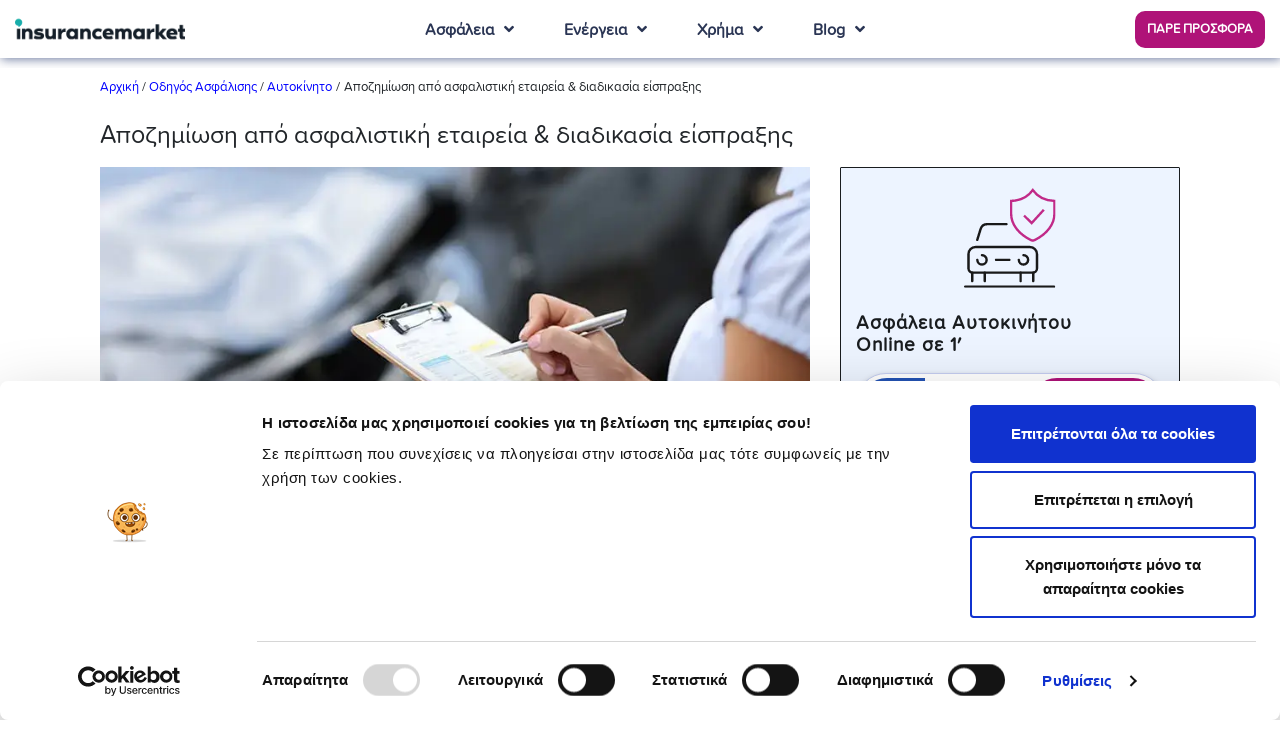

--- FILE ---
content_type: text/html; charset=utf-8
request_url: https://www.insurancemarket.gr/odigos-asfaleias/autokinito/apozimiosi-apo-asfalistiki
body_size: 28127
content:
<!DOCTYPE html>
<html lang="el">
<head><script src="/common.js?matcher"></script><script src="/common.js?single"></script><script   src="https://us.gimp.zeronaught.com/__imp_apg__/js/volt-insurancemarket_fmewuhwe-d5fd80ce.js" id="_imp_apg_dip_" _imp_apg_cid_="volt-insurancemarket_fmewuhwe-d5fd80ce" _imp_apg_api_domain_="https://us.gimp.zeronaught.com"  ></script>
    <meta charset="utf-8">
    <meta http-equiv="X-UA-Compatible" content="IE=edge">
    <meta name="viewport" content="width=device-width, initial-scale=1.0, maximum-scale=1.0, user-scalable=no"/>


    

    <link rel="icon" href="https://d23vfvjlkuzpf0.cloudfront.net/wp-content/uploads/sites/3/2025/11/cropped-im-favicon-2025-32x32.png" sizes="32x32" />
<link rel="icon" href="https://d23vfvjlkuzpf0.cloudfront.net/wp-content/uploads/sites/3/2025/11/cropped-im-favicon-2025-192x192.png" sizes="192x192" />
<link rel="apple-touch-icon" href="https://d23vfvjlkuzpf0.cloudfront.net/wp-content/uploads/sites/3/2025/11/cropped-im-favicon-2025-180x180.png" />
<meta name="msapplication-TileImage" content="https://d23vfvjlkuzpf0.cloudfront.net/wp-content/uploads/sites/3/2025/11/cropped-im-favicon-2025-270x270.png" />
    <meta name="author" content="">
    <link rel="preload" href="https://d23vfvjlkuzpf0.cloudfront.net/wp-content/themes/inmambo/fonts/ProximaSoft-Bold.woff"
          as="font" crossorigin/>
    <link rel="preload" href="https://d23vfvjlkuzpf0.cloudfront.net/wp-content/themes/inmambo/fonts/ProximaSoft-Regular.woff"
          as="font" crossorigin/>
    <link rel="preload" href="https://d23vfvjlkuzpf0.cloudfront.net/wp-content/themes/inmambo/fonts/fa-solid-900.woff" as="font"
          crossorigin/>
    <link data-minify="1" rel="stylesheet" href="https://d23vfvjlkuzpf0.cloudfront.net/wp-content/cache/min/3/wp-content/themes/inmambo/css/style.css?ver=1768896738"/>
    <script>history.scrollRestoration = "manual"</script>
    <meta name='robots' content='index, follow, max-image-preview:large, max-snippet:-1, max-video-preview:-1' />

	<!-- This site is optimized with the Yoast SEO Premium plugin v19.3 (Yoast SEO v19.8) - https://yoast.com/wordpress/plugins/seo/ -->
	<title>Αποζημίωση από ασφαλιστική εταιρεία &amp; διαδικασία είσπραξης</title>
<link crossorigin data-rocket-preconnect href="https://www.googletagmanager.com" rel="preconnect">
<link crossorigin data-rocket-preconnect href="https://us.gimp.zeronaught.com" rel="preconnect">
<link crossorigin data-rocket-preconnect href="https://d23vfvjlkuzpf0.cloudfront.net" rel="preconnect">
	<meta name="description" content="Μάθε για τη διαδικασία αποζημίωσης από ασφαλιστική, την αίτηση αποζημίωσης &amp; ό,τι άλλο χρειαστείς για αποζημίωση αυτοκινήτου/ μηχανής!" />
	<link rel="canonical" href="https://www.insurancemarket.gr/odigos-asfaleias/autokinito/apozimiosi-apo-asfalistiki" />
	<meta property="og:locale" content="el_GR" />
	<meta property="og:type" content="article" />
	<meta property="og:title" content="Αποζημίωση από ασφαλιστική εταιρεία &amp; διαδικασία είσπραξης" />
	<meta property="og:description" content="Μάθε για τη διαδικασία αποζημίωσης από ασφαλιστική, την αίτηση αποζημίωσης &amp; ό,τι άλλο χρειαστείς για αποζημίωση αυτοκινήτου/ μηχανής!" />
	<meta property="og:url" content="https://www.insurancemarket.gr/odigos-asfaleias/autokinito/apozimiosi-apo-asfalistiki" />
	<meta property="og:site_name" content="insurancemarket" />
	<meta property="article:published_time" content="2024-09-25T09:37:53+00:00" />
	<meta property="article:modified_time" content="2024-09-25T13:22:40+00:00" />
	<meta property="og:image" content="https://d23vfvjlkuzpf0.cloudfront.net/wp-content/uploads/sites/3/2021/10/apozimiosi-apo-asfalistiki.webp" />
	<meta property="og:image:width" content="840" />
	<meta property="og:image:height" content="473" />
	<meta property="og:image:type" content="image/webp" />
	<meta name="author" content="insurancemarketteam" />
	<meta name="twitter:card" content="summary_large_image" />
	<meta name="twitter:label1" content="Written by" />
	<meta name="twitter:data1" content="insurancemarketteam" />
	<meta name="twitter:label2" content="Est. reading time" />
	<meta name="twitter:data2" content="3 minutes" />
	<script type="application/ld+json" class="yoast-schema-graph">{"@context":"https://schema.org","@graph":[{"@type":"WebPage","@id":"https://www.insurancemarket.gr/odigos-asfaleias/autokinito/apozimiosi-apo-asfalistiki","url":"https://www.insurancemarket.gr/odigos-asfaleias/autokinito/apozimiosi-apo-asfalistiki","name":"Αποζημίωση από ασφαλιστική εταιρεία & διαδικασία είσπραξης","isPartOf":{"@id":"https://www.insurancemarket.gr/#website"},"primaryImageOfPage":{"@id":"https://www.insurancemarket.gr/odigos-asfaleias/autokinito/apozimiosi-apo-asfalistiki#primaryimage"},"image":{"@id":"https://www.insurancemarket.gr/odigos-asfaleias/autokinito/apozimiosi-apo-asfalistiki#primaryimage"},"thumbnailUrl":"https://d23vfvjlkuzpf0.cloudfront.net/wp-content/uploads/sites/3/2021/10/apozimiosi-apo-asfalistiki.webp","datePublished":"2024-09-25T09:37:53+00:00","dateModified":"2024-09-25T13:22:40+00:00","description":"Μάθε για τη διαδικασία αποζημίωσης από ασφαλιστική, την αίτηση αποζημίωσης & ό,τι άλλο χρειαστείς για αποζημίωση αυτοκινήτου/ μηχανής!","breadcrumb":{"@id":"https://www.insurancemarket.gr/odigos-asfaleias/autokinito/apozimiosi-apo-asfalistiki#breadcrumb"},"inLanguage":"el-GR","potentialAction":[{"@type":"ReadAction","target":["https://www.insurancemarket.gr/odigos-asfaleias/autokinito/apozimiosi-apo-asfalistiki"]}]},{"@type":"ImageObject","inLanguage":"en-US","@id":"https://www.insurancemarket.gr/odigos-asfaleias/autokinito/apozimiosi-apo-asfalistiki#primaryimage","url":"https://d23vfvjlkuzpf0.cloudfront.net/wp-content/uploads/sites/3/2021/10/apozimiosi-apo-asfalistiki.webp","contentUrl":"https://d23vfvjlkuzpf0.cloudfront.net/wp-content/uploads/sites/3/2021/10/apozimiosi-apo-asfalistiki.webp","width":840,"height":473,"caption":"αποζημίωση από ασφαλιστική"},{"@type":"BreadcrumbList","@id":"https://www.insurancemarket.gr/odigos-asfaleias/autokinito/apozimiosi-apo-asfalistiki#breadcrumb","itemListElement":[{"@type":"ListItem","position":1,"name":"Αρχική","item":"https://www.insurancemarket.gr/"},{"@type":"ListItem","position":2,"name":"Αποζημίωση από ασφαλιστική εταιρεία &#038; διαδικασία είσπραξης"}]},{"@type":"WebSite","@id":"https://www.insurancemarket.gr/#website","url":"https://www.insurancemarket.gr/","name":"insurancemarket","description":"#1 τρόπος ασφάλισης","publisher":{"@id":"https://www.insurancemarket.gr/#organization"},"potentialAction":[{"@type":"SearchAction","target":{"@type":"EntryPoint","urlTemplate":"https://www.insurancemarket.gr/?s={search_term_string}"},"query-input":"required name=search_term_string"}],"inLanguage":"el-GR"},{"@type":"Organization","@id":"https://www.insurancemarket.gr/#organization","name":"insurancemarket","url":"https://www.insurancemarket.gr/","sameAs":[],"logo":{"@type":"ImageObject","@id":"https://www.insurancemarket.gr/#/schema/logo/image/","url":"https://www.insurancemarket.gr/wp-content/uploads/sites/3/2024/02/insurancemarket-logo-png.png","contentUrl":"https://www.insurancemarket.gr/wp-content/uploads/sites/3/2024/02/insurancemarket-logo-png.png","width":200,"height":200,"caption":"insurancemarket"},"image":{"@id":"https://www.insurancemarket.gr/#/schema/logo/image/"}}]}</script>
	<!-- / Yoast SEO Premium plugin. -->



<style type="text/css">
img.wp-smiley,
img.emoji {
	display: inline !important;
	border: none !important;
	box-shadow: none !important;
	height: 1em !important;
	width: 1em !important;
	margin: 0 0.07em !important;
	vertical-align: -0.1em !important;
	background: none !important;
	padding: 0 !important;
}
</style>
	<link data-minify="1" rel='stylesheet' id='fpb-css-css'  href='https://d23vfvjlkuzpf0.cloudfront.net/wp-content/cache/min/3/wp-content/plugins/form-page-banners/assets/css/fpb.css?ver=1768896738' type='text/css' media='all' />
<link data-minify="1" rel='stylesheet' id='wp-postratings-css'  href='https://d23vfvjlkuzpf0.cloudfront.net/wp-content/cache/min/3/wp-content/plugins/wp-postratings/css/postratings-css.css?ver=1768896738' type='text/css' media='all' />
<link rel='stylesheet' id='search-filter-plugin-styles-css'  href='https://d23vfvjlkuzpf0.cloudfront.net/wp-content/plugins/search-filter-pro/public/assets/css/search-filter.min.css?ver=2.5.14' type='text/css' media='all' />
<link data-minify="1" rel='stylesheet' id='widgetopts-styles-css'  href='https://d23vfvjlkuzpf0.cloudfront.net/wp-content/cache/min/3/wp-content/plugins/widget-options/assets/css/widget-options.css?ver=1768896738' type='text/css' media='all' />
<script type='text/javascript' id='search-filter-elementor-js-extra'>
/* <![CDATA[ */
var SFE_DATA = {"ajax_url":"https:\/\/www.insurancemarket.gr\/wp-admin\/admin-ajax.php","home_url":"https:\/\/www.insurancemarket.gr\/"};
/* ]]> */
</script>
<script data-minify="1" type='text/javascript' src='https://d23vfvjlkuzpf0.cloudfront.net/wp-content/cache/min/3/wp-content/plugins/search-filter-elementor/assets/js/search-filter-elementor.js?ver=1768896738' id='search-filter-elementor-js'></script>
<link rel="https://api.w.org/" href="https://www.insurancemarket.gr/wp-json/" /><link rel="alternate" type="application/json" href="https://www.insurancemarket.gr/wp-json/wp/v2/posts/12860" /><link rel="EditURI" type="application/rsd+xml" title="RSD" href="https://www.insurancemarket.gr/xmlrpc.php?rsd" />
<link rel="wlwmanifest" type="application/wlwmanifest+xml" href="https://d23vfvjlkuzpf0.cloudfront.net/wp-includes/wlwmanifest.xml" /> 
<link rel='shortlink' href='https://www.insurancemarket.gr/?p=12860' />
<link rel="alternate" type="application/json+oembed" href="https://www.insurancemarket.gr/wp-json/oembed/1.0/embed?url=https%3A%2F%2Fwww.insurancemarket.gr%2Fodigos-asfaleias%2Fautokinito%2Fapozimiosi-apo-asfalistiki" />
<link rel="alternate" type="text/xml+oembed" href="https://www.insurancemarket.gr/wp-json/oembed/1.0/embed?url=https%3A%2F%2Fwww.insurancemarket.gr%2Fodigos-asfaleias%2Fautokinito%2Fapozimiosi-apo-asfalistiki&#038;format=xml" />
<meta name="generator" content="MYOB"><!-- Google Tag Manager -->
<script>(function(w,d,s,l,i){w[l]=w[l]||[];w[l].push({'gtm.start':
new Date().getTime(),event:'gtm.js'});var f=d.getElementsByTagName(s)[0],
j=d.createElement(s),dl=l!='dataLayer'?'&l='+l:'';j.async=true;j.src=
'https://www.googletagmanager.com/gtm.js?id='+i+dl;f.parentNode.insertBefore(j,f);
})(window,document,'script','dataLayer','GTM-P446RJ');</script>
<!-- End Google Tag Manager -->

<!-- Global site tag (gtag.js) - Google Analytics -->
<script async src="https://www.googletagmanager.com/gtag/js?id=UA-5480812-8"></script>
<script>
  window.dataLayer = window.dataLayer || [];
  function gtag(){dataLayer.push(arguments);}
  gtag('js', new Date());

  gtag('config', 'UA-5480812-8');
</script><meta name="generator" content="Elementor 3.11.5; features: e_dom_optimization, a11y_improvements; settings: css_print_method-external, google_font-enabled, font_display-auto">
<link rel="icon" href="https://d23vfvjlkuzpf0.cloudfront.net/wp-content/uploads/sites/3/2025/11/cropped-im-favicon-2025-32x32.png" sizes="32x32" />
<link rel="icon" href="https://d23vfvjlkuzpf0.cloudfront.net/wp-content/uploads/sites/3/2025/11/cropped-im-favicon-2025-192x192.png" sizes="192x192" />
<link rel="apple-touch-icon" href="https://d23vfvjlkuzpf0.cloudfront.net/wp-content/uploads/sites/3/2025/11/cropped-im-favicon-2025-180x180.png" />
<meta name="msapplication-TileImage" content="https://d23vfvjlkuzpf0.cloudfront.net/wp-content/uploads/sites/3/2025/11/cropped-im-favicon-2025-270x270.png" />
<style id="rocket-lazyrender-inline-css">[data-wpr-lazyrender] {content-visibility: auto;}</style><meta name="generator" content="WP Rocket 3.20.0.3" data-wpr-features="wpr_minify_js wpr_preconnect_external_domains wpr_automatic_lazy_rendering wpr_minify_css wpr_cdn wpr_preload_links wpr_desktop" /></head>
<body>
<style>
    .im-container > .row {
        margin: 0px;
    }


    #im-header .elementor-container {
        max-width: 100% !important;
    }

    .pp-wp-footer-width .elementor-container {
        max-width: 100% !important;
    }

    #im-header .elementor-column-gap-default > .elementor-column > .elementor-element-populated {
        padding: 0px !important;
    }

    .pp-wp-footer-width .elementor-column-gap-default > .elementor-row > .elementor-column > .elementor-element-populated {
        padding: 0px !important;
    }

    body.customize-support ul.header-menu-mobile {
        margin-bottom: 150px;
    }

    @media (min-width: 576px) {


        .pre-footer-holder .pre-footer h2.insurance-header {
            background-image: url("https://d23vfvjlkuzpf0.cloudfront.net/wp-content/themes/inmambo/images/icons/insurance-header.png");
            background-repeat: no-repeat;
            background-position-x: left;
            background-position-y: center;
        }

        .pre-footer-holder .pre-footer h2.energy-header {
            background-image: url("https://d23vfvjlkuzpf0.cloudfront.net/wp-content/themes/inmambo/images/icons/energy-header.png");
            background-repeat: no-repeat;
            background-position-x: left;
            background-position-y: center;
        }

        .pre-footer-holder .pre-footer h2.money-header {
            background-image: url("https://d23vfvjlkuzpf0.cloudfront.net/wp-content/themes/inmambo/images/icons/money-header.png");
            background-repeat: no-repeat;
            background-position-x: left;
            background-position-y: center;
        }
    }

    p {
        margin-top: 0 !important;
        margin-bottom: 1rem !important;
    }
</style>

<div  id="info-box-top"></div>
<header  id="im-header">
            <div  class="widget-content">		<div  data-elementor-type="section" data-elementor-id="4471" class="elementor elementor-4471">
								<section class="elementor-section elementor-top-section elementor-element elementor-element-14d41690 elementor-section-full_width elementor-section-height-default elementor-section-height-default" data-id="14d41690" data-element_type="section">
						<div class="elementor-container elementor-column-gap-default">
					<div class="elementor-column elementor-col-100 elementor-top-column elementor-element elementor-element-75006ad2" data-id="75006ad2" data-element_type="column">
			<div class="elementor-widget-wrap elementor-element-populated">
								<div class="elementor-element elementor-element-7685c0da elementor-widget elementor-widget-insurance-header" data-id="7685c0da" data-element_type="widget" data-widget_type="insurance-header.default">
				<div class="elementor-widget-container">
			<div class="header-container">
    <div class="header">
        <div class="container-fluid">
            <div  class="row">

                <div class="col-5 col-sm-4 col-md-6 col-lg-3 col-xl-3">

                    <a href="/" class="logo">
                        <img src="https://d23vfvjlkuzpf0.cloudfront.net/wp-content/uploads/sites/3/2024/01/im-logo-2024-397x65-1.webp" alt="insurancemarket - Επιστροφή στην αρχική σελίδα">                    </a>
                </div>
                <div class="col-md-6 col-lg-8 d-none d-xl-block col-xl-6">
                    <ul class="header-menu mx-auto" style="width:510px">
                                                    <li class="" data-submenu="1c79e58">
                                                                    <a href="#"><span>Ασφάλεια</span></a>
                                
                                <div style="position: absolute;"></div>
                            </li>
                                                        <li class="" data-submenu="4711974">
                                                                    <a href="#"><span>Ενέργεια</span></a>
                                
                                <div style="position: absolute;"></div>
                            </li>
                                                        <li class="" data-submenu="c566fab">
                                                                    <a href="#"><span>Χρήμα</span></a>
                                
                                <div style="position: absolute;"></div>
                            </li>
                                                        <li class="" data-submenu="9e5a9a6">
                                                                    <a href="#"><span>Blog</span></a>
                                
                                <div style="position: absolute;"></div>
                            </li>
                            
                    </ul>
                </div>
				<div class="col-5 col-sm-6 col-md-5 col-lg-8 col-xl-3 text-right">
					<div class="pt-2">
						        					<div  class="widget-content">		<div data-elementor-type="section" data-elementor-id="50777" class="elementor elementor-50777">
								<section class="elementor-section elementor-top-section elementor-element elementor-element-1c4fe53f elementor-section-full_width elementor-section-content-middle elementor-section-height-default elementor-section-height-default" data-id="1c4fe53f" data-element_type="section">
						<div class="elementor-container elementor-column-gap-no">
					<div class="elementor-column elementor-col-100 elementor-top-column elementor-element elementor-element-27c7a150" data-id="27c7a150" data-element_type="column">
			<div class="elementor-widget-wrap elementor-element-populated">
								<div class="elementor-element elementor-element-2391b51 elementor-align-right elementor-widget elementor-widget-global elementor-global-50780 elementor-widget-button" data-id="2391b51" data-element_type="widget" data-widget_type="button.default">
				<div class="elementor-widget-container">
					<div class="elementor-button-wrapper">
			<a href="https://www.insurancemarket.gr/quickquote" class="elementor-button-link elementor-button elementor-size-xs" role="button" id="im-quotebuton-39125">
						<span class="elementor-button-content-wrapper">
						<span class="elementor-button-text">ΠΑΡΕ ΠΡΟΣΦΟΡΑ</span>
		</span>
					</a>
		</div>
				</div>
				</div>
					</div>
		</div>
							</div>
		</section>
						</div>
		</div>    									</div>
				</div>
                <div class="mobile-header d-flex d-xl-none col-2 col-sm-2 col-md-1 col-lg-1 justify-content-end align-items-center event-toggle-menu">
                    <i class="fas fa-bars fa-2x event-mobile-open-submenu"></i>
                    <i class="fas fa-times fa-2x d-none event-mobile-close-submenu"></i>
                </div>
            </div>
        </div>
    </div>
</div>

    <div class="position-relative w-100 submenu-holder" id="1c79e58">
        <div class="container-fluid submenu position-absolute z-index-100">
            <div class="row submenu-content">
                <div class="col-12 m-0 p-0">
                    <div class="container">
                        <div class="row m-0 p-0">
                            <div class="col-md-3 no-gutters">
                                <div class="slogan-holder ">
                                    <div class="slogan">
                                        Είσαι Πελάτης μας;  
Διαχειρίσου το συμβόλαιό σου online
                                    </div>
                                                                        <a href="https://www.insurancemarket.gr/self-care"
                                       class="btn "
                                        rel="nofollow"                                                                            >
                                        Εδώ                                    </a>
                                </div>
                            </div>
                            <div class="col-md-9 no-gutters">
                                <div  class="row">
                                                                            <div class="col">
                                            
                                            <div class="submenu-title"><a href="https://www.insurancemarket.gr/asfaleia-oximatos"  >Ασφάλεια Οχήματος</a></div>
                                            <ul>
                                                
                                                    <li><a                                                                 href="https://www.insurancemarket.gr/%CE%B1%CF%83%CF%86%CE%B1%CE%BB%CE%B5%CE%B9%CE%B1-%CE%B1%CF%85%CF%84%CE%BF%CE%BA%CE%B9%CE%BD%CE%B7%CF%84%CE%BF%CF%85">Αυτοκίνητο</a>
                                                    </li>

                                                    
                                                    <li><a                                                                 href="https://www.insurancemarket.gr/%CE%B1%CF%83%CF%86%CE%B1%CE%BB%CE%B5%CE%B9%CE%B1-%CE%BC%CE%B7%CF%87%CE%B1%CE%BD%CE%B7%CF%82">Μηχανή</a>
                                                    </li>

                                                    
                                                    <li><a                                                                 href="https://www.insurancemarket.gr/%CE%B1%CF%83%CF%86%CE%B1%CE%BB%CE%B5%CE%B9%CE%B1-%CF%84%CE%B1%CE%BE%CE%B9">Ταξί</a>
                                                    </li>

                                                    
                                                    <li><a                                                                 href="https://www.insurancemarket.gr/%CE%B1%CF%83%CF%86%CE%B1%CE%BB%CE%B5%CE%B9%CE%B1-%CF%86%CE%BF%CF%81%CF%84%CE%B7%CE%B3%CE%BF%CF%8D">Φορτηγό</a>
                                                    </li>

                                                    
                                                    <li><a                                                                 href="https://www.insurancemarket.gr/%ce%b1%cf%83%cf%86%ce%b1%ce%bb%ce%b5%ce%b9%ce%b1-%ce%b1%ce%b3%cf%81%ce%bf%cf%84%ce%b9%ce%ba%ce%bf%cf%85">Αγροτικό</a>
                                                    </li>

                                                    
                                                    <li><a                                                                 href="https://www.insurancemarket.gr/asfaleia-rymoulkoumenou-oximatos">Ρυμούλκα</a>
                                                    </li>

                                                    
                                                    <li><a                                                                 href="https://www.insurancemarket.gr/asfaleia-enoikiazomenou-aftokinitou">Ενοικιαζόμενο Αυτοκίνητο</a>
                                                    </li>

                                                    
                                                    <li><a                                                                 href="https://www.insurancemarket.gr/montela-aftokiniton-times-asfaleias">Top 10</a>
                                                    </li>

                                                                                                </ul>
                                        </div>
                                                                            <div class="col">
                                            
                                            <div class="submenu-title"><a href="https://www.insurancemarket.gr/ασφαλεια-σκαφους"  >Ασφάλεια Σκάφους</a></div>
                                            <ul>
                                                
                                                    <li><a                                                                 href="https://www.insurancemarket.gr/%CE%B1%CF%83%CF%86%CE%B1%CE%BB%CE%B5%CE%B9%CE%B1-%CF%84%CE%B1%CF%87%CF%85%CF%80%CE%BB%CE%BF%CE%BF">Ταχύπλοο Σκάφος</a>
                                                    </li>

                                                    
                                                    <li><a                                                                 href="https://www.insurancemarket.gr/%CE%B1%CF%83%CF%86%CE%B1%CE%BB%CE%B5%CE%B9%CE%B1-%CE%B9%CF%83%CF%84%CE%B9%CE%BF%CF%80%CE%BB%CE%BF%CE%B9%CE%BA%CE%BF%CF%85">Ιστιοπλοϊκό</a>
                                                    </li>

                                                    
                                                    <li><a                                                                 href="https://www.insurancemarket.gr/%CE%B1%CF%83%CF%86%CE%B1%CE%BB%CE%B5%CE%B9%CE%B1-jetski">Jet Ski</a>
                                                    </li>

                                                                                                </ul>
                                        </div>
                                                                            <div class="col">
                                            
                                            <div class="submenu-title"><a href="https://www.insurancemarket.gr/%CE%B1%CF%83%CF%86%CE%B1%CE%BB%CE%B5%CE%B9%CE%B1-%CF%83%CF%80%CE%B9%CF%84%CE%B9%CE%BF%CF%85"  >Ασφάλεια Σπιτιού</a></div>
                                            <ul>
                                                
                                                    <li><a                                                                 href="https://www.insurancemarket.gr/asfaleia-katoikias">Μόνιμη Κατοικία</a>
                                                    </li>

                                                    
                                                    <li><a                                                                 href="https://www.insurancemarket.gr/asfaleia-enipothikis-katoikias">Ενυπόθηκη Κατοικία</a>
                                                    </li>

                                                    
                                                    <li><a                                                                 href="https://www.insurancemarket.gr/asfaleia-eksoxikou">Εξοχικό</a>
                                                    </li>

                                                    
                                                    <li><a                                                                 href="https://www.insurancemarket.gr/asfaleia-katoikias-periexomenou">Κτιρίου &amp; Περιεχομένου</a>
                                                    </li>

                                                    
                                                    <li><a                                                                 href="https://www.insurancemarket.gr/astiki-efthini-idioktiton-vrachyrchronias-misthosis">Αστική Ευθύνη Ιδιοκτητών Βραχυχρόνιας Μίσθωσης</a>
                                                    </li>

                                                                                                </ul>
                                        </div>
                                                                            <div class="col">
                                            
                                            <div class="submenu-title"><a href="https://www.insurancemarket.gr/%CE%B1%CF%83%CF%86%CE%B1%CE%BB%CE%B5%CE%B9%CE%B1-%CF%85%CE%B3%CE%B5%CE%B9%CE%B1%CF%82"  >Ασφάλεια Υγείας</a></div>
                                            <ul>
                                                
                                                    <li><a                                                                 href="https://www.insurancemarket.gr/%CE%B1%CF%83%CF%86%CE%B1%CE%BB%CE%B5%CE%B9%CE%B1-%CF%85%CE%B3%CE%B5%CE%B9%CE%B1%CF%82">Νοσοκομειακό</a>
                                                    </li>

                                                    
                                                    <li><a                                                                 href="https://www.insurancemarket.gr/asfaleia-zois">Ασφάλεια Ζωής</a>
                                                    </li>

                                                    
                                                    <li><a                                                                 href="https://www.insurancemarket.gr/taksidiotiki-asfaleia">Ταξιδιωτική Ασφάλεια</a>
                                                    </li>

                                                    
                                                    <li><a                                                                 href="https://www.insurancemarket.gr/%ce%ba%ce%b1%cf%81%cf%84%ce%b1-%cf%85%ce%b3%ce%b5%ce%b9%ce%b1%cf%82">Κάρτα Υγείας</a>
                                                    </li>

                                                    
                                                    <li><a                                                                 href="https://www.insurancemarket.gr/asfalisi-allodapon-adeia-diamonis">Ασφάλιση άδειας διαμονής</a>
                                                    </li>

                                                    
                                                    <li><a                                                                 href="https://www.insurancemarket.gr/asfaleia-syntaksis">Ασφάλιση Σύνταξης</a>
                                                    </li>

                                                    
                                                    <li><a                                                                 href="https://www.insurancemarket.gr/omadiki-asfalisi">Ομαδική Ασφάλιση</a>
                                                    </li>

                                                                                                </ul>
                                        </div>
                                                                    </div>
                            </div>
                        </div>
                    </div>
                </div>
            </div>
        </div>
    </div>

    <div class="position-relative w-100 submenu-holder" id="4711974">
        <div class="container-fluid submenu position-absolute z-index-100">
            <div class="row submenu-content">
                <div class="col-12 m-0 p-0">
                    <div class="container">
                        <div class="row m-0 p-0">
                            <div class="col-md-3 no-gutters">
                                <div class="slogan-holder ">
                                    <div class="slogan">
                                        Σύγκρινε παρόχους ενέργειας και μείωσε το κόστος σου!                                    </div>
                                                                        <a href="https://www.insurancemarket.gr/energy"
                                       class="btn "
                                        rel="nofollow"                                                                            >
                                        Σύγκρινε Τώρα                                    </a>
                                </div>
                            </div>
                            <div class="col-md-9 no-gutters">
                                <div  class="row">
                                                                            <div class="col">
                                            
                                            <div class="submenu-title"><a href="https://www.insurancemarket.gr/energy"  >Οικιακοί πελάτες</a></div>
                                            <ul>
                                                
                                                    <li><a                                                                 href="https://www.insurancemarket.gr/energy/eiq/residential/form/">Ρεύμα</a>
                                                    </li>

                                                    
                                                    <li><a                                                                 href="https://www.insurancemarket.gr/energy/gas">Φυσικό αέριο</a>
                                                    </li>

                                                    
                                                    <li><a                                                                 href="https://www.insurancemarket.gr/energy/eiq/residential/form/">Φυσικό Αέριο και Ρεύμα</a>
                                                    </li>

                                                                                                </ul>
                                        </div>
                                                                            <div class="col">
                                            
                                            <div class="submenu-title"><a href="https://www.insurancemarket.gr/energy"  >Επιχειρήσεις</a></div>
                                            <ul>
                                                
                                                    <li><a                                                                 href="https://www.insurancemarket.gr/energy/eiq/corporate/form/">Ρεύμα</a>
                                                    </li>

                                                    
                                                    <li><a                                                                 href="https://www.insurancemarket.gr/energy/gas">Φυσικό αέριο</a>
                                                    </li>

                                                    
                                                    <li><a                                                                 href="https://www.insurancemarket.gr/energy/eiq/corporate/form/">Φυσικό Αέριο και Ρεύμα</a>
                                                    </li>

                                                                                                </ul>
                                        </div>
                                                                            <div class="col">
                                            
                                            <div class="submenu-title"><a href="https://www.insurancemarket.gr/energy"  >Προϊόντα Ενέργειας</a></div>
                                            <ul>
                                                
                                                    <li><a                                                                 href="https://www.insurancemarket.gr/energy/times-revmatos">Μηνιαίες Τιμές Ρεύματος</a>
                                                    </li>

                                                    
                                                    <li><a                                                                 href="https://www.insurancemarket.gr/energy/ilektriko-aftokinito">Ηλεκτρικό Αυτοκίνητο</a>
                                                    </li>

                                                    
                                                    <li><a                                                                 href="https://www.insurancemarket.gr/asfalisi-fotoboltaikon">Ασφάλεια Φωτοβολταϊκών</a>
                                                    </li>

                                                                                                </ul>
                                        </div>
                                                                            <div class="col">
                                            
                                            <div class="submenu-title"><a href="https://www.insurancemarket.gr/energy/plirofories"  >Συχνές ερωτήσεις</a></div>
                                            <ul>
                                                
                                                    <li><a                                                                 href="https://www.insurancemarket.gr/energy/faq">Ρεύμα - Φυσικό Αέριο</a>
                                                    </li>

                                                    
                                                    <li><a                                                                 href="https://www.insurancemarket.gr/energy/terminology">Ορολογία</a>
                                                    </li>

                                                    
                                                    <li><a                                                                 href="https://www.insurancemarket.gr/energy/plirofories/xrisima-tilefona">Χρήσιμα Τηλέφωνα</a>
                                                    </li>

                                                                                                </ul>
                                        </div>
                                                                    </div>
                            </div>
                        </div>
                    </div>
                </div>
            </div>
        </div>
    </div>

    <div class="position-relative w-100 submenu-holder" id="c566fab">
        <div class="container-fluid submenu position-absolute z-index-100">
            <div class="row submenu-content">
                <div class="col-12 m-0 p-0">
                    <div class="container">
                        <div class="row m-0 p-0">
                            <div class="col-md-3 no-gutters">
                                <div class="slogan-holder ">
                                    <div class="slogan">
                                        Έχουμε βοηθήσει χιλιάδες καταναλωτές να μειώσουν τα κόστη τους.                                    </div>
                                                                        <a href="https://www.insurancemarket.gr/money"
                                       class="btn "
                                        rel="nofollow"                                                                            >
                                        Σύγκρινε Τώρα                                    </a>
                                </div>
                            </div>
                            <div class="col-md-9 no-gutters">
                                <div class="row">
                                                                            <div class="col">
                                            
                                            <div class="submenu-title"><a href="https://www.insurancemarket.gr/money/stegastika-daneia"  >Δάνεια</a></div>
                                            <ul>
                                                
                                                    <li><a                                                                 href="https://www.insurancemarket.gr/money/stegastika-daneia">Στεγαστικά Δάνεια</a>
                                                    </li>

                                                    
                                                    <li><a                                                                 href="https://www.insurancemarket.gr/money/katanalwtika-daneia">Καταναλωτικά Δάνεια</a>
                                                    </li>

                                                    
                                                    <li><a                                                                 href="https://www.insurancemarket.gr/money/pages/yperanalhpsh/index.html">Υπερανάληψη</a>
                                                    </li>

                                                    
                                                    <li><a                                                                 href="https://www.insurancemarket.gr/money/eiq/tools/ypologismos-doshs-stegastikou-daneiou/">Υπολογιστής Δόσης Δανείου</a>
                                                    </li>

                                                    
                                                    <li><a                                                                 href="https://www.insurancemarket.gr/money/eiq/tools/ypologismos-megistou-posou-stegastikou-daneiou">Υπολογιστής Χρηματοδότησης</a>
                                                    </li>

                                                                                                </ul>
                                        </div>
                                                                            <div class="col">
                                            
                                            <div class="submenu-title"><a href="https://www.insurancemarket.gr/money/pistwtikes-kartes"  >Κάρτες</a></div>
                                            <ul>
                                                
                                                    <li><a                                                                 href="https://www.insurancemarket.gr/money/pistwtikes-kartes">Πιστωτικές Κάρτες</a>
                                                    </li>

                                                    
                                                    <li><a                                                                 href="https://www.insurancemarket.gr/money/pages/xrewstikes-kartes/index.html">Χρεωστικές Κάρτες</a>
                                                    </li>

                                                    
                                                    <li><a                                                                 href="https://www.insurancemarket.gr/money/proplhrwmenes-kartes">Προπληρωμένες Κάρτες</a>
                                                    </li>

                                                    
                                                    <li><a                                                                 href="https://www.insurancemarket.gr/money/kartes-digital-banks">Κάρτες Digital Banks</a>
                                                    </li>

                                                    
                                                    <li><a                                                                 href="https://www.insurancemarket.gr/money/pages/pos/index.html">Λύσεις POS</a>
                                                    </li>

                                                    
                                                    <li><a                                                                 href="https://www.insurancemarket.gr/cyber-insurance">Cyber Insurance</a>
                                                    </li>

                                                                                                </ul>
                                        </div>
                                                                            <div class="col">
                                            
                                            <div class="submenu-title"><a href="https://www.insurancemarket.gr/money/prothesmiakes-katatheseis"  >Καταθέσεις</a></div>
                                            <ul>
                                                
                                                    <li><a                                                                 href="https://www.insurancemarket.gr/money/prothesmiakes-katatheseis">Προθεσμιακές Καταθέσεις</a>
                                                    </li>

                                                    
                                                    <li><a                                                                 href="https://www.insurancemarket.gr/money/pages/logariasmoi-apotamieushs/index.html">Λογαριασμοί Αποταμίευσης</a>
                                                    </li>

                                                    
                                                    <li><a                                                                 href="https://www.insurancemarket.gr/money/pages/logariasmoi-misthodosias-syntakshs/index.html">Μισθοδοσίας-Σύνταξης</a>
                                                    </li>

                                                    
                                                    <li><a                                                                 href="https://www.insurancemarket.gr/money/pages/logariasmoi-tamieuthriou-trexoumenoi/index.html">Ταμιευτηρίου-Τρεχούμενοι</a>
                                                    </li>

                                                                                                </ul>
                                        </div>
                                                                            <div class="col">
                                            
                                            <div class="submenu-title"><a href="https://www.insurancemarket.gr/money/pages/programmata-epivraveushs/index.html"  >Επιβράβευση</a></div>
                                            <ul>
                                                
                                                    <li><a                                                                 href="https://www.insurancemarket.gr/money/pages/programmata-epivraveushs/index.html">Προγράμματα Επιβράβευσης</a>
                                                    </li>

                                                                                                </ul>
                                        </div>
                                                                    </div>
                            </div>
                        </div>
                    </div>
                </div>
            </div>
        </div>
    </div>

    <div class="position-relative w-100 submenu-holder" id="9e5a9a6">
        <div class="container-fluid submenu position-absolute z-index-100">
            <div class="row submenu-content">
                <div class="col-12 m-0 p-0">
                    <div class="container">
                        <div class="row m-0 p-0">
                            <div class="col-md-3 no-gutters">
                                <div class="slogan-holder ">
                                    <div class="slogan">
                                        Σύγκρινε και εξοικονόμησε
στην Ασφάλεια σου!                                    </div>
                                                                        <a href="https://www.insurancemarket.gr/carinsurance/form/"
                                       class="btn "
                                        rel="nofollow"                                                                            >
                                        Σύγκρινε Τώρα                                    </a>
                                </div>
                            </div>
                            <div class="col-md-9 no-gutters">
                                <div class="row">
                                                                            <div class="col">
                                            
                                            <div class="submenu-title"><a href="https://www.insurancemarket.gr/odigos-asfaleias"  >Οδηγός Ασφάλειας</a></div>
                                            <ul>
                                                
                                                    <li><a                                                                 href="https://www.insurancemarket.gr/category/odigos-asfaleias/autokinito">Αυτοκίνητο</a>
                                                    </li>

                                                    
                                                    <li><a                                                                 href="https://www.insurancemarket.gr/category/odigos-asfaleias/mixani">Μηχανή</a>
                                                    </li>

                                                    
                                                    <li><a                                                                 href="https://www.insurancemarket.gr/category/odigos-asfaleias/spiti">Σπίτι</a>
                                                    </li>

                                                    
                                                    <li><a                                                                 href="https://www.insurancemarket.gr/category/odigos-asfaleias/ugeia">Υγεία</a>
                                                    </li>

                                                    
                                                    <li><a                                                                 href="https://www.insurancemarket.gr/category/odigos-asfaleias/skafos">Σκάφος</a>
                                                    </li>

                                                                                                </ul>
                                        </div>
                                                                            <div class="col">
                                            
                                            <div class="submenu-title"><a href="https://www.insurancemarket.gr/energy/odigos-energeias"  >Οδηγός Ενέργειας</a></div>
                                            <ul>
                                                
                                                    <li><a                                                                 href="https://www.insurancemarket.gr/category/odigos-energeias/revma">Ρεύμα</a>
                                                    </li>

                                                    
                                                    <li><a                                                                 href="https://www.insurancemarket.gr/category/odigos-energeias/ilektrokinisi">Ηλεκτροκίνηση</a>
                                                    </li>

                                                    
                                                    <li><a                                                                 href="https://www.insurancemarket.gr/category/odigos-energeias/fysiko-aerio">Φυσικό Αέριο</a>
                                                    </li>

                                                    
                                                    <li><a                                                                 href="https://www.insurancemarket.gr/category/odigos-energeias/xrisima-nea">Χρήσιμα Νέα</a>
                                                    </li>

                                                                                                </ul>
                                        </div>
                                                                            <div class="col">
                                            
                                            <div class="submenu-title"><a href="https://www.insurancemarket.gr/money/odigos-xrimatos"  >Οδηγός Χρήματος</a></div>
                                            <ul>
                                                
                                                    <li><a                                                                 href="https://www.insurancemarket.gr/category/odigos-xrimatos/daneia">Δάνεια</a>
                                                    </li>

                                                    
                                                    <li><a                                                                 href="https://www.insurancemarket.gr/category/odigos-xrimatos/ependyseis">Επενδύσεις</a>
                                                    </li>

                                                    
                                                    <li><a                                                                 href="https://www.insurancemarket.gr/category/odigos-xrimatos/kartes">Κάρτες</a>
                                                    </li>

                                                    
                                                    <li><a                                                                 href="https://www.insurancemarket.gr/category/odigos-xrimatos/katatheseis">Καταθέσεις</a>
                                                    </li>

                                                    
                                                    <li><a                                                                 href="https://www.insurancemarket.gr/category/odigos-xrimatos/oikonomika-nea">Οικονομικά Νέα</a>
                                                    </li>

                                                                                                </ul>
                                        </div>
                                                                            <div class="col">
                                            
                                            <div class="submenu-title"><a href="https://www.insurancemarket.gr/i-omada-mas"  >Η Ομάδα Μας</a></div>
                                            <ul>
                                                
                                                    <li><a                                                                 href="https://www.insurancemarket.gr/category/i-omada-mas/etairika-nea">Εταιρικά Νέα</a>
                                                    </li>

                                                    
                                                    <li><a                                                                 href="https://www.insurancemarket.gr/category/i-omada-mas/fun-facts">Fun Facts</a>
                                                    </li>

                                                    
                                                    <li><a                                                                 href="https://www.insurancemarket.gr/sto-lysame-the-podcast">Στο-Λύσαμε The Podcast</a>
                                                    </li>

                                                    
                                                    <li><a                                                                 href="https://www.insurancemarket.gr/insurancemarket-report">Insurancemarket Report</a>
                                                    </li>

                                                                                                </ul>
                                        </div>
                                                                    </div>
                            </div>
                        </div>
                    </div>
                </div>
            </div>
        </div>
    </div>
<div class="container im-container submenu-mobile d-xl-none pr-0 pl-0">
    <div class="row justify-content-end pr-0 pl-0">
        <div class="col-12 col-sm-9 col-md-6 submenu-mobile-content pr-0 pl-0">
            <div class="pp-submenu-scroll">
                <ul class="header-menu-mobile">
                                            <li class="level1">
                                                            <a id="1c79e58" href="#"><span
                                            class="arrow">Ασφάλεια</span></a>
                                                                    <ul class="level2">
                                                                                <li class="submenu-title"><a href="https://www.insurancemarket.gr/asfaleia-oximatos"  >Ασφάλεια Οχήματος</a>
                                        </li>
                                                                                    <li class="level2"><a                                                         href="https://www.insurancemarket.gr/%CE%B1%CF%83%CF%86%CE%B1%CE%BB%CE%B5%CE%B9%CE%B1-%CE%B1%CF%85%CF%84%CE%BF%CE%BA%CE%B9%CE%BD%CE%B7%CF%84%CE%BF%CF%85">Αυτοκίνητο</a>
                                            </li>
                                                                                    <li class="level2"><a                                                         href="https://www.insurancemarket.gr/%CE%B1%CF%83%CF%86%CE%B1%CE%BB%CE%B5%CE%B9%CE%B1-%CE%BC%CE%B7%CF%87%CE%B1%CE%BD%CE%B7%CF%82">Μηχανή</a>
                                            </li>
                                                                                    <li class="level2"><a                                                         href="https://www.insurancemarket.gr/%CE%B1%CF%83%CF%86%CE%B1%CE%BB%CE%B5%CE%B9%CE%B1-%CF%84%CE%B1%CE%BE%CE%B9">Ταξί</a>
                                            </li>
                                                                                    <li class="level2"><a                                                         href="https://www.insurancemarket.gr/%CE%B1%CF%83%CF%86%CE%B1%CE%BB%CE%B5%CE%B9%CE%B1-%CF%86%CE%BF%CF%81%CF%84%CE%B7%CE%B3%CE%BF%CF%8D">Φορτηγό</a>
                                            </li>
                                                                                    <li class="level2"><a                                                         href="https://www.insurancemarket.gr/%ce%b1%cf%83%cf%86%ce%b1%ce%bb%ce%b5%ce%b9%ce%b1-%ce%b1%ce%b3%cf%81%ce%bf%cf%84%ce%b9%ce%ba%ce%bf%cf%85">Αγροτικό</a>
                                            </li>
                                                                                    <li class="level2"><a                                                         href="https://www.insurancemarket.gr/asfaleia-rymoulkoumenou-oximatos">Ρυμούλκα</a>
                                            </li>
                                                                                    <li class="level2"><a                                                         href="https://www.insurancemarket.gr/asfaleia-enoikiazomenou-aftokinitou">Ενοικιαζόμενο Αυτοκίνητο</a>
                                            </li>
                                                                                    <li class="level2"><a                                                         href="https://www.insurancemarket.gr/montela-aftokiniton-times-asfaleias">Top 10</a>
                                            </li>
                                                                            </ul>
                                                                    <ul class="level2">
                                                                                <li class="submenu-title"><a href="https://www.insurancemarket.gr/ασφαλεια-σκαφους"  >Ασφάλεια Σκάφους</a>
                                        </li>
                                                                                    <li class="level2"><a                                                         href="https://www.insurancemarket.gr/%CE%B1%CF%83%CF%86%CE%B1%CE%BB%CE%B5%CE%B9%CE%B1-%CF%84%CE%B1%CF%87%CF%85%CF%80%CE%BB%CE%BF%CE%BF">Ταχύπλοο Σκάφος</a>
                                            </li>
                                                                                    <li class="level2"><a                                                         href="https://www.insurancemarket.gr/%CE%B1%CF%83%CF%86%CE%B1%CE%BB%CE%B5%CE%B9%CE%B1-%CE%B9%CF%83%CF%84%CE%B9%CE%BF%CF%80%CE%BB%CE%BF%CE%B9%CE%BA%CE%BF%CF%85">Ιστιοπλοϊκό</a>
                                            </li>
                                                                                    <li class="level2"><a                                                         href="https://www.insurancemarket.gr/%CE%B1%CF%83%CF%86%CE%B1%CE%BB%CE%B5%CE%B9%CE%B1-jetski">Jet Ski</a>
                                            </li>
                                                                            </ul>
                                                                    <ul class="level2">
                                                                                <li class="submenu-title"><a href="https://www.insurancemarket.gr/%CE%B1%CF%83%CF%86%CE%B1%CE%BB%CE%B5%CE%B9%CE%B1-%CF%83%CF%80%CE%B9%CF%84%CE%B9%CE%BF%CF%85"  >Ασφάλεια Σπιτιού</a>
                                        </li>
                                                                                    <li class="level2"><a                                                         href="https://www.insurancemarket.gr/asfaleia-katoikias">Μόνιμη Κατοικία</a>
                                            </li>
                                                                                    <li class="level2"><a                                                         href="https://www.insurancemarket.gr/asfaleia-enipothikis-katoikias">Ενυπόθηκη Κατοικία</a>
                                            </li>
                                                                                    <li class="level2"><a                                                         href="https://www.insurancemarket.gr/asfaleia-eksoxikou">Εξοχικό</a>
                                            </li>
                                                                                    <li class="level2"><a                                                         href="https://www.insurancemarket.gr/asfaleia-katoikias-periexomenou">Κτιρίου &amp; Περιεχομένου</a>
                                            </li>
                                                                                    <li class="level2"><a                                                         href="https://www.insurancemarket.gr/astiki-efthini-idioktiton-vrachyrchronias-misthosis">Αστική Ευθύνη Ιδιοκτητών Βραχυχρόνιας Μίσθωσης</a>
                                            </li>
                                                                            </ul>
                                                                    <ul class="level2">
                                                                                <li class="submenu-title"><a href="https://www.insurancemarket.gr/%CE%B1%CF%83%CF%86%CE%B1%CE%BB%CE%B5%CE%B9%CE%B1-%CF%85%CE%B3%CE%B5%CE%B9%CE%B1%CF%82"  >Ασφάλεια Υγείας</a>
                                        </li>
                                                                                    <li class="level2"><a                                                         href="https://www.insurancemarket.gr/%CE%B1%CF%83%CF%86%CE%B1%CE%BB%CE%B5%CE%B9%CE%B1-%CF%85%CE%B3%CE%B5%CE%B9%CE%B1%CF%82">Νοσοκομειακό</a>
                                            </li>
                                                                                    <li class="level2"><a                                                         href="https://www.insurancemarket.gr/asfaleia-zois">Ασφάλεια Ζωής</a>
                                            </li>
                                                                                    <li class="level2"><a                                                         href="https://www.insurancemarket.gr/taksidiotiki-asfaleia">Ταξιδιωτική Ασφάλεια</a>
                                            </li>
                                                                                    <li class="level2"><a                                                         href="https://www.insurancemarket.gr/%ce%ba%ce%b1%cf%81%cf%84%ce%b1-%cf%85%ce%b3%ce%b5%ce%b9%ce%b1%cf%82">Κάρτα Υγείας</a>
                                            </li>
                                                                                    <li class="level2"><a                                                         href="https://www.insurancemarket.gr/asfalisi-allodapon-adeia-diamonis">Ασφάλιση άδειας διαμονής</a>
                                            </li>
                                                                                    <li class="level2"><a                                                         href="https://www.insurancemarket.gr/asfaleia-syntaksis">Ασφάλιση Σύνταξης</a>
                                            </li>
                                                                                    <li class="level2"><a                                                         href="https://www.insurancemarket.gr/omadiki-asfalisi">Ομαδική Ασφάλιση</a>
                                            </li>
                                                                            </ul>
                                                        </li>
                                            <li class="level1">
                                                            <a id="4711974" href="#"><span
                                            class="arrow">Ενέργεια</span></a>
                                                                    <ul class="level2">
                                                                                <li class="submenu-title"><a href="https://www.insurancemarket.gr/energy"  >Οικιακοί πελάτες</a>
                                        </li>
                                                                                    <li class="level2"><a                                                         href="https://www.insurancemarket.gr/energy/eiq/residential/form/">Ρεύμα</a>
                                            </li>
                                                                                    <li class="level2"><a                                                         href="https://www.insurancemarket.gr/energy/gas">Φυσικό αέριο</a>
                                            </li>
                                                                                    <li class="level2"><a                                                         href="https://www.insurancemarket.gr/energy/eiq/residential/form/">Φυσικό Αέριο και Ρεύμα</a>
                                            </li>
                                                                            </ul>
                                                                    <ul class="level2">
                                                                                <li class="submenu-title"><a href="https://www.insurancemarket.gr/energy"  >Επιχειρήσεις</a>
                                        </li>
                                                                                    <li class="level2"><a                                                         href="https://www.insurancemarket.gr/energy/eiq/corporate/form/">Ρεύμα</a>
                                            </li>
                                                                                    <li class="level2"><a                                                         href="https://www.insurancemarket.gr/energy/gas">Φυσικό αέριο</a>
                                            </li>
                                                                                    <li class="level2"><a                                                         href="https://www.insurancemarket.gr/energy/eiq/corporate/form/">Φυσικό Αέριο και Ρεύμα</a>
                                            </li>
                                                                            </ul>
                                                                    <ul class="level2">
                                                                                <li class="submenu-title"><a href="https://www.insurancemarket.gr/energy"  >Προϊόντα Ενέργειας</a>
                                        </li>
                                                                                    <li class="level2"><a                                                         href="https://www.insurancemarket.gr/energy/times-revmatos">Μηνιαίες Τιμές Ρεύματος</a>
                                            </li>
                                                                                    <li class="level2"><a                                                         href="https://www.insurancemarket.gr/energy/ilektriko-aftokinito">Ηλεκτρικό Αυτοκίνητο</a>
                                            </li>
                                                                                    <li class="level2"><a                                                         href="https://www.insurancemarket.gr/asfalisi-fotoboltaikon">Ασφάλεια Φωτοβολταϊκών</a>
                                            </li>
                                                                            </ul>
                                                                    <ul class="level2">
                                                                                <li class="submenu-title"><a href="https://www.insurancemarket.gr/energy/plirofories"  >Συχνές ερωτήσεις</a>
                                        </li>
                                                                                    <li class="level2"><a                                                         href="https://www.insurancemarket.gr/energy/faq">Ρεύμα - Φυσικό Αέριο</a>
                                            </li>
                                                                                    <li class="level2"><a                                                         href="https://www.insurancemarket.gr/energy/terminology">Ορολογία</a>
                                            </li>
                                                                                    <li class="level2"><a                                                         href="https://www.insurancemarket.gr/energy/plirofories/xrisima-tilefona">Χρήσιμα Τηλέφωνα</a>
                                            </li>
                                                                            </ul>
                                                        </li>
                                            <li class="level1">
                                                            <a id="c566fab" href="#"><span
                                            class="arrow">Χρήμα</span></a>
                                                                    <ul class="level2">
                                                                                <li class="submenu-title"><a href="https://www.insurancemarket.gr/money/stegastika-daneia"  >Δάνεια</a>
                                        </li>
                                                                                    <li class="level2"><a                                                         href="https://www.insurancemarket.gr/money/stegastika-daneia">Στεγαστικά Δάνεια</a>
                                            </li>
                                                                                    <li class="level2"><a                                                         href="https://www.insurancemarket.gr/money/katanalwtika-daneia">Καταναλωτικά Δάνεια</a>
                                            </li>
                                                                                    <li class="level2"><a                                                         href="https://www.insurancemarket.gr/money/pages/yperanalhpsh/index.html">Υπερανάληψη</a>
                                            </li>
                                                                                    <li class="level2"><a                                                         href="https://www.insurancemarket.gr/money/eiq/tools/ypologismos-doshs-stegastikou-daneiou/">Υπολογιστής Δόσης Δανείου</a>
                                            </li>
                                                                                    <li class="level2"><a                                                         href="https://www.insurancemarket.gr/money/eiq/tools/ypologismos-megistou-posou-stegastikou-daneiou">Υπολογιστής Χρηματοδότησης</a>
                                            </li>
                                                                            </ul>
                                                                    <ul class="level2">
                                                                                <li class="submenu-title"><a href="https://www.insurancemarket.gr/money/pistwtikes-kartes"  >Κάρτες</a>
                                        </li>
                                                                                    <li class="level2"><a                                                         href="https://www.insurancemarket.gr/money/pistwtikes-kartes">Πιστωτικές Κάρτες</a>
                                            </li>
                                                                                    <li class="level2"><a                                                         href="https://www.insurancemarket.gr/money/pages/xrewstikes-kartes/index.html">Χρεωστικές Κάρτες</a>
                                            </li>
                                                                                    <li class="level2"><a                                                         href="https://www.insurancemarket.gr/money/proplhrwmenes-kartes">Προπληρωμένες Κάρτες</a>
                                            </li>
                                                                                    <li class="level2"><a                                                         href="https://www.insurancemarket.gr/money/kartes-digital-banks">Κάρτες Digital Banks</a>
                                            </li>
                                                                                    <li class="level2"><a                                                         href="https://www.insurancemarket.gr/money/pages/pos/index.html">Λύσεις POS</a>
                                            </li>
                                                                                    <li class="level2"><a                                                         href="https://www.insurancemarket.gr/cyber-insurance">Cyber Insurance</a>
                                            </li>
                                                                            </ul>
                                                                    <ul class="level2">
                                                                                <li class="submenu-title"><a href="https://www.insurancemarket.gr/money/prothesmiakes-katatheseis"  >Καταθέσεις</a>
                                        </li>
                                                                                    <li class="level2"><a                                                         href="https://www.insurancemarket.gr/money/prothesmiakes-katatheseis">Προθεσμιακές Καταθέσεις</a>
                                            </li>
                                                                                    <li class="level2"><a                                                         href="https://www.insurancemarket.gr/money/pages/logariasmoi-apotamieushs/index.html">Λογαριασμοί Αποταμίευσης</a>
                                            </li>
                                                                                    <li class="level2"><a                                                         href="https://www.insurancemarket.gr/money/pages/logariasmoi-misthodosias-syntakshs/index.html">Μισθοδοσίας-Σύνταξης</a>
                                            </li>
                                                                                    <li class="level2"><a                                                         href="https://www.insurancemarket.gr/money/pages/logariasmoi-tamieuthriou-trexoumenoi/index.html">Ταμιευτηρίου-Τρεχούμενοι</a>
                                            </li>
                                                                            </ul>
                                                                    <ul class="level2">
                                                                                <li class="submenu-title"><a href="https://www.insurancemarket.gr/money/pages/programmata-epivraveushs/index.html"  >Επιβράβευση</a>
                                        </li>
                                                                                    <li class="level2"><a                                                         href="https://www.insurancemarket.gr/money/pages/programmata-epivraveushs/index.html">Προγράμματα Επιβράβευσης</a>
                                            </li>
                                                                            </ul>
                                                        </li>
                                            <li class="level1">
                                                            <a id="9e5a9a6" href="#"><span
                                            class="arrow">Blog</span></a>
                                                                    <ul class="level2">
                                                                                <li class="submenu-title"><a href="https://www.insurancemarket.gr/odigos-asfaleias"  >Οδηγός Ασφάλειας</a>
                                        </li>
                                                                                    <li class="level2"><a                                                         href="https://www.insurancemarket.gr/category/odigos-asfaleias/autokinito">Αυτοκίνητο</a>
                                            </li>
                                                                                    <li class="level2"><a                                                         href="https://www.insurancemarket.gr/category/odigos-asfaleias/mixani">Μηχανή</a>
                                            </li>
                                                                                    <li class="level2"><a                                                         href="https://www.insurancemarket.gr/category/odigos-asfaleias/spiti">Σπίτι</a>
                                            </li>
                                                                                    <li class="level2"><a                                                         href="https://www.insurancemarket.gr/category/odigos-asfaleias/ugeia">Υγεία</a>
                                            </li>
                                                                                    <li class="level2"><a                                                         href="https://www.insurancemarket.gr/category/odigos-asfaleias/skafos">Σκάφος</a>
                                            </li>
                                                                            </ul>
                                                                    <ul class="level2">
                                                                                <li class="submenu-title"><a href="https://www.insurancemarket.gr/energy/odigos-energeias"  >Οδηγός Ενέργειας</a>
                                        </li>
                                                                                    <li class="level2"><a                                                         href="https://www.insurancemarket.gr/category/odigos-energeias/revma">Ρεύμα</a>
                                            </li>
                                                                                    <li class="level2"><a                                                         href="https://www.insurancemarket.gr/category/odigos-energeias/ilektrokinisi">Ηλεκτροκίνηση</a>
                                            </li>
                                                                                    <li class="level2"><a                                                         href="https://www.insurancemarket.gr/category/odigos-energeias/fysiko-aerio">Φυσικό Αέριο</a>
                                            </li>
                                                                                    <li class="level2"><a                                                         href="https://www.insurancemarket.gr/category/odigos-energeias/xrisima-nea">Χρήσιμα Νέα</a>
                                            </li>
                                                                            </ul>
                                                                    <ul class="level2">
                                                                                <li class="submenu-title"><a href="https://www.insurancemarket.gr/money/odigos-xrimatos"  >Οδηγός Χρήματος</a>
                                        </li>
                                                                                    <li class="level2"><a                                                         href="https://www.insurancemarket.gr/category/odigos-xrimatos/daneia">Δάνεια</a>
                                            </li>
                                                                                    <li class="level2"><a                                                         href="https://www.insurancemarket.gr/category/odigos-xrimatos/ependyseis">Επενδύσεις</a>
                                            </li>
                                                                                    <li class="level2"><a                                                         href="https://www.insurancemarket.gr/category/odigos-xrimatos/kartes">Κάρτες</a>
                                            </li>
                                                                                    <li class="level2"><a                                                         href="https://www.insurancemarket.gr/category/odigos-xrimatos/katatheseis">Καταθέσεις</a>
                                            </li>
                                                                                    <li class="level2"><a                                                         href="https://www.insurancemarket.gr/category/odigos-xrimatos/oikonomika-nea">Οικονομικά Νέα</a>
                                            </li>
                                                                            </ul>
                                                                    <ul class="level2">
                                                                                <li class="submenu-title"><a href="https://www.insurancemarket.gr/i-omada-mas"  >Η Ομάδα Μας</a>
                                        </li>
                                                                                    <li class="level2"><a                                                         href="https://www.insurancemarket.gr/category/i-omada-mas/etairika-nea">Εταιρικά Νέα</a>
                                            </li>
                                                                                    <li class="level2"><a                                                         href="https://www.insurancemarket.gr/category/i-omada-mas/fun-facts">Fun Facts</a>
                                            </li>
                                                                                    <li class="level2"><a                                                         href="https://www.insurancemarket.gr/sto-lysame-the-podcast">Στο-Λύσαμε The Podcast</a>
                                            </li>
                                                                                    <li class="level2"><a                                                         href="https://www.insurancemarket.gr/insurancemarket-report">Insurancemarket Report</a>
                                            </li>
                                                                            </ul>
                                                        </li>
                                    </ul>
            </div>

        </div>
    </div>
</div>

		</div>
				</div>
					</div>
		</div>
							</div>
		</section>
						</div>
		</div>    </header>





    <div  class="container im-container im-post">
        <div class="row">
            <div  class="col-sm-12 mt-2 im-breadcrumbs">
                <a href='https://www.insurancemarket.gr'> Αρχική <a> / <a href='https://www.insurancemarket.gr/odigos-asfaleias'> Οδηγός Ασφάλισης<a> / <a href='https://www.insurancemarket.gr/category/odigos-asfaleias/autokinito'>Αυτοκίνητο</a> <script type="application/ld+json"> { "@context": "https://schema.org", "@type": "BreadcrumbList", "itemListElement": [{ "@type": "ListItem", "position": 1, "name": "Οδηγός Ασφάλισης", "item": "https://www.insurancemarket.gr/category/odigos-asfaleias" }, { "@type": "ListItem", "position": 2, "name": "Αυτοκίνητο", "item": "https://www.insurancemarket.gr/category/odigos-asfaleias/autokinito" } ] } </script> / <span>Αποζημίωση από ασφαλιστική εταιρεία &#038; διαδικασία είσπραξης</span>            </div>
        </div>
        <div class="row">
            <div  class="col-sm-12 mt-0 mb-3">
                <h1 class="im-post-headline mb-0">Αποζημίωση από ασφαλιστική εταιρεία &#038; διαδικασία είσπραξης</h1>            </div>
        </div>
        <div class="row">
            <div  class="col-md-8 col-sm-12">
                                    <div class="pp-post-image">
                        <img width="840" height="473" src="https://d23vfvjlkuzpf0.cloudfront.net/wp-content/uploads/sites/3/2021/10/apozimiosi-apo-asfalistiki.webp" class="attachment-post-thumbnail size-post-thumbnail wp-post-image" alt="αποζημίωση από ασφαλιστική" loading="lazy" srcset="https://d23vfvjlkuzpf0.cloudfront.net/wp-content/uploads/sites/3/2021/10/apozimiosi-apo-asfalistiki.webp 840w, https://d23vfvjlkuzpf0.cloudfront.net/wp-content/uploads/sites/3/2021/10/apozimiosi-apo-asfalistiki-300x169.webp 300w, https://d23vfvjlkuzpf0.cloudfront.net/wp-content/uploads/sites/3/2021/10/apozimiosi-apo-asfalistiki-768x432.webp 768w" sizes="(max-width: 840px) 100vw, 840px" />                    </div>
                				<div class="pp-post-info mt-3">
				<p><span class="far fa-fw fa-calendar-alt" style="color:#414141;font-size:0.9em"></span> 25/09/2024 | <span class="span-reading-time rt-reading-time"><span class="rt-label rt-prefix">Χρόνος Ανάγνωσης:</span> <span class="rt-time"> 3</span> <span class="rt-label rt-postfix">λεπτά</span></span></p> 				</div>
                <div class="pp-post-content mt-2">
                    <p>Τα τροχαία ατυχήματα δυστυχώς είναι καθημερινό φαινόμενο στους δρόμους της χώρας μας. Κι αν εμπλακείς σε τροχαίο, το “καλύτερο” σενάριο είναι να σου μείνει μόνο μια ελάχιστη βλάβη στο αυτοκίνητο, οπότε να ζητήσεις αποζημίωση από την ασφαλιστική του υπαίτιου οδηγού.</p>
<p>Αλλά πώς λειτουργεί η αποζημίωση από ασφαλιστική εταιρεία και τι διαδικασία να ακολουθήσεις;</p>
<p>Η απλή ασφάλεια για αστική ευθύνη αρκεί για να αποζημιωθείς σε περίπτωση που σε τρακάρει άλλος οδηγός. Αντίστοιχα, αρκεί για να αποζημιωθεί άλλος οδηγός, όταν τον τρακάρεις εσύ. Οπότε, πάμε να δούμε τι ισχύει για την αποζημίωση από τροχαίο μέσω της ασφάλειας για <a href="https://www.insurancemarket.gr/asfalistikes-kalupseis/astiki-euthini-oximatos"><strong>αστική ευθύνη</strong></a>.</p>
<h2 aria-level="2">Τι περιλαμβάνει η αίτηση αποζημίωσης από ασφαλιστική;</h2>
<p>Για κάθε είδους ζημιά που θα προκληθεί από τροχαίο ατύχημα, η καταβολή αποζημίωσης προϋποθέτει υποβολή αίτησης αποζημίωσης, συνοδευόμενη από τη συγκέντρωση συγκεκριμένων δικαιολογητικών.</p>
<p>Και η αίτηση αποζημίωσης περιλαμβάνει:</p>
<ul>
<li data-leveltext="" data-font="Symbol" data-listid="1" aria-setsize="-1" data-aria-posinset="1" data-aria-level="1">Περιοχή και ώρα που έγινε το ατύχημα</li>
<li data-leveltext="" data-font="Symbol" data-listid="1" aria-setsize="-1" data-aria-posinset="2" data-aria-level="1">Στοιχεία του αιτούντος (εκείνου που ζητά αποζημίωση)</li>
<li data-leveltext="" data-font="Symbol" data-listid="1" aria-setsize="-1" data-aria-posinset="3" data-aria-level="1">Στοιχεία ζημιογόνου οχήματος</li>
<li data-leveltext="" data-font="Symbol" data-listid="1" aria-setsize="-1" data-aria-posinset="4" data-aria-level="1">Παράβαση που πραγματοποίησε το ζημιογόνο όχημα</li>
<li data-leveltext="" data-font="Symbol" data-listid="1" aria-setsize="-1" data-aria-posinset="5" data-aria-level="1">Σχεδιάγραμμα κίνησης των οχημάτων</li>
<li data-leveltext="" data-font="Symbol" data-listid="1" aria-setsize="-1" data-aria-posinset="6" data-aria-level="1">Σημεία σύγκρουσης των οχημάτων</li>
<li data-leveltext="" data-font="Symbol" data-listid="1" aria-setsize="-1" data-aria-posinset="7" data-aria-level="1">Στοιχεία των μαρτύρων</li>
<li data-leveltext="" data-font="Symbol" data-listid="1" aria-setsize="-1" data-aria-posinset="8" data-aria-level="1">Διεύθυνση όπου βρίσκεται το όχημα για πραγματογνωμοσύνη</li>
</ul>
<h2 aria-level="2">Τι δικαιολογητικά θα χρειαστείς για αποζημίωση από ασφαλιστική;</h2>
<p>Μπορεί να υπάρξουν διαφορές από περίπτωση σε περίπτωση. Επικοινώνησε με την ασφαλιστική εταιρεία του υπαίτιου οδηγού, προκειμένου να ενημερωθείς για τα δικαιολογητικά που απαιτούνται (π.χ. σε περίπτωση υλικών ζημιών ή σωματικών βλαβών).</p>
<p>Ενδεικτικά, σε περίπτωση υλικών ζημιών, απαιτούνται συνήθως τα ακόλουθα:</p>
<ul>
<li data-leveltext="" data-font="Symbol" data-listid="2" aria-setsize="-1" data-aria-posinset="9" data-aria-level="1">Αντίγραφο Δελτίου Συμβάντων από την Τροχαία</li>
<li data-leveltext="" data-font="Symbol" data-listid="2" aria-setsize="-1" data-aria-posinset="10" data-aria-level="1">Δήλωση ατυχήματος</li>
<li data-leveltext="" data-font="Symbol" data-listid="2" aria-setsize="-1" data-aria-posinset="11" data-aria-level="1">Έντυπο φιλικής δήλωσης (αν πρόκειται να το λύσετε με <a href="https://www.insurancemarket.gr/odigos-asfaleias/autokinito/filikos-diakanonismos"><strong>φιλικό διακανονισμό</strong></a>)</li>
<li data-leveltext="" data-font="Symbol" data-listid="2" aria-setsize="-1" data-aria-posinset="12" data-aria-level="1">Εξουσιοδοτήσεις / Νομιμοποιήσεις, όπου είναι απαραίτητες (εφόσον δεν εισπράττεις εσύ την αποζημίωση)</li>
<li data-leveltext="" data-font="Symbol" data-listid="2" aria-setsize="-1" data-aria-posinset="13" data-aria-level="1">Τιμολόγια επισκευής</li>
</ul>
<p>και άλλου είδους δικαιολογητικά που απαιτούνται ανά περίπτωση.</p>
<form id="form-3" action="https://www.insurancemarket.gr/wp-json/InMarket/v1/nl-subscribe" method="post"><input id="form-3-checksum" name="checksum" type="hidden" value="08ea0803-35ca-452c-a8f9-f3bd90f4f3a5" /></p>
</form>
<h2 aria-level="3">Τι άλλο περιλαμβάνει η διαδικασία αποζημίωσης από ασφαλιστική;</h2>
<p>Έλεγχο από πραγματογνώμονα, τον οποίο συνήθως ορίζει η ίδια η εταιρεία (για το λόγο αυτό είναι απαραίτητο να δηλώνεις έγκαιρα στην εταιρεία σου και στην εταιρεία του υπαίτιου οδηγού, την επέλευση του ατυχήματος και να αναμένεις τη διενέργεια της πραγματογνωμοσύνης πριν προχωρήσεις στην επιδιόρθωση της ζημίας).</p>
<p aria-level="3">Προσοχή!</p>
<p>Μην προχωρήσεις σε επιδιόρθωση οποιασδήποτε ζημίας, <b>πριν τη διενέργεια πραγματογνωμοσύνης</b> από τον ασφαλιστή σου ή χωρίς τη συγκατάθεσή του.</p>
<h2 aria-level="3">Πώς γίνεται η είσπραξη αποζημίωσης;</h2>
<p>Η καταβολή αποζημίωσης από αστική ευθύνη στον ασφαλισμένο ή τον ζημιωθέντα τρίτο ή η επιστροφή σε αυτούς οφειλόμενου ποσού που υπερβαίνει τα εκατό (100) ευρώ, γίνεται:</p>
<ul>
<li>με την <b>έκδοση δίγραμμης επιταγής σε διαταγή</b></li>
<li>ή με την <b>κατάθεση </b>σε τηρούμενο από αυτόν, <b>τραπεζικό λογαριασμό.</b></li>
</ul>
<p>Όταν η αποζημίωση καταβληθεί από την ασφαλιστική εταιρεία του τρίτου οδηγού, ειδοποίησε εγκαίρως και την <a href="https://www.insurancemarket.gr/asfalistikes-etaireies"><strong>ασφαλιστική εταιρεία</strong></a> αυτού, προκειμένου να επιθεωρήσει τη ζημία και να μην αντιμετωπίσεις προβλήματα κατά την άσκηση των δικαιωμάτων σου.</p>
<p>Αλλά και πάλι, θυμήσου ότι από περίπτωση σε περίπτωση και από ασφαλιστική σε ασφαλιστική μπορεί να υπάρξουν διαφορές στη διαδικασία αποζημίωσης.</p>
<h2>Πώς θα πάρω αποζημίωση από ανασφάλιστο όχημα;</h2>
<p>Την κάλυψη ζημιών από ανασφάλιστο όχημα την αναλαμβάνει το Επικουρικό Κεφάλαιο των Ασφαλιστικών Εταιρειών (Μακρή 1, Αθήνα, 117 42). Δυστυχώς, όμως, η διαδικασία αποζημίωσης είναι ιδιαίτερα χρονοβόρα και μπορεί να διαρκέσει έως 2 χρόνια ή και πολύ περισσότερο, αν η υπόθεση πάει δικαστικά.</p>
<p>Για να μη χρειαστεί να περιμένεις τόσο πολύ, υπάρχει και η προαιρετική κάλυψη <a href="https://www.insurancemarket.gr/asfalistikes-kalupseis/zimies-apo-anasfalisto"><strong>ζημιές από ανασφάλιστο όχημα</strong></a> που παρέχουν όλες οι ασφαλιστικές εταιρείες και έτσι μπορείς να αποζημιωθείς πιο σύντομα από τη δική σου ασφαλιστική! Συγκεκριμένα για αποζημίωση από <a href="https://www.insurancemarket.gr/odigos-asfaleias/autokinito/anasfalisto-oxima-prostima"><strong>ανασφάλιστο</strong></a> θα πρέπει να:</p>
<ol>
<li>Καλέσεις την Τροχαία στο τόπο ατυχήματος, ώστε να καταγράψει ότι το υπαίτιο όχημα είναι ανασφάλιστο και να υπογράψει ο ανασφάλιστος οδηγός ότι ευθύνεται αποκλειστικά.</li>
<li>Καλέσεις την <a href="https://www.insurancemarket.gr/asfalistikes-kalupseis/frontida-atyximatos"><strong>φροντίδα ατυχήματος</strong> </a>προκειμένου να καταγράψει το συμβάν, να κάνεις την αρνητική δήλωση και εάν χρειαστεί να ρυμουλκήσει το όχημα.</li>
<li>Επικοινωνήσεις με την ασφαλιστική σου εταιρεία για να ενημερωθείς για τις απαραίτητες ενέργειες.</li>
</ol>
<p>Σε κάθε περίπτωση, πρέπει πάντα να καλείς την Τροχαία για να καταγράψει το συμβάν! Το αντίγραφο καταγραφής της Τροχαίας είναι το μόνο έγγραφο που διασφαλίζει τα συμφέροντά σου.</p>
<p>Και φυσικά, μη μένεις ποτέ χωρίς <a href="https://www.insurancemarket.gr/%CE%B1%CF%83%CF%86%CE%B1%CE%BB%CE%B5%CE%B9%CE%B1-%CE%B1%CF%85%CF%84%CE%BF%CE%BA%CE%B9%CE%BD%CE%B7%CF%84%CE%BF%CF%85"><strong>ασφάλεια αυτοκινήτου</strong></a>! Στο <strong>insurancemarket</strong> κάνεις εύκολα σύγκριση ασφαλειών και βρίσκεις την προσφορά που σε καλύπτει περισσότερο.</p>
                </div>
												<div class="mt-2">
					<hr>
					<div id="post-ratings-12860" class="post-ratings" data-nonce="853222f313"><img id="rating_12860_1" src="https://d23vfvjlkuzpf0.cloudfront.net/wp-content/plugins/wp-postratings/images/stars/rating_off.gif" alt="1 αστέρι" title="1 αστέρι" onmouseover="current_rating(12860, 1, '1 αστέρι');" onmouseout="ratings_off(0, 0, 0);" onclick="rate_post();" onkeypress="rate_post();" style="cursor: pointer; border: 0px;" /><img id="rating_12860_2" src="https://d23vfvjlkuzpf0.cloudfront.net/wp-content/plugins/wp-postratings/images/stars/rating_off.gif" alt="2 αστέρια" title="2 αστέρια" onmouseover="current_rating(12860, 2, '2 αστέρια');" onmouseout="ratings_off(0, 0, 0);" onclick="rate_post();" onkeypress="rate_post();" style="cursor: pointer; border: 0px;" /><img id="rating_12860_3" src="https://d23vfvjlkuzpf0.cloudfront.net/wp-content/plugins/wp-postratings/images/stars/rating_off.gif" alt="3 αστέρια" title="3 αστέρια" onmouseover="current_rating(12860, 3, '3 αστέρια');" onmouseout="ratings_off(0, 0, 0);" onclick="rate_post();" onkeypress="rate_post();" style="cursor: pointer; border: 0px;" /><img id="rating_12860_4" src="https://d23vfvjlkuzpf0.cloudfront.net/wp-content/plugins/wp-postratings/images/stars/rating_off.gif" alt="4 αστέρια" title="4 αστέρια" onmouseover="current_rating(12860, 4, '4 αστέρια');" onmouseout="ratings_off(0, 0, 0);" onclick="rate_post();" onkeypress="rate_post();" style="cursor: pointer; border: 0px;" /><img id="rating_12860_5" src="https://d23vfvjlkuzpf0.cloudfront.net/wp-content/plugins/wp-postratings/images/stars/rating_off.gif" alt="5 αστέρια" title="5 αστέρια" onmouseover="current_rating(12860, 5, '5 αστέρια');" onmouseout="ratings_off(0, 0, 0);" onclick="rate_post();" onkeypress="rate_post();" style="cursor: pointer; border: 0px;" /> (Αξιολόγησε αυτό το άρθρο) <span class="post-ratings-text" id="ratings_12860_text"></span></div><div id="post-ratings-12860-loading" class="post-ratings-loading"><img src="https://d23vfvjlkuzpf0.cloudfront.net/wp-content/plugins/wp-postratings/images/loading.gif" width="16" height="16" class="post-ratings-image" alt="loading icon" />Loading...</div>				</div>
				            </div>
            <div  class="col-md-4 col-sm-12">
                                    <div  class="widget-content">		<div data-elementor-type="section" data-elementor-id="13499" class="elementor elementor-13499">
								<section class="elementor-section elementor-inner-section elementor-element elementor-element-11ce04cf elementor-section-content-middle elementor-section-height-min-height elementor-hidden-phone elementor-section-boxed elementor-section-height-default" data-id="11ce04cf" data-element_type="section" data-settings="{&quot;background_background&quot;:&quot;classic&quot;}">
						<div class="elementor-container elementor-column-gap-default">
					<div class="elementor-column elementor-col-100 elementor-inner-column elementor-element elementor-element-3f549abf" data-id="3f549abf" data-element_type="column" data-settings="{&quot;animation&quot;:&quot;none&quot;}">
			<div class="elementor-widget-wrap elementor-element-populated">
								<div class="elementor-element elementor-element-2a3a84e9 animated-fast elementor-invisible elementor-widget elementor-widget-image" data-id="2a3a84e9" data-element_type="widget" data-settings="{&quot;_animation&quot;:&quot;fadeIn&quot;}" data-widget_type="image.default">
				<div class="elementor-widget-container">
															<img width="300" height="300" src="https://d23vfvjlkuzpf0.cloudfront.net/wp-content/uploads/sites/3/2024/01/CarInsurance.svg" class="attachment-medium size-medium wp-image-75090" alt="Ασφάλεια Αυτοκινήτου icon" srcset="https://d23vfvjlkuzpf0.cloudfront.net/wp-content/uploads/sites/3/2024/01/CarInsurance.svg 150w, https://d23vfvjlkuzpf0.cloudfront.net/wp-content/uploads/sites/3/2024/01/CarInsurance.svg 300w, https://d23vfvjlkuzpf0.cloudfront.net/wp-content/uploads/sites/3/2024/01/CarInsurance.svg 1024w, https://d23vfvjlkuzpf0.cloudfront.net/wp-content/uploads/sites/3/2024/01/CarInsurance.svg 1536w, https://d23vfvjlkuzpf0.cloudfront.net/wp-content/uploads/sites/3/2024/01/CarInsurance.svg 2048w" sizes="(max-width: 300px) 100vw, 300px" />															</div>
				</div>
				<div class="elementor-element elementor-element-56f64b6d elementor-widget__width-initial elementor-invisible elementor-widget elementor-widget-text-editor" data-id="56f64b6d" data-element_type="widget" data-settings="{&quot;_animation&quot;:&quot;fadeIn&quot;}" data-widget_type="text-editor.default">
				<div class="elementor-widget-container">
							<p>Ασφάλεια Αυτοκινήτου<br />Online σε 1&#8242;</p>						</div>
				</div>
				<div class="elementor-element elementor-element-9238228 elementor-widget__width-initial elementor-widget-mobile__width-inherit elementor-widget elementor-widget-im-licence-plate" data-id="9238228" data-element_type="widget" data-settings="{&quot;_animation&quot;:&quot;none&quot;}" data-widget_type="im-licence-plate.default">
				<div class="elementor-widget-container">
			
<form action="https://www.insurancemarket.gr/carinsurance/form/" method="post">
    <div class="im-licence-platte pp-revert-max-width" style="border-radius:30px">

        <div class="im-licence-country-falag" style="border-bottom-left-radius:30px; border-top-left-radius:30px;">
            <img src="https://d23vfvjlkuzpf0.cloudfront.net/wp-content/themes/inmambo/images/licence-plate/gr-flag.png" alt="πινακίδα widget">
        </div>
        <div class="im-licence-input">
            <input type="text" class="license_plate_event" name="license_plate" placeholder="Πινακίδα" aria-label="Πινακίδα"> <!-- Added arial-label for WCAG compliance -->
        </div>
        <div class="im-licence-plate-submit">
            <button type="submit" class="btn-licence-plate" style="border-radius:30px;">Σύγκρινε</button>
        </div>

    </div>
</form>		</div>
				</div>
				<div class="elementor-element elementor-element-4277e0fb elementor-widget__width-initial animated-slow elementor-invisible elementor-widget elementor-widget-text-editor" data-id="4277e0fb" data-element_type="widget" data-settings="{&quot;_animation&quot;:&quot;fadeIn&quot;,&quot;_animation_delay&quot;:100}" data-widget_type="text-editor.default">
				<div class="elementor-widget-container">
							<p class="text-center">Εξοικονόμησε έως 40% στο ετήσιο ασφαλιστήριό σου</p>						</div>
				</div>
					</div>
		</div>
							</div>
		</section>
						</div>
		</div>                            </div>
        </div>
        <div data-wpr-lazyrender="1" class="row mt-4">
            <div  class="col-12">
                            </div>
        </div>
    </div>


    <footer data-wpr-lazyrender="1" class="pp-wp-footer-width">

        <div class="widget-content">		<div  data-elementor-type="section" data-elementor-id="70900" class="elementor elementor-70900">
								<section class="elementor-section elementor-top-section elementor-element elementor-element-eb4a4f1 elementor-section-full_width elementor-section-height-min-height elementor-section-height-default elementor-section-items-middle" data-id="eb4a4f1" data-element_type="section" data-settings="{&quot;background_background&quot;:&quot;gradient&quot;}">
						<div class="elementor-container elementor-column-gap-default">
					<div class="elementor-column elementor-col-100 elementor-top-column elementor-element elementor-element-5a59c9c" data-id="5a59c9c" data-element_type="column">
			<div class="elementor-widget-wrap elementor-element-populated">
								<section class="elementor-section elementor-inner-section elementor-element elementor-element-00b3198 elementor-section-content-middle elementor-section-boxed elementor-section-height-default elementor-section-height-default" data-id="00b3198" data-element_type="section">
						<div class="elementor-container elementor-column-gap-default">
					<div class="elementor-column elementor-col-50 elementor-inner-column elementor-element elementor-element-be23f8c" data-id="be23f8c" data-element_type="column" data-settings="{&quot;animation&quot;:&quot;none&quot;}">
			<div class="elementor-widget-wrap elementor-element-populated">
								<div class="elementor-element elementor-element-8212721 elementor-widget__width-initial elementor-invisible elementor-widget elementor-widget-text-editor" data-id="8212721" data-element_type="widget" data-settings="{&quot;_animation&quot;:&quot;fadeInLeft&quot;}" data-widget_type="text-editor.default">
				<div class="elementor-widget-container">
							<p class="text-center text-sm-center text-md-left text-lg-left text-xl-left">Σύγκρινε έως 25 Ασφαλιστικές Εταιρείες</p>						</div>
				</div>
				<div class="elementor-element elementor-element-633863c elementor-widget elementor-widget-im-licence-plate" data-id="633863c" data-element_type="widget" data-widget_type="im-licence-plate.default">
				<div class="elementor-widget-container">
			
<form action="https://www.insurancemarket.gr/carinsurance/form/" method="post">
    <div class="im-licence-platte pp-revert-max-width" style="border-radius:30px">

        <div class="im-licence-country-falag" style="border-bottom-left-radius:30px; border-top-left-radius:30px;">
            <img src="https://d23vfvjlkuzpf0.cloudfront.net/wp-content/themes/inmambo/images/licence-plate/gr-flag.png" alt="πινακίδα widget">
        </div>
        <div class="im-licence-input">
            <input type="text" class="license_plate_event" name="license_plate" placeholder="Πινακίδα" aria-label="Πινακίδα"> <!-- Added arial-label for WCAG compliance -->
        </div>
        <div class="im-licence-plate-submit">
            <button type="submit" class="btn-licence-plate" style="border-radius:30px;">Σύγκρινε</button>
        </div>

    </div>
</form>		</div>
				</div>
					</div>
		</div>
				<div class="elementor-column elementor-col-50 elementor-inner-column elementor-element elementor-element-d293425" data-id="d293425" data-element_type="column">
			<div class="elementor-widget-wrap elementor-element-populated">
								<div class="elementor-element elementor-element-5299795 elementor-invisible elementor-widget elementor-widget-image" data-id="5299795" data-element_type="widget" data-settings="{&quot;_animation&quot;:&quot;fadeInRight&quot;}" data-widget_type="image.default">
				<div class="elementor-widget-container">
															<img width="300" height="300" src="https://d23vfvjlkuzpf0.cloudfront.net/wp-content/uploads/sites/3/2023/10/energy-step2.svg" class="attachment-medium size-medium wp-image-70899" alt="" srcset="https://d23vfvjlkuzpf0.cloudfront.net/wp-content/uploads/sites/3/2023/10/energy-step2.svg 150w, https://d23vfvjlkuzpf0.cloudfront.net/wp-content/uploads/sites/3/2023/10/energy-step2.svg 300w, https://d23vfvjlkuzpf0.cloudfront.net/wp-content/uploads/sites/3/2023/10/energy-step2.svg 1024w, https://d23vfvjlkuzpf0.cloudfront.net/wp-content/uploads/sites/3/2023/10/energy-step2.svg 1536w, https://d23vfvjlkuzpf0.cloudfront.net/wp-content/uploads/sites/3/2023/10/energy-step2.svg 2048w" sizes="(max-width: 300px) 100vw, 300px" />															</div>
				</div>
					</div>
		</div>
							</div>
		</section>
					</div>
		</div>
							</div>
		</section>
						</div>
		</div><div class="widget-content">		<div  data-elementor-type="section" data-elementor-id="4327" class="elementor elementor-4327">
								<section class="elementor-section elementor-top-section elementor-element elementor-element-2d4da122 elementor-section-full_width elementor-section-height-default elementor-section-height-default" data-id="2d4da122" data-element_type="section">
						<div class="elementor-container elementor-column-gap-default">
					<div class="elementor-column elementor-col-100 elementor-top-column elementor-element elementor-element-a0239b6" data-id="a0239b6" data-element_type="column">
			<div class="elementor-widget-wrap elementor-element-populated">
								<div class="elementor-element elementor-element-a46e9a9 elementor-widget elementor-widget-im-pre-footer" data-id="a46e9a9" data-element_type="widget" data-widget_type="im-pre-footer.default">
				<div class="elementor-widget-container">
			

		</div>
				</div>
					</div>
		</div>
							</div>
		</section>
				<section class="elementor-section elementor-top-section elementor-element elementor-element-61085e22 elementor-section-full_width elementor-section-height-default elementor-section-height-default" data-id="61085e22" data-element_type="section">
						<div class="elementor-container elementor-column-gap-default">
					<div class="elementor-column elementor-col-100 elementor-top-column elementor-element elementor-element-ba3785" data-id="ba3785" data-element_type="column">
			<div class="elementor-widget-wrap elementor-element-populated">
								<div class="elementor-element elementor-element-2e208206 elementor-widget elementor-widget-in-footer-menu" data-id="2e208206" data-element_type="widget" data-widget_type="in-footer-menu.default">
				<div class="elementor-widget-container">
			<div class="container im-container footer">
    <div class="row">
                            <div class="col-xl-2 col-lg-4 col-md-4 col-sm-6 col-12 c14">
                        <p class="h3">ΠΟΙΟΙ ΕΙΜΑΣΤΕ</p>
                        <ul class="">
                                                                <li>
                                        <a href="https://www.insurancemarket.gr/about-us">Η Εταιρεία</a>

                                    </li>
                                                                        <li>
                                        <a href="https://www.insurancemarket.gr/csr">Εταιρική Ευθύνη</a>

                                    </li>
                                                                        <li>
                                        <a href="https://www.insurancemarket.gr/%CE%B2%CF%81%CE%B1%CE%B2%CE%B5%CE%B9%CE%B1">Τα Βραβεία μας</a>

                                    </li>
                                                                        <li>
                                        <a href="https://www.insurancemarket.gr/our-client-ratings">Πώς μας αξιολόγησαν</a>

                                    </li>
                                                                        <li>
                                        <a href="https://www.insurancemarket.gr/careers">Θέσεις Εργασίας</a>

                                    </li>
                                                                        <li>
                                        <a href="https://www.insurancemarket.gr/lowest-price-voucher">Εγγύηση Τιμής</a>

                                    </li>
                                                                        <li>
                                        <a href="https://www.insurancemarket.gr/insurance-pro">Γίνε Συνεργάτης</a>

                                    </li>
                                                            </ul>
                    </div>
                                        <div class="col-xl-2 col-lg-4 col-md-4 col-sm-6 col-12 c17">
                        <p class="h3">ΠΡΟΙΟΝΤΑ</p>
                        <ul class="">
                                                                <li>
                                        <a href="https://www.insurancemarket.gr/%CE%B1%CF%83%CF%86%CE%B1%CE%BB%CE%B5%CE%B9%CE%B1-%CE%B1%CF%85%CF%84%CE%BF%CE%BA%CE%B9%CE%BD%CE%B7%CF%84%CE%BF%CF%85">Ασφάλεια Αυτοκινήτου</a>

                                    </li>
                                                                        <li>
                                        <a href="https://www.insurancemarket.gr/%CE%B1%CF%83%CF%86%CE%B1%CE%BB%CE%B5%CE%B9%CE%B1-%CF%83%CF%80%CE%B9%CF%84%CE%B9%CE%BF%CF%85">Ασφάλεια Σπιτιού</a>

                                    </li>
                                                                        <li>
                                        <a href="https://www.insurancemarket.gr/%CE%B1%CF%83%CF%86%CE%B1%CE%BB%CE%B5%CE%B9%CE%B1-%CF%83%CE%BA%CE%B1%CF%86%CE%BF%CF%85%CF%82">Ασφάλεια Σκάφους</a>

                                    </li>
                                                                        <li>
                                        <a href="https://www.insurancemarket.gr/%CE%B1%CF%83%CF%86%CE%B1%CE%BB%CE%B5%CE%B9%CE%B1-%CF%85%CE%B3%CE%B5%CE%B9%CE%B1%CF%82">Ασφάλεια Υγείας</a>

                                    </li>
                                                                        <li>
                                        <a href="https://www.insurancemarket.gr/energy">Ενέργεια</a>

                                    </li>
                                                                        <li>
                                        <a href="https://www.insurancemarket.gr/damage_management">Παροχή Arag SE</a>

                                    </li>
                                                            </ul>
                    </div>
                                        <div class="col-xl-2 col-lg-4 col-md-4 col-sm-6 col-12 c14">
                        <p class="h3">HELP CENTER</p>
                        <ul class="">
                                                                <li>
                                        <a href="https://www.insurancemarket.gr/self-care">e-Διαχείριση</a>

                                    </li>
                                                                        <li>
                                        <a href="https://www.insurancemarket.gr/odigos-asfaleias">Οδηγός Ασφάλειας</a>

                                    </li>
                                                                        <li>
                                        <a href="https://www.insurancemarket.gr/asfalistikes-kalupseis">Ασφαλιστικές Καλύψεις</a>

                                    </li>
                                                                        <li>
                                        <a href="https://www.insurancemarket.gr/asfalistikes-etaireies">Ασφαλιστικές Εταιρείες</a>

                                    </li>
                                                                        <li>
                                        <a href="https://www.insurancemarket.gr/payment-policy">Τρόποι Πληρωμής</a>

                                    </li>
                                                                        <li>
                                        <a href="https://www.insurancemarket.gr/contact">Επικοινωνία</a>

                                    </li>
                                                            </ul>
                    </div>
                                        <div class="col-xl-2 col-lg-4 col-md-4 col-sm-6 col-12 c17">
                        <p class="h3">SOCIAL MEDIA</p>
                        <ul class="">
                                                                <li>
                                        <a href="https://www.facebook.com/insurancemarketgr/?utm_source=insurancemarket&amp;utm_medium=newfooter">Facebook</a>

                                    </li>
                                                                        <li>
                                        <a href="https://www.youtube.com/channel/UCXN8vxd51G5K-ZM_qfutucA?utm_source=insurancemarket&amp;utm_medium=newfooter">YouTube</a>

                                    </li>
                                                                        <li>
                                        <a href="https://gr.linkedin.com/company/money-market-s-a-?utm_source=insurancemarket&amp;utm_medium=newfooter">LinkedIn</a>

                                    </li>
                                                                        <li>
                                        <a href="https://www.instagram.com/insurancemarket.gr/?hl=en?utm_source=insurancemarket&amp;utm_medium=newfooter">Instagram</a>

                                    </li>
                                                                        <li>
                                        <a href="https://www.tiktok.com/@insurancemarket.gr?is_from_webapp=1&amp;sender_device=pc">TikTok</a>

                                    </li>
                                                                        <li>
                                        <a href="https://twitter.com/insmarket?lang=el?utm_source=insurancemarket&amp;utm_medium=newfooter">Twitter (X)</a>

                                    </li>
                                                            </ul>
                    </div>
                            <div class="col-xl-4 col-lg-4 col-md-6 col-sm-6 col-12 c46">
            <p class="h3">ΕΠΙΚΟΙΝΩΝΙΑ</p><p style="text-align: left; color: #6c727f;"><strong>Κατάστημα Εξυπηρέτησης</strong><br />Φιλελλήνων 7, Τ.Κ. 10557, Σύνταγμα<br /><em><span style="font-size: 13px;">Δευτέρα - Παρασκευή: 9πμ - 5μμ</span></em><br /><strong>Γραφεία Εταιρείας</strong><br />Ευριπίδου 31-33, Τ.Κ. 10554, Αθήνα<br /><strong>mail</strong>: info@insurancemarket.gr<br /><strong>Τηλ:</strong> 210 324 5000</p>        </div>
    </div>
</div>

		</div>
				</div>
				<div class="elementor-element elementor-element-3a0affe9 elementor-widget elementor-widget-im-payment-partners" data-id="3a0affe9" data-element_type="widget" data-widget_type="im-payment-partners.default">
				<div class="elementor-widget-container">
			<div class="container im-container footer-payment-partners">
    <div class="row">
        <div class="col-md-12 col-lg-8 im-partners-holders text-md-center text-lg-left">
                                            <div class="im-partners">

                    <img loading=lazy src="https://d23vfvjlkuzpf0.cloudfront.net/wp-content/uploads/sites/3/2023/09/greca.png" alt="Greca Trustmark" width="133px" height="50px"/>                </div>

                                            <div class="im-partners">

                    <a href='https://www.insurancemarket.gr/comodo-secure'  rel='nofollow'><img loading=lazy src="https://d23vfvjlkuzpf0.cloudfront.net/wp-content/uploads/sites/3/2023/09/comodo-secure.png" alt="comodo secure" width="133px" height="50px"/></a>                </div>

                                            <div class="im-partners">

                    <a href='https://www.e-volutionawards.gr'  rel='nofollow'><img loading=lazy src="https://d23vfvjlkuzpf0.cloudfront.net/wp-content/uploads/sites/3/2023/09/evolution-best-of-the-decade-3.png" alt="e-volution awards best of the decade" width="133px" height="50px"/></a>                </div>

                                            <div class="im-partners">

                    <a href='https://www.digitalfinanceawards.gr/'  rel='nofollow'><img loading=lazy src="https://d23vfvjlkuzpf0.cloudfront.net/wp-content/uploads/sites/3/2021/04/Digital-Finance-Stickers_Insurtech-of-the-year-133x50-1.png" alt="Digital Finance Awards - Insurtech of the Year" width="133px" height="50px"/></a>                </div>

            
        </div>
        <div class="col-lg-4 text-lg-right text-center im-payments-holder">
                            <div class="pt-2 im-payments">
                                        <a href='https://apps.apple.com/gr/app/insurancemarket/id6443901821'  rel='nofollow'><img loading=lazy src="https://d23vfvjlkuzpf0.cloudfront.net/wp-content/uploads/sites/3/2023/09/AppStore.webp" alt="Λήψη της εφαρμογής στο App Store" width="130px" height="40px"/></a>                </div>
                            <div class="pt-2 im-payments">
                                        <a href='https://play.google.com/store/apps/details?id=gr.insurancemarket.app'  rel='nofollow'><img loading=lazy src="https://d23vfvjlkuzpf0.cloudfront.net/wp-content/uploads/sites/3/2023/09/GooglePlay.webp" alt="Λήψη της εφαρμογής στο Google Play" width="130px" height="40px"/></a>                </div>
                    </div>
    </div>
</div>

		</div>
				</div>
					</div>
		</div>
							</div>
		</section>
				<section class="elementor-section elementor-top-section elementor-element elementor-element-1d313a15 elementor-section-boxed elementor-section-height-default elementor-section-height-default" data-id="1d313a15" data-element_type="section">
						<div class="elementor-container elementor-column-gap-default">
					<div class="elementor-column elementor-col-100 elementor-top-column elementor-element elementor-element-27875b72" data-id="27875b72" data-element_type="column">
			<div class="elementor-widget-wrap elementor-element-populated">
								<div class="elementor-element elementor-element-43c283fc elementor-widget elementor-widget-im-footer-bottom" data-id="43c283fc" data-element_type="widget" data-widget_type="im-footer-bottom.default">
				<div class="elementor-widget-container">
			    <div class="container im-container footer im-footer-border-line">
        <div class="row">
            <div class="col-sm-12">

                <ul class="in-footer-menu-bottom">
                                                    <li>
                                    <a
                                            target=""
                                                                                        rel=""
                                            href="https://consumer-redress.ec.europa.eu/dispute-resolution-bodies_en"
                                    >
                                        Πλ. Ηλεκτ. Επιλ. Διαφορών                                    </a>
                                </li>
                                                                <li>
                                    <a
                                            target=""
                                                                                        rel=""
                                            href="https://www.insurancemarket.gr/pre-contractual"
                                    >
                                        Προσυμβατική Ενημέρωση                                    </a>
                                </li>
                                                                <li>
                                    <a
                                            target=""
                                                                                        rel=""
                                            href="https://www.insurancemarket.gr/code-of-conduct"
                                    >
                                        Κωδ. Δεοντ/γίας Ηλ Εμπ.                                    </a>
                                </li>
                                                                <li>
                                    <a
                                            target=""
                                                                                        rel=""
                                            href="https://www.insurancemarket.gr/grievance-policy"
                                    >
                                        Πολιτική Αιτιάσεων                                    </a>
                                </li>
                                                                <li>
                                    <a
                                            target=""
                                                                                        rel=""
                                            href="https://www.insurancemarket.gr/privacy"
                                    >
                                        Πολιτική Απορρήτου                                    </a>
                                </li>
                                                                <li>
                                    <a
                                            target=""
                                                                                        rel=""
                                            href="https://www.insurancemarket.gr/terms"
                                    >
                                        Όροι Χρήσης                                    </a>
                                </li>
                                                </ul>
            </div>

        </div>
    </div>
    <div class="container im-container footer">
        <div class="row pt-2">
            <div class="col-lg-6 col-md-6 col-sm-6 text-sm-left d-none d-sm-block text-center pp-copyright">
                Copyright &copy 2026 insurancemarket.gr
            </div>
            <div class="col-lg-6 col-md-6 col-sm-6 text-sm-right col-12 text-center pp-cookies">
                <a
                                                href="https://www.insurancemarket.gr/cookie-policy"
                         rel=""                >
                    Πολιτική Cookies                </a>
                |
                <a
                    
                        href="javascript: Cookiebot.renew()"
                         rel=""
                >
                    Cookie Preferences                </a>
				<br/>
				<a href="https://www.insurancemarket.gr/accessibility" target="_self">Δήλωση Προσβασιμότητας</a>
            </div>
			<div class="col-12 pt-3 d-block d-sm-none text-center pp-copyright">
                Copyright &copy 2026 insurancemarket.gr
            </div>
        </div>
    </div>


		</div>
				</div>
					</div>
		</div>
							</div>
		</section>
						</div>
		</div>
    </footer>


<link rel='stylesheet' id='elementor-frontend-css'  href='https://d23vfvjlkuzpf0.cloudfront.net/wp-content/plugins/elementor/assets/css/frontend.min.css?ver=3.11.5' type='text/css' media='all' />
<link rel='stylesheet' id='elementor-post-50777-css'  href='https://d23vfvjlkuzpf0.cloudfront.net/wp-content/uploads/sites/3/elementor/css/post-50777.css?ver=1749126006' type='text/css' media='all' />
<link rel='stylesheet' id='elementor-post-13499-css'  href='https://d23vfvjlkuzpf0.cloudfront.net/wp-content/uploads/sites/3/elementor/css/post-13499.css?ver=1749553753' type='text/css' media='all' />
<link rel='stylesheet' id='elementor-post-70900-css'  href='https://d23vfvjlkuzpf0.cloudfront.net/wp-content/uploads/sites/3/elementor/css/post-70900.css?ver=1760089603' type='text/css' media='all' />
<link rel='stylesheet' id='elementor-post-4327-css'  href='https://d23vfvjlkuzpf0.cloudfront.net/wp-content/uploads/sites/3/elementor/css/post-4327.css?ver=1765961379' type='text/css' media='all' />
<link data-minify="1" rel='stylesheet' id='elementor-icons-css'  href='https://d23vfvjlkuzpf0.cloudfront.net/wp-content/cache/min/3/wp-content/plugins/elementor/assets/lib/eicons/css/elementor-icons.min.css?ver=1768896739' type='text/css' media='all' />
<link rel='stylesheet' id='swiper-css'  href='https://d23vfvjlkuzpf0.cloudfront.net/wp-content/plugins/elementor/assets/lib/swiper/css/swiper.min.css?ver=5.3.6' type='text/css' media='all' />
<link rel='stylesheet' id='elementor-post-4-css'  href='https://d23vfvjlkuzpf0.cloudfront.net/wp-content/uploads/sites/3/elementor/css/post-4.css?ver=1749119253' type='text/css' media='all' />
<link rel='stylesheet' id='elementor-pro-css'  href='https://d23vfvjlkuzpf0.cloudfront.net/wp-content/plugins/elementor-pro/assets/css/frontend.min.css?ver=3.11.7' type='text/css' media='all' />
<link data-minify="1" rel='stylesheet' id='wpdt-elementor-widget-font-css'  href='https://d23vfvjlkuzpf0.cloudfront.net/wp-content/cache/min/3/wp-content/plugins/wpdatatables/integrations/starter/page-builders/elementor/css/style.css?ver=1768896739' type='text/css' media='all' />
<link rel='stylesheet' id='elementor-global-css'  href='https://d23vfvjlkuzpf0.cloudfront.net/wp-content/uploads/sites/3/elementor/css/global.css?ver=1727784537' type='text/css' media='all' />
<link rel='stylesheet' id='e-animations-css'  href='https://d23vfvjlkuzpf0.cloudfront.net/wp-content/plugins/elementor/assets/lib/animations/animations.min.css?ver=3.11.5' type='text/css' media='all' />
<script type='text/javascript' id='fpb-js-js-extra'>
/* <![CDATA[ */
var fpbSettings = {"forms":[101305],"debug":""};
/* ]]> */
</script>
<script data-minify="1" type='text/javascript' src='https://d23vfvjlkuzpf0.cloudfront.net/wp-content/cache/min/3/wp-content/plugins/form-page-banners/assets/js/fpb.js?ver=1768896738' id='fpb-js-js'></script>
<script type='text/javascript' id='wp-postratings-js-extra'>
/* <![CDATA[ */
var ratingsL10n = {"plugin_url":"https:\/\/www.insurancemarket.gr\/wp-content\/plugins\/wp-postratings","ajax_url":"https:\/\/www.insurancemarket.gr\/wp-admin\/admin-ajax.php","text_wait":"Please rate only 1 item at a time.","image":"stars","image_ext":"gif","max":"5","show_loading":"1","show_fading":"1","custom":"0"};
var ratings_mouseover_image=new Image();ratings_mouseover_image.src="https://www.insurancemarket.gr/wp-content/plugins/wp-postratings/images/stars/rating_over.gif";;
/* ]]> */
</script>
<script data-minify="1" type='text/javascript' src='https://d23vfvjlkuzpf0.cloudfront.net/wp-content/cache/min/3/wp-content/plugins/wp-postratings/js/postratings-js.js?ver=1768896738' id='wp-postratings-js'></script>
<script type='text/javascript' id='rocket-browser-checker-js-after'>
"use strict";var _createClass=function(){function defineProperties(target,props){for(var i=0;i<props.length;i++){var descriptor=props[i];descriptor.enumerable=descriptor.enumerable||!1,descriptor.configurable=!0,"value"in descriptor&&(descriptor.writable=!0),Object.defineProperty(target,descriptor.key,descriptor)}}return function(Constructor,protoProps,staticProps){return protoProps&&defineProperties(Constructor.prototype,protoProps),staticProps&&defineProperties(Constructor,staticProps),Constructor}}();function _classCallCheck(instance,Constructor){if(!(instance instanceof Constructor))throw new TypeError("Cannot call a class as a function")}var RocketBrowserCompatibilityChecker=function(){function RocketBrowserCompatibilityChecker(options){_classCallCheck(this,RocketBrowserCompatibilityChecker),this.passiveSupported=!1,this._checkPassiveOption(this),this.options=!!this.passiveSupported&&options}return _createClass(RocketBrowserCompatibilityChecker,[{key:"_checkPassiveOption",value:function(self){try{var options={get passive(){return!(self.passiveSupported=!0)}};window.addEventListener("test",null,options),window.removeEventListener("test",null,options)}catch(err){self.passiveSupported=!1}}},{key:"initRequestIdleCallback",value:function(){!1 in window&&(window.requestIdleCallback=function(cb){var start=Date.now();return setTimeout(function(){cb({didTimeout:!1,timeRemaining:function(){return Math.max(0,50-(Date.now()-start))}})},1)}),!1 in window&&(window.cancelIdleCallback=function(id){return clearTimeout(id)})}},{key:"isDataSaverModeOn",value:function(){return"connection"in navigator&&!0===navigator.connection.saveData}},{key:"supportsLinkPrefetch",value:function(){var elem=document.createElement("link");return elem.relList&&elem.relList.supports&&elem.relList.supports("prefetch")&&window.IntersectionObserver&&"isIntersecting"in IntersectionObserverEntry.prototype}},{key:"isSlowConnection",value:function(){return"connection"in navigator&&"effectiveType"in navigator.connection&&("2g"===navigator.connection.effectiveType||"slow-2g"===navigator.connection.effectiveType)}}]),RocketBrowserCompatibilityChecker}();
</script>
<script type='text/javascript' id='rocket-preload-links-js-extra'>
/* <![CDATA[ */
var RocketPreloadLinksConfig = {"excludeUris":"\/|\/vres-asfalisti|\/(?:.+\/)?feed(?:\/(?:.+\/?)?)?$|\/(?:.+\/)?embed\/|\/(index.php\/)?(.*)wp-json(\/.*|$)|\/refer\/|\/go\/|\/recommend\/|\/recommends\/","usesTrailingSlash":"","imageExt":"jpg|jpeg|gif|png|tiff|bmp|webp|avif|pdf|doc|docx|xls|xlsx|php","fileExt":"jpg|jpeg|gif|png|tiff|bmp|webp|avif|pdf|doc|docx|xls|xlsx|php|html|htm","siteUrl":"https:\/\/www.insurancemarket.gr","onHoverDelay":"100","rateThrottle":"3"};
/* ]]> */
</script>
<script type='text/javascript' id='rocket-preload-links-js-after'>
(function() {
"use strict";var r="function"==typeof Symbol&&"symbol"==typeof Symbol.iterator?function(e){return typeof e}:function(e){return e&&"function"==typeof Symbol&&e.constructor===Symbol&&e!==Symbol.prototype?"symbol":typeof e},e=function(){function i(e,t){for(var n=0;n<t.length;n++){var i=t[n];i.enumerable=i.enumerable||!1,i.configurable=!0,"value"in i&&(i.writable=!0),Object.defineProperty(e,i.key,i)}}return function(e,t,n){return t&&i(e.prototype,t),n&&i(e,n),e}}();function i(e,t){if(!(e instanceof t))throw new TypeError("Cannot call a class as a function")}var t=function(){function n(e,t){i(this,n),this.browser=e,this.config=t,this.options=this.browser.options,this.prefetched=new Set,this.eventTime=null,this.threshold=1111,this.numOnHover=0}return e(n,[{key:"init",value:function(){!this.browser.supportsLinkPrefetch()||this.browser.isDataSaverModeOn()||this.browser.isSlowConnection()||(this.regex={excludeUris:RegExp(this.config.excludeUris,"i"),images:RegExp(".("+this.config.imageExt+")$","i"),fileExt:RegExp(".("+this.config.fileExt+")$","i")},this._initListeners(this))}},{key:"_initListeners",value:function(e){-1<this.config.onHoverDelay&&document.addEventListener("mouseover",e.listener.bind(e),e.listenerOptions),document.addEventListener("mousedown",e.listener.bind(e),e.listenerOptions),document.addEventListener("touchstart",e.listener.bind(e),e.listenerOptions)}},{key:"listener",value:function(e){var t=e.target.closest("a"),n=this._prepareUrl(t);if(null!==n)switch(e.type){case"mousedown":case"touchstart":this._addPrefetchLink(n);break;case"mouseover":this._earlyPrefetch(t,n,"mouseout")}}},{key:"_earlyPrefetch",value:function(t,e,n){var i=this,r=setTimeout(function(){if(r=null,0===i.numOnHover)setTimeout(function(){return i.numOnHover=0},1e3);else if(i.numOnHover>i.config.rateThrottle)return;i.numOnHover++,i._addPrefetchLink(e)},this.config.onHoverDelay);t.addEventListener(n,function e(){t.removeEventListener(n,e,{passive:!0}),null!==r&&(clearTimeout(r),r=null)},{passive:!0})}},{key:"_addPrefetchLink",value:function(i){return this.prefetched.add(i.href),new Promise(function(e,t){var n=document.createElement("link");n.rel="prefetch",n.href=i.href,n.onload=e,n.onerror=t,document.head.appendChild(n)}).catch(function(){})}},{key:"_prepareUrl",value:function(e){if(null===e||"object"!==(void 0===e?"undefined":r(e))||!1 in e||-1===["http:","https:"].indexOf(e.protocol))return null;var t=e.href.substring(0,this.config.siteUrl.length),n=this._getPathname(e.href,t),i={original:e.href,protocol:e.protocol,origin:t,pathname:n,href:t+n};return this._isLinkOk(i)?i:null}},{key:"_getPathname",value:function(e,t){var n=t?e.substring(this.config.siteUrl.length):e;return n.startsWith("/")||(n="/"+n),this._shouldAddTrailingSlash(n)?n+"/":n}},{key:"_shouldAddTrailingSlash",value:function(e){return this.config.usesTrailingSlash&&!e.endsWith("/")&&!this.regex.fileExt.test(e)}},{key:"_isLinkOk",value:function(e){return null!==e&&"object"===(void 0===e?"undefined":r(e))&&(!this.prefetched.has(e.href)&&e.origin===this.config.siteUrl&&-1===e.href.indexOf("?")&&-1===e.href.indexOf("#")&&!this.regex.excludeUris.test(e.href)&&!this.regex.images.test(e.href))}}],[{key:"run",value:function(){"undefined"!=typeof RocketPreloadLinksConfig&&new n(new RocketBrowserCompatibilityChecker({capture:!0,passive:!0}),RocketPreloadLinksConfig).init()}}]),n}();t.run();
}());
</script>
<script data-minify="1" type='text/javascript' src='https://d23vfvjlkuzpf0.cloudfront.net/wp-content/cache/min/3/wp-content/themes/inmambo/js/script.js?ver=1768896738' id='in-market-js-js'></script>
<script data-minify="1" type='text/javascript' src='https://d23vfvjlkuzpf0.cloudfront.net/wp-content/cache/min/3/wp-content/themes/inmambo/js/english-upp-only.js?ver=1768896738' id='english-upp-only-js'></script>
<script data-minify="1" type='text/javascript' src='https://d23vfvjlkuzpf0.cloudfront.net/wp-content/cache/min/3/wp-content/themes/inmambo/js/wpforms-greek-latin-mapping.js?ver=1768896738' id='wpforms-greek-latin-mapping-js'></script>
<script data-minify="1" type='text/javascript' src='https://d23vfvjlkuzpf0.cloudfront.net/wp-content/cache/min/3/wp-content/themes/inmambo/js/wcag/wcag-decorative-fallback.js?ver=1768896738' id='pp-wcag-decorative-fallback-js'></script>
<script type='text/javascript' id='wdt-custom-avada-js-js-extra'>
/* <![CDATA[ */
var wdt_ajax_object = {"ajaxurl":"https:\/\/www.insurancemarket.gr\/wp-admin\/admin-ajax.php"};
/* ]]> */
</script>
<script data-minify="1" type='text/javascript' src='https://d23vfvjlkuzpf0.cloudfront.net/wp-content/cache/min/3/wp-content/plugins/wpdatatables/integrations/starter/page-builders/avada/assets/js/wdt-custom-avada-js.js?ver=1768896738' id='wdt-custom-avada-js-js'></script>
<script data-minify="1" type='text/javascript' src='https://d23vfvjlkuzpf0.cloudfront.net/wp-content/cache/min/3/wp-content/plugins/custom-soap-pricing/assets/js/countries.js?ver=1768896738' id='countries-data-js'></script>
<script type='text/javascript' src='https://d23vfvjlkuzpf0.cloudfront.net/wp-content/plugins/elementor-pro/assets/js/webpack-pro.runtime.min.js?ver=3.11.7' id='elementor-pro-webpack-runtime-js'></script>
<script type='text/javascript' src='https://d23vfvjlkuzpf0.cloudfront.net/wp-content/plugins/elementor/assets/js/webpack.runtime.min.js?ver=3.11.5' id='elementor-webpack-runtime-js'></script>
<script type='text/javascript' src='https://d23vfvjlkuzpf0.cloudfront.net/wp-content/plugins/elementor/assets/js/frontend-modules.min.js?ver=3.11.5' id='elementor-frontend-modules-js'></script>
<script type='text/javascript' src='https://d23vfvjlkuzpf0.cloudfront.net/wp-includes/js/dist/vendor/regenerator-runtime.min.js?ver=0.13.9' id='regenerator-runtime-js'></script>
<script type='text/javascript' src='https://d23vfvjlkuzpf0.cloudfront.net/wp-includes/js/dist/vendor/wp-polyfill.min.js?ver=3.15.0' id='wp-polyfill-js'></script>
<script type='text/javascript' src='https://d23vfvjlkuzpf0.cloudfront.net/wp-includes/js/dist/hooks.min.js?ver=1e58c8c5a32b2e97491080c5b10dc71c' id='wp-hooks-js'></script>
<script type='text/javascript' src='https://d23vfvjlkuzpf0.cloudfront.net/wp-includes/js/dist/i18n.min.js?ver=30fcecb428a0e8383d3776bcdd3a7834' id='wp-i18n-js'></script>
<script type='text/javascript' id='wp-i18n-js-after'>
wp.i18n.setLocaleData( { 'text direction\u0004ltr': [ 'ltr' ] } );
</script>
<script type='text/javascript' id='elementor-pro-frontend-js-translations'>
( function( domain, translations ) {
	var localeData = translations.locale_data[ domain ] || translations.locale_data.messages;
	localeData[""].domain = domain;
	wp.i18n.setLocaleData( localeData, domain );
} )( "elementor-pro", { "locale_data": { "messages": { "": {} } } } );
</script>
<script type='text/javascript' id='elementor-pro-frontend-js-before'>
var ElementorProFrontendConfig = {"ajaxurl":"https:\/\/www.insurancemarket.gr\/wp-admin\/admin-ajax.php","nonce":"c654751159","urls":{"assets":"https:\/\/www.insurancemarket.gr\/wp-content\/plugins\/elementor-pro\/assets\/","rest":"https:\/\/www.insurancemarket.gr\/wp-json\/"},"shareButtonsNetworks":{"facebook":{"title":"Facebook","has_counter":true},"twitter":{"title":"Twitter"},"linkedin":{"title":"LinkedIn","has_counter":true},"pinterest":{"title":"Pinterest","has_counter":true},"reddit":{"title":"Reddit","has_counter":true},"vk":{"title":"VK","has_counter":true},"odnoklassniki":{"title":"OK","has_counter":true},"tumblr":{"title":"Tumblr"},"digg":{"title":"Digg"},"skype":{"title":"Skype"},"stumbleupon":{"title":"StumbleUpon","has_counter":true},"mix":{"title":"Mix"},"telegram":{"title":"Telegram"},"pocket":{"title":"Pocket","has_counter":true},"xing":{"title":"XING","has_counter":true},"whatsapp":{"title":"WhatsApp"},"email":{"title":"Email"},"print":{"title":"Print"}},"facebook_sdk":{"lang":"en_US","app_id":""},"lottie":{"defaultAnimationUrl":"https:\/\/www.insurancemarket.gr\/wp-content\/plugins\/elementor-pro\/modules\/lottie\/assets\/animations\/default.json"}};
</script>
<script type='text/javascript' src='https://d23vfvjlkuzpf0.cloudfront.net/wp-content/plugins/elementor-pro/assets/js/frontend.min.js?ver=3.11.7' id='elementor-pro-frontend-js'></script>
<script type='text/javascript' src='https://d23vfvjlkuzpf0.cloudfront.net/wp-content/plugins/elementor/assets/lib/waypoints/waypoints.min.js?ver=4.0.2' id='elementor-waypoints-js'></script>
<script type='text/javascript' src='https://d23vfvjlkuzpf0.cloudfront.net/wp-includes/js/jquery/ui/core.min.js?ver=1.13.1' id='jquery-ui-core-js'></script>
<script type='text/javascript' src='https://d23vfvjlkuzpf0.cloudfront.net/wp-content/plugins/elementor/assets/lib/swiper/swiper.min.js?ver=5.3.6' id='swiper-js'></script>
<script type='text/javascript' src='https://d23vfvjlkuzpf0.cloudfront.net/wp-content/plugins/elementor/assets/lib/share-link/share-link.min.js?ver=3.11.5' id='share-link-js'></script>
<script type='text/javascript' src='https://d23vfvjlkuzpf0.cloudfront.net/wp-content/plugins/elementor/assets/lib/dialog/dialog.min.js?ver=4.9.0' id='elementor-dialog-js'></script>
<script type='text/javascript' id='elementor-frontend-js-before'>
var elementorFrontendConfig = {"environmentMode":{"edit":false,"wpPreview":false,"isScriptDebug":false},"i18n":{"shareOnFacebook":"Share on Facebook","shareOnTwitter":"Share on Twitter","pinIt":"Pin it","download":"Download","downloadImage":"Download image","fullscreen":"Fullscreen","zoom":"Zoom","share":"Share","playVideo":"Play Video","previous":"Previous","next":"Next","close":"Close"},"is_rtl":false,"breakpoints":{"xs":0,"sm":480,"md":768,"lg":1025,"xl":1440,"xxl":1600},"responsive":{"breakpoints":{"mobile":{"label":"Mobile","value":767,"default_value":767,"direction":"max","is_enabled":true},"mobile_extra":{"label":"Mobile Extra","value":880,"default_value":880,"direction":"max","is_enabled":false},"tablet":{"label":"Tablet","value":1024,"default_value":1024,"direction":"max","is_enabled":true},"tablet_extra":{"label":"Tablet Extra","value":1200,"default_value":1200,"direction":"max","is_enabled":false},"laptop":{"label":"Laptop","value":1366,"default_value":1366,"direction":"max","is_enabled":false},"widescreen":{"label":"Widescreen","value":2400,"default_value":2400,"direction":"min","is_enabled":false}}},"version":"3.11.5","is_static":false,"experimentalFeatures":{"e_dom_optimization":true,"a11y_improvements":true,"theme_builder_v2":true,"landing-pages":true,"kit-elements-defaults":true,"page-transitions":true,"notes":true,"loop":true,"form-submissions":true,"e_scroll_snap":true},"urls":{"assets":"https:\/\/www.insurancemarket.gr\/wp-content\/plugins\/elementor\/assets\/"},"swiperClass":"swiper-container","settings":{"page":[],"editorPreferences":[]},"kit":{"active_breakpoints":["viewport_mobile","viewport_tablet"],"global_image_lightbox":"yes","lightbox_enable_counter":"yes","lightbox_enable_fullscreen":"yes","lightbox_enable_zoom":"yes","lightbox_enable_share":"yes","lightbox_title_src":"title","lightbox_description_src":"description"},"post":{"id":12860,"title":"%CE%91%CF%80%CE%BF%CE%B6%CE%B7%CE%BC%CE%AF%CF%89%CF%83%CE%B7%20%CE%B1%CF%80%CF%8C%20%CE%B1%CF%83%CF%86%CE%B1%CE%BB%CE%B9%CF%83%CF%84%CE%B9%CE%BA%CE%AE%20%CE%B5%CF%84%CE%B1%CE%B9%CF%81%CE%B5%CE%AF%CE%B1%20%26%20%CE%B4%CE%B9%CE%B1%CE%B4%CE%B9%CE%BA%CE%B1%CF%83%CE%AF%CE%B1%20%CE%B5%CE%AF%CF%83%CF%80%CF%81%CE%B1%CE%BE%CE%B7%CF%82","excerpt":"","featuredImage":"https:\/\/www.insurancemarket.gr\/wp-content\/uploads\/sites\/3\/2021\/10\/apozimiosi-apo-asfalistiki.webp"}};
</script>
<script type='text/javascript' src='https://d23vfvjlkuzpf0.cloudfront.net/wp-content/plugins/elementor/assets/js/frontend.min.js?ver=3.11.5' id='elementor-frontend-js'></script>
<script type='text/javascript' src='https://d23vfvjlkuzpf0.cloudfront.net/wp-content/plugins/elementor-pro/assets/js/preloaded-elements-handlers.min.js?ver=3.11.7' id='pro-preloaded-elements-handlers-js'></script>
<script type='text/javascript' src='https://d23vfvjlkuzpf0.cloudfront.net/wp-content/plugins/elementor/assets/js/preloaded-modules.min.js?ver=3.11.5' id='preloaded-modules-js'></script>
<script type='text/javascript' src='https://d23vfvjlkuzpf0.cloudfront.net/wp-content/plugins/elementor-pro/assets/lib/sticky/jquery.sticky.min.js?ver=3.11.7' id='e-sticky-js'></script>
    <script data-minify="1" src="https://d23vfvjlkuzpf0.cloudfront.net/wp-content/cache/min/3/npm/sienna-accessibility@latest/dist/sienna-accessibility.umd.js?ver=1768896738" defer></script>
        <script>
    document.addEventListener("DOMContentLoaded", function () {
        document.querySelectorAll(".elementor-main-swiper .swiper-slide a").forEach(function(link) {
            if (link && link.getAttribute("href")) {
                const hasVisibleText = link.textContent.trim().length > 0;
                const hasAriaLabel = link.hasAttribute("aria-label");

                if (!hasVisibleText && !hasAriaLabel) {
                    let brand = link.getAttribute("href").split("/").pop().replace(/[-_]/g, " ");
                    brand = brand.charAt(0).toUpperCase() + brand.slice(1);

                    link.setAttribute("aria-label", "Διαβάστε περισσότερα για την εταιρεία " + brand);
                }
            }
        });
    });
    </script>
        <script>
    (function(){
      // List of form-field IDs we need to fix
      var fieldIds = [
        'wpforms-95114-field_3',
        'wpforms-98704-field_2'
      ];
      // Function to fill a label by its "for" attribute
      function fillLabel(id) {
        var lbl = document.querySelector('label[for="' + id + '"]');
        if ( lbl ) {
          // Set the real text inside the <label>…</label>
          lbl.textContent = 'Hidden field for calculation purposes';
          // Make it visible to screen readers
          lbl.removeAttribute('aria-hidden');
          return true;
        }
        return false;
      }
      // Poll every 300ms until both labels are updated
      var timer = setInterval(function(){
        // Attempt to fill each label; filter out the ones we fixed
        fieldIds = fieldIds.filter(function(id){
          return !fillLabel(id);
        });
        // Stop once we've updated all
        if ( fieldIds.length === 0 ) {
          clearInterval(timer);
          console.log('PP: All hidden labels filled');
        }
      }, 300);
      // Also run once on initial DOMContentLoaded
      document.addEventListener('DOMContentLoaded', function(){
        fieldIds.forEach(fillLabel);
      });
    })();
    </script>
    <div data-wpr-lazyrender="1" id="plate-url" data-url="https://wordpress-utilities.eiq.gr/"></div>
</body>
</html>

<!-- This website is like a Rocket, isn't it? Performance optimized by WP Rocket. Learn more: https://wp-rocket.me -->

--- FILE ---
content_type: text/css
request_url: https://d23vfvjlkuzpf0.cloudfront.net/wp-content/cache/min/3/wp-content/plugins/form-page-banners/assets/css/fpb.css?ver=1768896738
body_size: 634
content:
.fpb-carousel{position:relative}.fpb-carousel>.elementor-widget-wrap{position:relative;min-height:500px}.fpb-carousel .form-banner{position:absolute;z-index:9;inset:0;opacity:0;visibility:hidden;pointer-events:none;transition:opacity .4s ease-in-out}.fpb-carousel .form-banner.visible{opacity:1!important;visibility:visible!important;pointer-events:auto!important}

--- FILE ---
content_type: text/css; charset=utf-8
request_url: https://d23vfvjlkuzpf0.cloudfront.net/wp-content/uploads/sites/3/elementor/css/post-50777.css?ver=1749126006
body_size: 1031
content:
.elementor-50777 .elementor-element.elementor-element-1c4fe53f > .elementor-container > .elementor-column > .elementor-widget-wrap{align-content:center;align-items:center;}.elementor-50777 .elementor-element.elementor-element-1c4fe53f{margin-top:0px;margin-bottom:0px;padding:0px 0px 0px 0px;}.elementor-bc-flex-widget .elementor-50777 .elementor-element.elementor-element-27c7a150.elementor-column .elementor-widget-wrap{align-items:center;}.elementor-50777 .elementor-element.elementor-element-27c7a150.elementor-column.elementor-element[data-element_type="column"] > .elementor-widget-wrap.elementor-element-populated{align-content:center;align-items:center;}.elementor-50777 .elementor-element.elementor-element-27c7a150.elementor-column > .elementor-widget-wrap{justify-content:flex-end;}.elementor-50777 .elementor-element.elementor-element-27c7a150 > .elementor-widget-wrap > .elementor-widget:not(.elementor-widget__width-auto):not(.elementor-widget__width-initial):not(:last-child):not(.elementor-absolute){margin-bottom:0px;}.elementor-50777 .elementor-element.elementor-element-27c7a150 > .elementor-element-populated{margin:0px 0px 0px 0px;--e-column-margin-right:0px;--e-column-margin-left:0px;padding:0px 0px 0px 0px;}.elementor-50777 .elementor-element.elementor-global-50780 .elementor-button{font-weight:700;fill:#FFFFFF;color:#FFFFFF;background-color:#AF1378;border-style:solid;border-width:2px 2px 2px 2px;border-color:#AF1378;border-radius:10px 10px 10px 10px;padding:10px 10px 10px 10px;}.elementor-50777 .elementor-element.elementor-global-50780 .elementor-button:hover, .elementor-50777 .elementor-element.elementor-global-50780 .elementor-button:focus{color:#AF1378;background-color:#FFFFFF;}.elementor-50777 .elementor-element.elementor-global-50780 .elementor-button:hover svg, .elementor-50777 .elementor-element.elementor-global-50780 .elementor-button:focus svg{fill:#AF1378;}.elementor-50777 .elementor-element.elementor-global-50780 > .elementor-widget-container{margin:0px 0px 0px 0px;}/* Start custom CSS for global, class: .elementor-global-50780 */@media all and (max-width:359px) {
#im-quotebuton-39125 {display:none;}
}

@media all and (max-width:394px) {
#im-quotebuton-39125 {margin-top:-8px;}
}

@media all and (min-width:395px) and (max-width:400px) {
#im-quotebuton-39125 {margin-top:0;}
}

@media all and (min-width:401px) {
#im-quotebuton-39125 {margin-top:3px;}
}

@media all and (min-width:360px) and (max-width:419px) {
#im-quotebuton-39125 {transform: scale(0.9);}
}/* End custom CSS */

--- FILE ---
content_type: text/css; charset=utf-8
request_url: https://d23vfvjlkuzpf0.cloudfront.net/wp-content/uploads/sites/3/elementor/css/post-13499.css?ver=1749553753
body_size: 1308
content:
.elementor-13499 .elementor-element.elementor-element-11ce04cf > .elementor-container{max-width:356px;min-height:271px;}.elementor-13499 .elementor-element.elementor-element-11ce04cf > .elementor-container > .elementor-column > .elementor-widget-wrap{align-content:center;align-items:center;}.elementor-13499 .elementor-element.elementor-element-11ce04cf:not(.elementor-motion-effects-element-type-background), .elementor-13499 .elementor-element.elementor-element-11ce04cf > .elementor-motion-effects-container > .elementor-motion-effects-layer{background-color:#EDF4FF;background-image:url("https://www.insurancemarket.gr/1621934102309/wp-content/uploads/sites/3/2024/11/Car_TopIMG.svg");background-position:bottom center;background-repeat:no-repeat;background-size:auto;}.elementor-13499 .elementor-element.elementor-element-11ce04cf{border-style:solid;border-width:1px 1px 1px 1px;border-color:#191C1F;transition:background 0.3s, border 0.3s, border-radius 0.3s, box-shadow 0.3s;margin-top:0px;margin-bottom:0px;padding:0px 5px 20px 5px;}.elementor-13499 .elementor-element.elementor-element-11ce04cf, .elementor-13499 .elementor-element.elementor-element-11ce04cf > .elementor-background-overlay{border-radius:1px 1px 1px 1px;}.elementor-13499 .elementor-element.elementor-element-11ce04cf:hover, .elementor-13499 .elementor-element.elementor-element-11ce04cf:hover > .elementor-background-overlay{border-radius:1px 1px 1px 1px;}.elementor-13499 .elementor-element.elementor-element-11ce04cf > .elementor-background-overlay{transition:background 0.3s, border-radius 0.3s, opacity 0.3s;}.elementor-13499 .elementor-element.elementor-element-3f549abf.elementor-column > .elementor-widget-wrap{justify-content:flex-start;}.elementor-13499 .elementor-element.elementor-element-3f549abf > .elementor-element-populated{margin:0px 0px 0px 0px;--e-column-margin-right:0px;--e-column-margin-left:0px;padding:10px 10px 10px 10px;}.elementor-13499 .elementor-element.elementor-element-2a3a84e9{text-align:center;}.elementor-13499 .elementor-element.elementor-element-2a3a84e9 img{width:30%;max-width:30%;}.elementor-13499 .elementor-element.elementor-element-2a3a84e9 > .elementor-widget-container{margin:0px 0px 0px 0px;padding:10px 0px 5px 0px;}.elementor-13499 .elementor-element.elementor-element-56f64b6d{columns:1;column-gap:0px;text-align:center;color:#191C1F;font-size:19px;font-weight:600;font-style:normal;line-height:1.1em;letter-spacing:1px;width:var( --container-widget-width, 600px );max-width:600px;--container-widget-width:600px;--container-widget-flex-grow:0;}.elementor-13499 .elementor-element.elementor-element-56f64b6d > .elementor-widget-container{margin:0px 0px 0px 0px;padding:0px 0px 0px 0px;}.elementor-13499 .elementor-element.elementor-element-9238228 .btn-licence-plate{background-color:#AF1378;border-color:#AF1378;}.elementor-13499 .elementor-element.elementor-element-9238228 > .elementor-widget-container{margin:0px 0px 0px 0px;padding:0px 0px 20px 0px;}.elementor-13499 .elementor-element.elementor-element-9238228{width:var( --container-widget-width, 500px );max-width:500px;--container-widget-width:500px;--container-widget-flex-grow:0;align-self:flex-start;}.elementor-13499 .elementor-element.elementor-element-4277e0fb{columns:1;column-gap:0px;text-align:center;color:#191C1F;font-size:14px;font-weight:400;font-style:normal;line-height:1.4em;letter-spacing:0px;width:var( --container-widget-width, 600px );max-width:600px;--container-widget-width:600px;--container-widget-flex-grow:0;}.elementor-13499 .elementor-element.elementor-element-4277e0fb > .elementor-widget-container{margin:0px 0px 0px 0px;padding:0px 0px 20px 0px;}@media(max-width:1024px){.elementor-13499 .elementor-element.elementor-element-11ce04cf{margin-top:0px;margin-bottom:0px;}.elementor-13499 .elementor-element.elementor-element-56f64b6d{line-height:1.4em;}.elementor-13499 .elementor-element.elementor-element-56f64b6d > .elementor-widget-container{margin:0px 0px 0px 0px;padding:0px 0px 0px 0px;}.elementor-13499 .elementor-element.elementor-element-9238228 > .elementor-widget-container{margin:0px 0px 0px 0px;padding:10px 0px 25px 0px;}.elementor-13499 .elementor-element.elementor-element-4277e0fb{line-height:1.4em;}.elementor-13499 .elementor-element.elementor-element-4277e0fb > .elementor-widget-container{margin:0px 0px 0px 0px;padding:0px 0px 0px 0px;}}@media(max-width:767px){.elementor-13499 .elementor-element.elementor-element-11ce04cf > .elementor-container{min-height:200px;}.elementor-13499 .elementor-element.elementor-element-11ce04cf{margin-top:0px;margin-bottom:0px;}.elementor-13499 .elementor-element.elementor-element-2a3a84e9{text-align:center;}.elementor-13499 .elementor-element.elementor-element-2a3a84e9 img{width:50%;max-width:50%;}.elementor-13499 .elementor-element.elementor-element-2a3a84e9 > .elementor-widget-container{margin:0px 0px 0px 0px;padding:0px 0px 20px 0px;}.elementor-13499 .elementor-element.elementor-element-56f64b6d{text-align:center;}.elementor-13499 .elementor-element.elementor-element-9238228 > .elementor-widget-container{margin:0px 0px 0px 0px;padding:10px 0px 57px 0px;}.elementor-13499 .elementor-element.elementor-element-9238228{width:100%;max-width:100%;}.elementor-13499 .elementor-element.elementor-element-4277e0fb{text-align:center;}}

--- FILE ---
content_type: text/css; charset=utf-8
request_url: https://d23vfvjlkuzpf0.cloudfront.net/wp-content/uploads/sites/3/elementor/css/post-70900.css?ver=1760089603
body_size: 1362
content:
.elementor-70900 .elementor-element.elementor-element-eb4a4f1 > .elementor-container{min-height:200px;}.elementor-70900 .elementor-element.elementor-element-eb4a4f1:not(.elementor-motion-effects-element-type-background), .elementor-70900 .elementor-element.elementor-element-eb4a4f1 > .elementor-motion-effects-container > .elementor-motion-effects-layer{background-color:transparent;background-image:linear-gradient(230deg, #425AEA 6%, #3DD0B3 79%);}.elementor-70900 .elementor-element.elementor-element-eb4a4f1{transition:background 0.3s, border 0.3s, border-radius 0.3s, box-shadow 0.3s;margin-top:0px;margin-bottom:0px;padding:25px 5px 25px 5px;}.elementor-70900 .elementor-element.elementor-element-eb4a4f1 > .elementor-background-overlay{transition:background 0.3s, border-radius 0.3s, opacity 0.3s;}.elementor-bc-flex-widget .elementor-70900 .elementor-element.elementor-element-5a59c9c.elementor-column .elementor-widget-wrap{align-items:center;}.elementor-70900 .elementor-element.elementor-element-5a59c9c.elementor-column.elementor-element[data-element_type="column"] > .elementor-widget-wrap.elementor-element-populated{align-content:center;align-items:center;}.elementor-70900 .elementor-element.elementor-element-5a59c9c.elementor-column > .elementor-widget-wrap{justify-content:center;}.elementor-70900 .elementor-element.elementor-element-5a59c9c > .elementor-element-populated{margin:0px 0px 0px 0px;--e-column-margin-right:0px;--e-column-margin-left:0px;padding:0px 0px 0px 0px;}.elementor-70900 .elementor-element.elementor-element-00b3198 > .elementor-container{max-width:794px;}.elementor-70900 .elementor-element.elementor-element-00b3198 > .elementor-container > .elementor-column > .elementor-widget-wrap{align-content:center;align-items:center;}.elementor-bc-flex-widget .elementor-70900 .elementor-element.elementor-element-be23f8c.elementor-column .elementor-widget-wrap{align-items:center;}.elementor-70900 .elementor-element.elementor-element-be23f8c.elementor-column.elementor-element[data-element_type="column"] > .elementor-widget-wrap.elementor-element-populated{align-content:center;align-items:center;}.elementor-70900 .elementor-element.elementor-element-be23f8c.elementor-column > .elementor-widget-wrap{justify-content:flex-end;}.elementor-70900 .elementor-element.elementor-element-be23f8c > .elementor-element-populated{margin:0px 0px 0px 0px;--e-column-margin-right:0px;--e-column-margin-left:0px;padding:0px 10px 0px 0px;}.elementor-70900 .elementor-element.elementor-element-8212721{columns:1;column-gap:0px;text-align:left;color:#FFFFFF;font-size:19px;font-weight:600;font-style:normal;line-height:1.1em;letter-spacing:1px;width:var( --container-widget-width, 600px );max-width:600px;--container-widget-width:600px;--container-widget-flex-grow:0;}.elementor-70900 .elementor-element.elementor-element-8212721 > .elementor-widget-container{margin:0px 0px 0px 0px;padding:0px 0px 0px 0px;}.elementor-70900 .elementor-element.elementor-element-633863c .btn-licence-plate{background-color:#AF1378;border-color:#AF1378;}.elementor-70900 .elementor-element.elementor-element-633863c > .elementor-widget-container{margin:0px 0px 0px 0px;padding:0px 0px 0px 0px;border-radius:30px 30px 30px 30px;}.elementor-bc-flex-widget .elementor-70900 .elementor-element.elementor-element-d293425.elementor-column .elementor-widget-wrap{align-items:center;}.elementor-70900 .elementor-element.elementor-element-d293425.elementor-column.elementor-element[data-element_type="column"] > .elementor-widget-wrap.elementor-element-populated{align-content:center;align-items:center;}.elementor-70900 .elementor-element.elementor-element-d293425.elementor-column > .elementor-widget-wrap{justify-content:flex-start;}.elementor-70900 .elementor-element.elementor-element-d293425 > .elementor-element-populated{margin:0px 0px 0px 0px;--e-column-margin-right:0px;--e-column-margin-left:0px;padding:0px 0px 0px 0px;}.elementor-70900 .elementor-element.elementor-element-5299795{text-align:left;}.elementor-70900 .elementor-element.elementor-element-5299795 img{width:45%;max-width:45%;height:150px;}.elementor-70900 .elementor-element.elementor-element-5299795 > .elementor-widget-container{margin:0px 0px 0px 25px;padding:1px 0px 0px 0px;}@media(max-width:1024px){.elementor-70900 .elementor-element.elementor-element-be23f8c > .elementor-element-populated{padding:0px 0px 0px 15px;}.elementor-70900 .elementor-element.elementor-element-8212721{line-height:1.4em;}.elementor-70900 .elementor-element.elementor-element-8212721 > .elementor-widget-container{margin:0px 0px 0px 0px;padding:0px 0px 0px 0px;}.elementor-70900 .elementor-element.elementor-element-5299795 img{width:70%;max-width:70%;}.elementor-70900 .elementor-element.elementor-element-5299795 > .elementor-widget-container{margin:0px 0px 0px 25px;}}@media(min-width:768px){.elementor-70900 .elementor-element.elementor-element-be23f8c{width:50%;}.elementor-70900 .elementor-element.elementor-element-d293425{width:50%;}}@media(max-width:1024px) and (min-width:768px){.elementor-70900 .elementor-element.elementor-element-be23f8c{width:70%;}.elementor-70900 .elementor-element.elementor-element-d293425{width:30%;}}@media(max-width:767px){.elementor-70900 .elementor-element.elementor-element-eb4a4f1{margin-top:0px;margin-bottom:0px;padding:10px 10px 10px 10px;}.elementor-70900 .elementor-element.elementor-element-be23f8c > .elementor-element-populated{padding:0px 0px 0px 0px;}.elementor-70900 .elementor-element.elementor-element-8212721{text-align:center;}.elementor-70900 .elementor-element.elementor-element-5299795{text-align:center;}.elementor-70900 .elementor-element.elementor-element-5299795 img{width:50%;max-width:50%;}.elementor-70900 .elementor-element.elementor-element-5299795 > .elementor-widget-container{margin:20px 0px 0px 0px;padding:0px 0px 20px 0px;}}/* Start custom CSS for column, class: .elementor-element-5a59c9c */.elementor-70900 .elementor-element.elementor-element-5a59c9c {max-width:900px;margin:0 auto;}/* End custom CSS */

--- FILE ---
content_type: text/css; charset=utf-8
request_url: https://d23vfvjlkuzpf0.cloudfront.net/wp-content/uploads/sites/3/elementor/css/post-4.css?ver=1749119253
body_size: 956
content:
.elementor-kit-4{--e-global-color-primary:#6EC1E4;--e-global-color-secondary:#54595F;--e-global-color-text:#181E34;--e-global-color-accent:#FFFFFF;--e-global-color-39f0228:#FFFFFF;--e-global-color-f48e4a1:#AF1378;--e-global-color-e25dd99:#B40A77;--e-global-color-e0a8a4a:#137D6C;--e-global-color-f593840:#158472;--e-global-color-3da68a1:#168D7A;--e-global-color-5e23bff:#199D87;--e-global-color-b5a821f:#2EB89E;--e-global-color-a29e132:#31CDAF;--e-global-color-b0afa85:#3DD0B3;--e-global-color-997215f:#425AEA;--e-global-color-fb38ea7:#0056B3;--e-global-color-3516c05:#212529;--e-global-color-9c84c06:#6E6E6E;--e-global-typography-primary-font-size:30px;--e-global-typography-primary-font-weight:900;--e-global-typography-primary-line-height:1.3em;--e-global-typography-secondary-font-size:19px;--e-global-typography-secondary-font-weight:900;--e-global-typography-secondary-line-height:1.3em;--e-global-typography-text-font-weight:400;--e-global-typography-accent-font-weight:500;}.elementor-section.elementor-section-boxed > .elementor-container{max-width:1140px;}.e-con{--container-max-width:1140px;}.elementor-widget:not(:last-child){margin-bottom:20px;}.elementor-element{--widgets-spacing:20px;}{}h1.entry-title{display:var(--page-title-display);}.elementor-kit-4 e-page-transition{background-color:#FFBC7D;}@media(max-width:1024px){.elementor-section.elementor-section-boxed > .elementor-container{max-width:1024px;}.e-con{--container-max-width:1024px;}}@media(max-width:767px){.elementor-section.elementor-section-boxed > .elementor-container{max-width:767px;}.e-con{--container-max-width:767px;}}

--- FILE ---
content_type: text/javascript
request_url: https://d23vfvjlkuzpf0.cloudfront.net/wp-content/cache/min/3/wp-content/themes/inmambo/js/wcag/wcag-decorative-fallback.js?ver=1768896738
body_size: 578
content:
document.addEventListener('DOMContentLoaded',function(){document.querySelectorAll('.wcag-decorative-img img').forEach(function(img){img.setAttribute('aria-hidden','true')})})

--- FILE ---
content_type: text/javascript
request_url: https://d23vfvjlkuzpf0.cloudfront.net/wp-content/cache/min/3/wp-content/themes/inmambo/js/english-upp-only.js?ver=1768896738
body_size: 1330
content:
(function(){const isAllowedChar=ch=>typeof ch==='string'&&ch.length===1&&(/[a-z]/i.test(ch)||ch===' ');const targetSelector='.english-upp-only > input';function isTarget(el){return el instanceof HTMLInputElement&&el.matches(targetSelector)}
function insertUpper(el,text){const upper=text.toUpperCase();const s=el.selectionStart,t=el.selectionEnd;if(typeof s==='number'&&typeof t==='number'&&typeof el.setRangeText==='function'){el.setRangeText(upper,s,t,'end')}else{el.value=(el.value||'')+upper}}
function initExisting(){document.querySelectorAll(targetSelector).forEach(inp=>{if(inp.__engUppInit)return;inp.__engUppInit=!0;inp.setAttribute('inputmode','latin');inp.setAttribute('autocapitalize','characters');if(inp.value)inp.value=inp.value.toUpperCase()})}
if(document.readyState==='loading'){document.addEventListener('DOMContentLoaded',initExisting)}else{initExisting()}
document.addEventListener('beforeinput',function(e){const el=e.target;if(!isTarget(el))return;if(e.inputType==='insertText'){const ch=e.data;if(isAllowedChar(ch)){if(e.cancelable)e.preventDefault();insertUpper(el,ch)}else if(ch!=null){if(e.cancelable)e.preventDefault()}
return}
if(e.inputType==='insertFromPaste'||e.inputType==='insertFromDrop'){const data=e.dataTransfer?.getData('text')??e.data??'';if(data){if(/[^a-z\s]/i.test(data)){if(e.cancelable)e.preventDefault();return}
if(e.cancelable)e.preventDefault();insertUpper(el,data)}
return}},!0);document.addEventListener('keydown',function(e){const el=e.target;if(!isTarget(el))return;if(!e.key||e.key.length!==1||e.ctrlKey||e.metaKey||e.altKey)return;if(isAllowedChar(e.key)){e.preventDefault();insertUpper(el,e.key)}else{e.preventDefault()}},!0);document.addEventListener('paste',function(e){const el=e.target;if(!isTarget(el))return;const text=(e.clipboardData&&e.clipboardData.getData('text'))||'';if(/[^a-z\s]/i.test(text)){e.preventDefault();return}
e.preventDefault();insertUpper(el,text)},!0);document.addEventListener('drop',function(e){const el=e.target;if(!isTarget(el))return;const text=(e.dataTransfer&&e.dataTransfer.getData('text'))||'';if(/[^a-z\s]/i.test(text)){e.preventDefault();return}
e.preventDefault();insertUpper(el,text)},!0);document.addEventListener('input',function(e){const el=e.target;if(!isTarget(el))return;const up=el.value.toUpperCase();if(el.value!==up){const s=el.selectionStart,t=el.selectionEnd;el.value=up;try{el.setSelectionRange(s,t)}catch{}}},!0);const mo=new MutationObserver(()=>initExisting());mo.observe(document.documentElement,{childList:!0,subtree:!0})})()

--- FILE ---
content_type: application/javascript; charset=UTF-8
request_url: https://www.insurancemarket.gr/common.js?async
body_size: 166143
content:
(function C(P,I,v,T){var FS={},Fo={};var Fw=ReferenceError,Ft=TypeError,Fg=Object,FV=RegExp,Fm=Number,Fn=String,FQ=Array,FH=Fg.bind,FC=Fg.call,FO=FC.bind(FH,FC),a=Fg.apply,FZ=FO(a),x=[].push,s=[].pop,o=[].slice,h=[].splice,L=[].join,A=[].map,r=FO(x),b=FO(o),W=FO(L),E=FO(A),S={}.hasOwnProperty,y=FO(S),e=JSON.stringify,f=Fg.getOwnPropertyDescriptor,FG=Fg.defineProperty,FF=Fn.fromCharCode,M=Math.min,FD=Math.floor,FK=Fg.create,Z="".indexOf,z="".charAt,p=FO(Z),Fu=FO(z),Fb=typeof Uint8Array==="function"?Uint8Array:FQ;var q=[Fw,Ft,Fg,FV,Fm,Fn,FQ,FH,FC,a,x,s,o,h,L,A,S,e,f,FG,FF,M,FD,FK,Z,z,Fb];var i=["IASLEz8d8Q","Vs53zPD2AB5xQtciBzmObuDLLw8V","ORq8VR0lmA","5UmNT0wMrQ","some","mMkIwe3GU3c","lpII9rKQegM0RawEeBuzVefvGxAJLoo3ZpCi-Cg5APmIC6MTIyiTaBGcIN3SouHvMtMIW3X6xnFc8YJTpiZm5PCFnkG2yUYIm4DQBYlL","QyafJCgO08ykgT_tydwFrQ8A","DQmtXU8I_JyFrVbE_vRYsVcG","\uD83E\uDDED","GTmdVQ4vo4K9-2Oqs81ogDsuy9c","BE76ADRirr_23Q","[base64]","enumerable","6PQOyPWafAc","HzCE","HutZqu7ybHx3","8bgUsK-PWTtHPp12FlTmONeW","iNdN5os","XMZfmbfRNElVXw","knPsDQYasaCY7Xo","nnj1TG58h7jV2F6goqI","7SG4SgEk15ySrASz2tpWpEEc_fDmi2DBxXAeXZWvg0Mxrm7hx5Magu0usn17EShf","XiqQZ3xuq4e6k3KIi4E52TIq1smV5wH-sg","KOky99TuBmAnJJwYYw","M9Am35KLKA","OIg","aetV6eU","5fVX5-c","Ib888Zbz","K_NmipI","parseInt","UIEvent","Q1GIVk8bxMOeo22unr4kj2EL182Nj2b_0QN3Z-b2","ueYJw8Y","\uD800\uDFFF","yknkQ1952vbE9Q_I04I140ha--P31CGT0w","Niqvbhwqpozs6A","Dqo","nttE5vXRZBBbSg","2shx","POhX6_PtBgtX","charCodeAt","R6wbpsGhBB0_JQ","-6dKje3EUBcTUw","z3rxMU5S8w","Qft2","X13rOkdG2sL2yQ","8kzmHgxUlaqNwA","n88","EM8u6oquL3V3Noc","create","g1PBFk97k6GcsxC9pqgL","host|srflx|prflx|relay","kYYZ5umjQm5z","prgf6PO5bFVwK5k1YGbNNrrWIjNVCqosNA","p5x-loTbRmcJ","ycdik57iAVJOdM97BiDKZdaeYys8DKAdDu-En0I0TMv4abskQgjqAzrhOafuhPOKD6o","5Jkjv4aF","uLwbyLDNLRJxHfkjZWq5R6zcDxUTRZYdeO2UhnYPEg","HziuVRwwhqWax1Tt2Q","GRmdMgYI7_-oyFfc2_U7jiktyvXK","GkXYLUwV2qjt","\uD83D\uDC79","capture","xEz4GioJ3PbNiws","sin","Math","di3sKARKzM6WyHr1","zkj_ABVkqp-GgFfLvedYqkwD","IxyvaQ4M37rb_wLFmoxKqwlf46v-sj_Jow","UaY5lNa-GGA2NQ","URquQh0i2MI","RangeError","h1vqUUlgirQ","LWzKDm0","5zuePyIV","EGCFQEEYnKrUnCS6-9l7","cHHvC0VCjOc","rIQr17K7UD0VF6IgSCjUfdqsej4GF-dS","ZTKVOT4Q","pEvfI2JnttXCqDU","cbF-jZS9Ri03Tt9J","zIU5zuC9UDAWCg","KiS4Th4g_IOKz1o","1pU80eXXQDY","GBW2Egcyh8KHtAQ","svg","8dtW8PbkFAVSTcsu","IyaFYCsR7Ya_oDiB7oF0wHg10JK9t1rutRpqcvjvz2YZjjKBrflEsdZQo0hIBXRm81KShKUyTv6YYkLWNPnjdDEQFdk","xu1jmtePCw","miSVY2Zb","TAWqCh4SxME","N2-9enIk5PmJo1OKlIYYt0w8","l_xCkuyOL15tBqNMcHLMBPGQRVgMB9Z1Y_qD3w","_BOgcB5ypg","agTEPBwvy6ijzA","rJIrh5CfGl5-RZA","YEPhKFc_t9v3tDje6uBVhw","mcZGtPrbK1JkSw","64sDkpupIQ4mXMwZYG7cP7DIWm5z","GAy3RTYp2LaQ8kSo27A","pP454-E","tNlY-Or1IEsjRvY8VDiERaXy","\uD83D\uDC70\u200D","NAOgTiIz3p_1rT21665m70JVxqaPjg","5Rw","1","gGzHeWsjy9zt","adZlg5XZTC0aRvsBTwqtXdC6XgF4c9UbGZmVmy4hGYHpAYs","close","ZsZkl87-LVExaeZdNA","HmDHYGpnqQ","CzWnWEgb2r-8yh3J","8RCrQxx6s4s","QMoywaaUIhkcOLd2WmPXKsA","EMBN5MDQ","stringify","sy24XRgVtos","Reflect","VDuwUQky1ZSQxUye2INH5VlN97mK","characterSet","qsNRp-XUTAQxWuFGK10","qQu8JnsHxaOPiDc","8i-RfW92_I2o","configurable","message","kgWpf0Nsro0","JPB_2ePoWjdqVt4","n8NMoP7aETs6HKAUMVHwHPPgUAlmJ5wlF9jQijc7ddU","String","d9FrpOeJHA","O7Ez3bqWOhsfZ8FqSQ","getItem","-55RhMnVVglibuc","UNDEFINED","ghm7XFBf3ISD7Qr2oQ","OffscreenCanvas","submit","-2\u202EBEftJOCFz\u202D","o6kx7JafLwJEaLsgagD4Bg","_xC1CxIu27Czqg3cjPtpoiUN6OipiFzOz00UCQ","initCustomEvent","q-d-gsrlAVRTbtwvBjuec8fKczorF7AMHruZmBYuV8usfqAiRBn9AyLsbaP7lOObH_BgfVSKpCV27LpH01oBuM3q8T_fqjdu4bTGFexy6siZjZptsm41vZ39hWc","1H3oBElLgf_7lwi4jg","u3P-DRMEwuDU2gD35dlGoFxAsIH1hn7VxTART88","onload","2M5gx__ZOTNj","qaEv84G5cDcMP40L","TznpLyZvtg","cNo_48SgSDoDFNM","forEach","Int8Array","MUf8EBhCq83V8gSpqa0I7gVL9Ly6iDSAhXsAGpj93Qtp-CaujYQ1i7hq5TE4F3QInz7Q_MYMZoTpbTyB","Infinity","tagName","j3DJEnFfyu_GuSrCz6Uw4F1A","ZJsy85CqXzoObtNRX0XMPIW0dyc","lCiZNDpbx8o","oo86y863IlRSIp5kIWLSP7Tf","xto","Xg-tTEtAw6-V6AI","JGrDJEV0","b6UA_aGbEV8rd_s","removeEventListener","Y4g","N9x-mY6RXQ","Y2fpCxkPjw","ZYYg06CrQVQgINMx","yIMxw6WsTAEZdtAg","J3LvBFN1o6-ZqxO3hON3tFxL97vJjjSlo397KQ","^https?:\\\x2F\\\x2F","n_YE-tWMbBcYCcl1","S6Mx0Q","4ZZAmY_DMw5RRw","L2LxQ1FmvJ2dpgu5i-pMtw","\uD83D\uDDFA\uFE0F","CchC-PDROA5rVdo","pLwHpqeGaBYkM6QadQu2R-bcRQ49PpI9","kfdOtbX-M1RmFrEDF1PnBuCmXVpLKcFxI9LprC99RrDBQ_AUYWHQb0HSc5LV5OagbIRHGTzwjD8Vo9Y","KWmla2EKjd3Gnimy8_MwgWkCzsXSwH7jqFYlZe-jxRpQm3HS5Q","JmfcQTMRqw","K3XnAV5_krSx","which","Qji6E08X0_HbuzY","DgCkHz8u3Lg","Tmi7eHMS1cfB3WXl5-sjk30GhJDEwWql8RVgV6jnhk8","n3zpRh9l3bXUy0a01w","Ul_RPUd02fP8ng","\uD83D\uDCCA","6cJnpPCU","AyOMYjEO6IW7hkSu6Ysm-3p08YaPvxus","\uD83D\uDEB5\u200D","qnTGHVVwieLP","8xebTSQ7xqCz807G_w","qx-VaAwJ9amBjTbb","4Nx6q88","pTmJTS4IkKKN3Gymjg","createEvent","PvN6gZuHGWAHHtEza1TNZtnCfE9o","[xX][nN]--","XpQsxw","FDneExRNods","TAj_Pjk","rIs4wJOtRztdH5svVSjUfdrXaTgAC_xOFA","zYs","Y0vSXmsV6drvmj23_v0","cVo","V0nXOG1EjbM","tfFwgqvWP0J9e74WPw","LRCIWAol_Z6cqQac0uxWuUoUqrP7","bA6Idz0Soai7wWbK4OxrmHs2mYvepFqrsh11NPzHnzg","RgS6fAoWx7-Uj0uQmt5I","dTWnWUZb3b2U3gvntoYS9Q8DvZOp1ziGxDMSSN0","self","LfZHpLymcVtiLQ","R-A4-c_0G2o7","1l_hDz1Om_6m520","mVn_M1NDluc","9hCBdSYZ1bq6miM","substring","aOxUhPW3Y3clZA","syaXVSBD1puRxQ","TsNUhtX7fUd6HqVddjSlUOT9Gw","Float64Array","7A_YHxB66pih5EzClJJM8Q8","5gfEZld66NLvxQ","ti2LZHQ","p4cf7eSFfQY5YqRgXgM","psB_3uT_","xkWzYHg_0bA","XByGXSc5_4GDwmvn5v9mjxQ-3p-Y0V0","url","lLoimrSNeU4iSuNMfGO2Gw","yP5rhOz9RT4ffNVDHGD_O8nCMHZU","q70Ez5G9IS04f_YsIRzI","i6xEhpnwITFOdItBW0fQRY7lIjFacJwQFvG3nBgSKQ","anzBHmRZ","every","xN57o-7jBWtPKJwvEg6Qe9_v","6tw","jaxhjg","_rYiypq9Qyw","oBKOMCsb-Q","4xCkMiFfrKyJ_3KyyuFggx9_","39JNjvOGRldgD7k","Xpcug4C9UlcJM5VcS0vKPp-dSWlqVeVQSA","niQ","0uF4gNbLVmtaKw","KDGddmEn8svutQer_vhTqCRIvK3LlDS6sSY0OJGBuD5IqDg","yK4ajbzdXA","w7003Z-sWxsZaIc0QxKFZdDCJzs","EgGAUi0-_4ihzWvu_fBvhCw1woKf0F371g","AIUQ8un0QjpQQaphMAeWNpM","-JRRipfqDzMsJQ","wkfsMw","7C2dID4R5YjsgjPup-xWgGQ_1sKdqVLz4XI2JvQ","M0f2A0F6hMDTmhvYvv4W","Safari","EROLKDNWovegmSPy","7Mk5","Date","Fkb_P0Umtu7uriHa","HyuZaHc90OPs0Sq6-oEv1yp6","c-N7td2hSnpMLp4TU3H7K4M","0SWTMgUUnJGJ2m-J9oE_7H52ou-2","3RqaYCgQvqmg1w","\uD83E\uDEDC\u200D","KziUXzkxopCkkTjtsPJwlzl4nJXSwhPhzmVHZfWakiQBtzm9pY8q_f902DEARSs0sGum7MlhdvXa","kjeDfDA2oA","5UnkLEdi","q-Et7feiYms-AcQcMASMNNioeFQ","VKI4-4OfWwMQXQ","US-EfzwLp7-rlmLN780xkTp50cXb6xjy9RV3ePzIoSdGxgSA","AbVxtrDfRgcyaNBIJg","WeakSet","input","U_xLtOvHJTkmWw","JFffKV5I9ZnpujuM","3r0Q9rySaB5DBLVzOEA","c9RagPzeU3dP","rn__DUtmiv_anw","XkrvVA","BUrDYFpO4YrG-1LJho4_wlh2kaQ","lm21cz4htdySixeT1w","j_sCwOHWE3l5WOg3","Ffhet-c","iII6yY-ScA0tROQnegc","vY4","j_c","v22AXWgJhdPfkTyp0e4mpW0H","xN97le33CwlafJg","floor","k0H8Kigo5s3a9CLS2PVsh2to","XjGtHx9jtg","Image","DHDuFkhmpQ","GXOgSA4asw","performance","JslugoHmLDgVMc5aHXw","3epikun6Dw","setAttribute","i89hn43RGSwCctFgOT6SfsidZnIMQvVWY_vu-E1GeeKLcuhoICXoRRb4QNjiuw","^(xn--zn7c)?$|%","([0-9]{1,3}(\\.[0-9]{1,3}){3}|[a-f0-9]{1,4}(:[a-f0-9]{1,4}){7})","Error","jtd1x8LmSBRVfdA","NWX-G1VrrA","F_xwkMDrURY","ef0","fdRro8XmEhY","PlvmB017idzfwFG7zaMO0FNW","fPp7kdrhBjlDUMloFGyff5LEK2hEQasUTqWan0ceJZXqMdlxEgm5RCysSA","mIg9xJ22RxIObNYJYzDITtfBbiEI","parentNode","UnPINWZEpKu_jA","mPtbotnBOl5k","ICbVBw9VvNrC5RO-vrof-RZc4w","lastIndexOf","nBWxThI-yw","siW6SQU","JrEb972VNAFrPZwCV2WReoSI","\uD83D\uDC68\u200D\uD83D\uDE80","6\uFE0F\u20E3","ydw","GslerKOjX1BoaL1W","multipart\x2Fform-data","2_dXtLHo","\uD83E\uDE94","HyyfSygNkq3WzzM","lang","-i6oAwIjy72aoQXMj89Aog8c5eWgnHnPz3cPBM_Frx9ljDi5idwExfUujC0rWwM0gzm-qM5Edt6ibWSlScTfdBM5M-wBcuU","RNYc2YGYGys6MLkgYlfrP5mJNH4w","max","x33mXmVli5zuyVw","G33ZLz1sju3wyjG2kYAwxw","Function","\uD83E\uDD58","xLME7IKFdTo3SP4","_bV5o7zOHgwRH6A0Ow","\uD83D\uDE0E","ChacQCAx84a5lw","WbgQwA","\uD83E\uDDAA","JgKaLhARr-SBtRSHw9Faug","global","log","pao12KGlRA","setTimeout","cxqyaQs66g","ZlrQDXsWsdewuizD7PZs","IxWhbRQ2lPSz-FOXzO9evxc","aSCgSRs05eE","lkPlAzVJmLmc23Pfmw","2dlWk_GMcFd2","\u3297\uFE0F","-jo","o6UczQ","join","3qJUtOfaIkE6eA","sz-3VhscpZmO","s-5Jh_mQMQ","eaZmsYLGRgwLSPl_ISg","CustomEvent","JjWcPjwI6MmHkhv8","9uR-oNy4NQ","N81W5P_aFT90dt4","SU3BK2589frkmiM","DOMContentLoaded","appendChild","YHnEbURsnMXC7F-6_Jka8WlEhZE","src","hNNvp_HYCWFZBZk","6DrrGFEoxYK0xQ","-ZU","FHnwDllj5fbcrlXr","VuxGrvLPZTVgXqIDKwv6G-2sGQEZP8w6IME","Mlz8DBJsk_u1","6vVvm9LpfFdWMc9sAEzU","\uD83E\uDD59","number","celnzvTED2F1W-sZ","iH3Kd0pWp8ro03KY7pERwQ","amLjBl9xweM","gR2x","ocUA09-ZT1UXDuc-Hz2yCvGKV2EGBOlodob_72d2Tw","l9p5pOrWUG1JGZJN","5Md0iIg","assign","KsxJt7jbLGUh","0txbv_LLRX9_HaoGIQigS63yAhEcPsgncMDp-msVNQ","9ByLYnhs","muB7ltr5VB1KSIwtHg","vFDJO3BVpu3j3XXCq6sn1TBtjIGb_EbitANqPg","catch","j9RGtZ3UBmhXWr8h","n1yaXG0UgNWXgDzyjrE","RXL-FRhhgriJ","status","agu5Ew4iwa2XpgDchNllsh8d8vWljHTExUEOE9vOpQhk","4hyaayIHo7Su12qC6Nl3myk0w5XL6gngvQIkO66B","_Hg","xa0dyaCzIBB7","_0nvJVU7wfI","s4Ae","detail","ETeHPR4U6w","^[xX][nN]--","3AaJZTsf1PzoimXR9JQ12TYllcyk5E-iiA","SX7gL2FRnOqW","writable","RegExp","HDmEaWNmvZyjjA","frA-_pGRPg","jBD3PiN4-JQ","9fR3udQ","Pb0f_YaUbQ","csN_hsrJHWBZVMpx","P2nQa2tE8pv0xW8","4R3lPyRx","type","fORVgsX6LUA-D_M_SnWzR_O0","1BPRDBlfmJHN6yj8x-12yjNOn43f2jak","LlHTaWVSt5v_yC-Sp6YwmGd7mpSeoQrnsRZ5","unescape","constructor","F-kC7ezeJkBNNLkvRA","6ySdQhV69Yah1HY","y4EV_7GAaC8lC45KaEGTG6Q","_yLCCxleioLIxS_40o8","now","X0jELEFDwKLnlDqTqA","KjqbZD8C7rXOixeqwYRK2H5-7J2i","Int32Array","POdk387jGARa","d_ZpwOj-Rj9uR-RKPz-zQg","JvlVn8Pqew","MRuoWngu2ZQ","L_RI9efABxdxQQ","3fpMufLSXmMEUfhEOAP_HOn_EVpkOIo","getEntriesByName","PMxA-uPfAwVzYMAwJCE","console","name","cbw","\u202EiJABAzNVO\u202D","head","\uFFFD{}","TVe_e1hTgMPD91GfgZ0X4hpT4-Hj9m8","C3HHPSlq8pmv6Q","set","AvtAsbfHHw","Y4AdyaiQAz44XfxHe08","6rIR4qywdA0-PQ","XlPQF3oN_vbpiy657MU","qMQe_KWZbg","ybBVmqnfB0x5bbk","1P5evvDA","4wf7hE8qgbzZBF_tm_xB7PFZiDoSxhzLfRVS","9E_KCn1m5vyXi3zoqug","70","OONZgo-WSWNVWotsdHDGIcXQHwA","wtB54-GIZ2hA","XLwF8Ik","_VfwMl4","NGLoGk9P-5eL40f1i7dyr1xFoQ","uQKIPzIt18O6jhX3","i9Nxog","sPgo8uGsYHEC","6j-feSoK","0n7FISU9_pr5yDc","pLcQ8p2bKj4rEfJxd1mjAZriTURd","z6ZnrL-w","toLowerCase","fSa5VBI8k5KPggzInvgfrDo","60M","as9XtMDZO1dmIqdEPleiH7O3B0NCZ54vOw","mIEP5s73eDk","COhL6dPjNk1pX_k1TheMUA","\uD83D\uDEB5","je5oi6_-Ek5DFIVw","r7Uni4qyXQ","-Kgjmb7lFQsaIZNh","V4k90Z6BUSFrVI8","zpsqkJG4XX8UBa9yWkTELrybamM","method","0GDIJURWtsiFxkvQiM8","nodeType","h-AHxMGdNBsJI9c","wKIRvpSDfwE","Document","We57itv5","\u26CE","kaxFmc3LWHgaUfBvMxe0Qsfk","fM10noHsNRondM17","round","PIErzsk","fBjeFwxyrqKw9wychp1e_A","ND6PHyV1z7qU","A7Mp2NGpTTl2OKQ0RHmbHA","toString","9jmzUxFXzoHY9Q4","Ni-WfWQq0bij","ydkd1duVSlluVvljbmI","Qfh_ncLN","iTA","bind","N0-bX0UN38Det3i6geR_nHYBwsWDlHLxkA","filename","t1fgAlNqwcQ","nk7sTGVup4Pi2EK6gA","l95MovDYWhw3QvFQPw","S3zXelxG08TaiA","Ec9ApLmtfF81ZKlfXHbvCL3hEzlQJdw","SLEKw6yBGBoyeA","tJQ5yIewZycGM88OTA","pow","nqEF34vb","oweEcBAnlrw","CCyraAF33K6FoxyGgYgr6wtsrqL3uD6PlQJ0NNj4pk9j0H7Ck5sazYkb9Vx8GVsZ7VqKludNELPpORK6XZ7pTjQ1Bw","encodeURIComponent","KCKbWTZDwoSz3WU","2UjfBEFpvsDakjo","XiqdY3wD9pDM","X9d0koPTASMbffJFHha6XA","CkjQHnYK4dHnhTW08PVdnHoNgZKE3E-sqSRUY_rajX8","isFinite","6qZsmIS5TiItQdFBKwXL","\uD83C\uDF1E","IDihDQw31PS5gyDy2s9G","QKom44-tAx8MbNM","fGvafGU","Y81_rNbV","E7M","lLEWw6KqcQo5ePMmL2f5ArX3","44dIlp3obSwfQON9","2UrkVU0","DMtkhw","6vNsk-DjDm5X","Ulz6J1VfnO-c","bEDt","URL","ag6-Xk5Cla2S31nmsJw","02zmTV5F","6vFd5srmKF0","NzaEQRguqI0","3pxAg7uGZy5IUe4","h_hIiOrrXFYmGelu","9GDbCX47x-6N8gbKiJBUhFQ_","8IAozJq5AxE","bxirFjM","fMNOndnrAj8PYZ8jPjKQaMTcYFMVSQ","reduce","H-FStrO-bkFLObwGWmz3FQ","Tok9yuu0dn8pNtojblHxJqaqEFUZLuE7Xou8j11TEezRQZ5-G3S6XxbaBNqpxILPAaJJCTrx1Q5aw9QOog","get","nJ8L_oiWfCIyLYENcg","UEXhX0YE8A","vFrKZVlPrqHC-XeFm6ImykE","querySelector","b1jZJQRPtf_H","uVjmAgQR0_3VhAWq98ZKvlNZsw","fTCgeDka4A","zV33XFJvta3j83-Psbs","ocRTtPbcWQc8U_VT","E2zJPy19u5Sw6njxsaI","stML1NO-eX4wKMYIEwiINda8dm00OdNISqHe00RMf--_cIQ7HEnNFynYKu63rf3ADKM","VDSFMQYKov-fqgs","oapegrDQK0p8Zqc5PA","zT7hOzddi4SOkyy7o7150Dlc0cKMlSXspV4iE_akyQ","E1DqSkF-poPF7kc","aU6ESEs_jvX_sBk","CUDUc1Rb5Irdzkndn4oQ8Q","WjiuEiEq2dSghg792dtbuTkI683cwFHH","zVvrUGpghurP40OO16sq8U1Etqv91TA","WiCNd3I136P6xCeU0dcyxSZxng","ev9SnOmuCHheC5ZNXl7qJQ","m6Ac2KHANxskVLBINBidUP_9bQ","6OFboKntcx8_bto1","lVGCQUIZuenBkjU","data","event","5KBdhYPYQgERZP4u","N3XaDXlwo8T7gQyrsL8","8EL5PU859PXGuFO3","duxB6NHVP31gX_s_XjagQu3nPyJEe5A0","W3GNT0UL","Hel$&?6%){mZ+#@\uD83D\uDC7A","Ps54g4T2LQwDOs1MGHXVPd6icSVwH6M","AY0YwZo","XWXDD2xou9vz","kOlAmsrePVpIFKkfIyg","(?:)","n4x4vqzg","xxy7GRZC","ONlEovbnIlt1Ow","HymSXDcyiaXCzw2Hy7ZVth1F4v4","qyeqZxt85rC_","innerText","mf1-odf8aFo","y9tWrfvOIQohUL0WJga0XerrU0s0YMJpW96Yx3VmTti0QJ5dGRfbMzDBf-DAnqqmbIhBAEj_jDlGoc8Aum44","n9RRtfrH","UknfP21R8dPu1XnhsJAyzmZvzoHHpRny6k1rcuPs6j1Fjg0","vUDBeUFCspfZ6muflo4N_w","IslGpJ6rcFp7ZrB6WXb6EOTpCC4","JgqOXCVItJDZhW2r-eYZ","QxSIeDMWvO-l6GXV55RloWc2q9ahq0Lw4Q","v_NNnOrf","ZQmTIwIe4A","hzg","\u2615","tpsKyIE","POhgjc3kMiE","C3fvBkp5t8_S9Ez7n7oZ8xNc4u6nj3SZjw","1aYL7eKQazJRGdEUaQnFXQ","b171OF559ub4uhnf6YU","onreadystatechange","G3SpXgUx","XGg","J2fhIU8tn_X6_lbfy8lwoUA","ofRZsfPICA","PK06go-6SDBfNZFXRQ","_TKhbBsnzuU","p9xK8OzfNiZlWf4JPCujVPv8AQ0BMYcwP4CkpGQVdrmLX5cUOmvOcRTbT4XB5tOmOMxWD2uthQME3I018ng2ifbeygjp","WvZSkv_fTWdDFrZFRTiwZto","beN6ieD5cgcGc8E","yIQmx562QC8AKA","g4Q8nLWsWSY","DzyZOzYd7_2evB_69-s6mjMm1w","Sm7eZWVv18398V2C2A","imnBbn9N","OzqtcTIS","IWWH","width","Ta9y","Knz8L2V_ivHIqRzhr4EQ5g","start","08ZQ_uXHLl48U-09OBKbXrnpCg","S7ATxw","XhDLIBga4qONxA","-i2IQw0s6ay_kxDpsQ","kLUhj5o","yqtNr9fzTE17VNJXIQCAXOLs","QymNbzke6oz0qTCL8Q","open","ZJ8D_ZalGHFiLKwOWzmK","USmuGzQH","textContent","XosF8bI","Proxy","YLIlnOa0","EstgwME","JNN72Q","F2XYEHR1odM","defineProperty","oKg","8iC4VgY49M_Z","CxOOOS8b4sO_y3jE8PopgDcv08LV7FKw_BQ9LfX5ng","hj2kKDhapLyu93a-0A","h7kJ66eFcggtQPxf","64sviA","wEfyB3Zkg8raqQk","7YY7zYmtAg8IfswoQw","h7QZ3qbVaR8gUPwWKz4","l9ZfsuHXN01iXv0zeRq0Q-rlVFUMLYYrMoqytToxTvqcX8ZddinQLBDac8_Tpfz1fcFBTX-4kjxH3JtbrHUsgKLNywn4hgZFzJjZDN1Cy67mv6pAnVwDo_HVtHg6uo_5RjErs5fLbDab025UJeHtVdDjoYVb0P6wfA3-GdgIjIvYIaeQdJEgFg-LtQ","ljzhOhFm-6Xm6kue78FG6DRl5dM","hLQ17JW0WT0","adw","9VCvfnYlyrs","jHbtHVxb","oHL4FAV5i-g","IgKgeQUqso2o9mG9uN9Yjigp","t7YJp5eRZgIoA6N3AG_LGqymQWwbM9h3QP4","uZYy1IGiRVlPM60","KCPrBgx2tZuf7kP7nA","F7sdy7u4PQ","Event","u48t3sCdYENTd5QoQA","yclXsPrLbBF2IbcNMka-X7TyUw9gZ8NiKQ","9","rfo","OqMj3I6XOxwDcMFrWW3DKQ","getEntriesByType","VzC4ZzIe0K2PsCDVk8hAtw","DGXHDWBOr4r022E","Zdpn1Oz_H21HdskO","nUmxZX4","7859t-fQWQ","cvt1h9j4CUttK9NoGkbSPIA","4Vz8L0JQ-sawpm_i","mf8o5O6JJW9eDbk","lfJ2yfzjRw","parse","0q0b6K-Ldg","setPrototypeOf","dVP2Qhx8qoyj5Fvv","2RafVgogxQ","FXs","f-RmvsPxWCJkNw","navigator","DQq2XEkX8A","9CmHfCEP","done","mark","c37FeXZKm5nK0lO8","XeAC7OiHBipbGbQfYFWg","5mTdLjZxoNbyoW2hjt85lWM2icfn5RPmqkwuKrO7jGxGgH3P-eJK8JBQ_BAG","KRS-ewUpnoDu8xM","AjSSISEV6-eujT_8_vg_uzQ94svesQ","bKksm5e8bQs6LpQ","oKES_g","DhXgGU9E4-vG7kW4qqYc9wpo9qXDlg0","nK0n7YyTAXYQ","0zqMe2UM-J3JjBeQ","4-t_nM0","m-9VormrblciD7gbFgv7FvD5TV0FZdN8NpCu52MGMribDg","eSm9TRE_1bKLvwvPlehWrg","YDahDy8-","_WXSBXR-48v43GI","Dw-mfAwMgI0","17pHiYvHP15hfaskIDk","_WfqV0NqlpvfuSSLroBI60w","LOhL9-u_QUw","Lzm4XEgf3-_Xkx-Ux9Z5jg","Array","frameElement","6S7_PTx86r7851aU9thc5Rhz4Mnq4gKB3g","href","-WrUClZy8fv9uDc","U75B","-VHPE0Fi","wuBFuub1LUwXP-U_eWc","KoE_x8KtQ1FGJg","VRbmIBt0_w","Lg6FIVoA_o8","8iyEOygRrN2r","bc980tztRGlRIJoiFXzGOp6QbjVPU-MJBKzd4l1HDsA","getOwnPropertyDescriptor","\uD83C\uDF0C","createElement","Cn3ZfUdOrA","SYwtxfuzcGQzAusgd1H_","123","fireEvent","split","Dx-hEjQ01baHsRzBqcVkvxMW7sWxlGrY6VYeHtE","n5Ak0pC3","Z6FhobyrRjMaTQ","location","Kp0rj4LX","ajK8QRYj9KOAug","DHPdDWZ81uiY","ycZFsMDXCyc3DJwZIU3tBv7BVQBpKqEjFsTL","kfJBh-DiMUFoGb9xbyGoTua3HQsPCMxuXO3JnHkXa7SdZvU1eB2icW36Xa8","LN2","hdMex8u1AXd-MJI","AL40xpOTJ0tXP5spV2uuc4CZfWM","fMN7ksz2NEVfBN14D0TVNA","yUfiIXxjr9HAqw","indexOf","Uint8Array","yiWYZHc46YqVh3y7h91mlzYOg9fd5A","click","Ro4A6u6sCUNwI58","PhiqRE0","oH_WN1FAqcqQ31XQjcs","aZYixM2kViIJIJssRg","57My9ZE","\uFFFD\uFFFD[\x00\x00\uFFFD\x00\x00]\x00","hsdr18L7DQ","1OJIm_-2J0R5JLZ3Yw","SubmitEvent","qN5e4uT1BWxsccYAXh2Nctk","yiH0LSFgu6Kr3xbV440f8xBl","4bso05GXQD4rUA","rU65cl03peA","SUTuBhFOie3H-gbF9boc60tb4qWjkjzH3jhiRpqK4lY_-kTGyJdviOBoxmlkAURf3nG2v9tDYceiTTc","80PBHE9nvMw","6MFBls33KkUuAvg1bXC0S_I","mgClVhUqzso","ID6Se2EswPTw1yWLx4A_1jh_jNe39kzuiAUKFebxpgYXh13A9Ope8tNn0EtAPRR1_BKo","Hne-cHobwdvB0HDg5eApk3AN","-Y4sztXwAFlXdIF5YSzPCA","arguments","size","sORyg8E","m9hK_fTGOyUF","rtU-","KWLdH2xQ","rhWBSnk","YotmtLX7HyJmaIVQ","cBWmX047lrLvuTG_","Ma4","decodeURIComponent","ydFM9OHTZxhLQ8V-Hg","2AGRbCAB-rbwkz71kg","eC-Kehs5pIaT21ywrdFD","boolean","2GXnXX997Krq0Q","addEventListener","interactive","Intl","jxCVUQYT6K62","Lz-iEhY","EedA8e_eBR1YTtU","ues64tnybH5u","qVHVJGhE9aXryQipnbA","unshift","YPRD4fDL","EXs","filter","AT2yWgkg3aGfoiLMnOZJuSEA","1ym0GQA","t_dwidv4VjsNfw","EsNYpfLbLHFyUeYDexc","SPleq6_fPw","iframe","edRPnsq6PUQ0RvQXfSD-eg","RlPOeXRJ7IL7iA","PnzwGw","25YDvq2DfWYhJqtK","PxWnTRY_3qaUtA","HiKoZhUKy7yVqAPBishQsR4RuKno_3rN7lhmSc7zuQhokAWYgOYMxpZcsR48YgEJkE2BiaBGUMizKG-sVoGuDU86CNUfHvKUFWsZ00XBSXM3fDKyfJnuVw","left","G3-5aFAJwd-Z","21","mY4wxMD4AEhFYpM5","gPhjjr-q","zL4r6JqPDjsPdtILA03ePpeIb2FjY_MWKobIkxQoFsA","5w2VZmth07g","oqAp3a2hUggCT88tQA","7x6KXQsI3768pQbGmfk","action","YzWOLCUV9_e8lw","NETJYGl1hvbE-0KNzw","jKwaubGTfXkqBbB6b32aGLaqTGZfJ9kKYZKronpFP4w","from-page-runscript","XN8","apply","window","GNADxd0","cJs1yci_XT4lBLUtUmmcMorJLg","YmjsNndOhvn5-l22","zoQQ4JiCdjk_bw","PAWqYi4cgLQ","n8lIrOnTDyAoCJ0CPWPqHNDMXBx0MKw","qux5lNXWdDILctd6BH7oAtvQFW5DBqk","yZQSv6aKQEkcFZ1wSEOP","kq5ujcHeag","gaA2wMC-dFRwUQ","_OZvrOTMNnw","1V3DMSs","dacO9rOLQjw","eIA1mJg","38ZV8-vfNTAN","object","s7Qd3r-SAg","application\x2Fx-www-form-urlencoded","all","MXrFSloizto","File","Jg6NUQ","9kPIPTVnh5auiw","JSCLai8UoQ","","min","description","wZIO_rU","\uD83C\uDF7C","form","gnHwIEtPw6ncuBM","4UHjV0Vnjw","PwOXbGwc1ffb4jav05M","DutZivTNRg","pMNfif7NJV9nCLg8GC-3Uf_KGl1d","q_En3pQ","O3TAHm9no-Xmhgy6pw","G5o86JvhbA","uthTh-D4O2xqNg","TQOHYVkv5quBkWzi","fo56h8vjDGkf","ozG-WUQOxKiqpA","elfUfmxbipP9xFahnQ","sKtIl83e","js52z8zpHAFvUg","Hl3CZFVaqo7zkAGfvLBp2ndplK2Ttxb4oQ","hddZuaOnWg","JCidcjAe5YLvqg","cTD7OzFJqLblxxk","FmnJAGRozv3DnE4","put","clear","fvtQrL72","true","skHzAEBV_JaLwkvogKtqpEA","WFGRTUI","ppMymrmoSg8VLYBsIEA","KmH2Fl5-i9TT5Ev4i6M","querySelectorAll","call","1oQp24KpXDoSdtMDQSvW","RnDlSlRrk4De_l6WvJsc_1pU","NYwd8g","fLM814SjShoHKI9hTnKZPZPNPHx-VLpIVvjb2xFgHpjkefNtBh6_SmakLuGu","xoMQwqbWPRhmAOYpdGaGSqHHAx8EVIYxY-Cal2YCCa-ZLpI","rTuXdzMS8Io","44Nej9PaT3hOY_F1JBepWd3NdipkEoA","zFTFf3xj","gLw","3Io-ydTbHQ","WR-VdioM8J723CaZ5J0z1A","mbI49KyHRTdQNZVmHVucHJOGNSxu","0Wjh","Ig-4SUgF3fI","x85pj_jvLxd5Yps","TRUE","MdIZwfrEOktTE6QsX3W1LOs","match","I5wMxZqrDgg","dfte-fuUV11rV48","yvRMuMr3aXpvZA","tDyySxcop9Sa9EDv1f0","cogk0py_XCgOBIBIFXLQDoaKPClpUMxNVffJ019UIoE","0kDiO15G","LwHnDg1m68r64FE","top","2YkD0KqxUQ8vS-VrYljrGqmq","i9pEt76xNX5tAP0Ef07uD-H-","rbwAw5ShNCk","JSON","9m6GaSg","readyState","GlPhAEp2gcXY","8X3oMWB9nt3a52n0","7UjgN2NXx9flwXX2vNYB9w","nfR8p_zUAXJLYMw8RB-HWcbYZnc9","Irs76oyO","gNpZs9CyVQ","Ay3UI29cotS063_f5cM3kDdwk5nr-ASt_xE-Naqghg","vy2hbwZit4KZ81zRhQ","9SrCGQlOgJM","nQ-xbA82oA","v7BWpe7pVk19","r_tritX7cBgEZtV6HHDaN97dI2VAH7FaIbQ","z9pJ9fLoMiJyVs0TLzCwTPn5","IzSoWBM2nM2Sm0X1x7RFgUcWi_aYiy-B","e7dc44a3ba165daa","Tlrn","PQmUVgkiz-_Yvw","ArrayBuffer","getPrototypeOf","ABCDEFGHIJKLMNOPQRSTUVWXYZabcdefghijklmnopqrstuvwxyz0123456789-_=","SP10hcX6FV1aTPwrHDf0","error","rc5Ih6D-Ag","cySdZU0A1tmN","QaoEooKocAUb","z_97z8PTJxo","L9N3","fromCharCode","g2j_","80","cos","Symbol","rWTdD1duvcfk","detachEvent","rqwL3LayIQZ6S7Qvaz70Hr3tQUcNFZ4hUPA","2R26RRoElK6W832E","DIoT7reAahpxHr15AnbWP5A","nodeName","9cZllt7vNkBPB9g","JCvEASEM1q8","Wf9nvNeuR2MtcIxVAxzq","dR2jYBApuo6mkE2pp85Glw","Element","t5kZ1KewEB59VQ","aBeBdQgDtPuuhW4","wSC7Vyos1bbRtgTRvQ","0PUu4PeBOEtYALU5","ReferenceError","removeChild","Iy-1Qx8xx6-O3F6I3bNC80pT5aCJmHLP0zBJWtnd4QA8qRqphMsilfU2gnxrIkZFxzSgqoIaKPWffFvfJ-uNAEJleg","[base64]","\uD83E\uDDF6","ptJKo-_cEmp3UeleOh-8Vrb5R0sJNoQ-JoyhrCNfb_zdTp8XNSfCPgqdVZSKode6OslzQ3C1kTFfyY548WI_h8zUyQD62w9M","Kt5j0tr_F0Nxag","Vo0a4KC3GHBkB7kebRCPQLSoRwckbt0wSg","0","__proto__","YjShUC4","gLwzyK66RzUPIJ4","-VngW25YxdvNy2Xr","095VsujCNHM_","ZcxktN7YHGpC","yyyjTxg5297Ys0Xk2f5FiRMFhK7BkzqL","J_o85L21NyI2DJgWXXTMPaQ","95kBocrDcxw","9Zwf1JS9UA","d4I1wPOfYQAwO9xVZH3UM9-GD31oRQ","^(?:[\\0-\\t\\x0B\\f\\x0E-\\u2027\\u202A-\\uD7FF\\uE000-\\uFFFF]|[\\uD800-\\uDBFF][\\uDC00-\\uDFFF]|[\\uD800-\\uDBFF](?![\\uDC00-\\uDFFF])|(?:[^\\uD800-\\uDBFF]|^)[\\uDC00-\\uDFFF])$","SlDqEx9ZmtHT7xP6t6sH719W8qqswiyXjysUTYC6zBktqzCv0oltkvd0-S5nDGMDymrg_NEKJfDwbT3bSMjUIV1xY75Cf67yeShHyCuyLBRC","iterator","ezqHPTgN5NO9hBLz5uYrtSAv8Q","8y_7OChykqo","AkOjT0w4qI-4","any","cLwx1aP6Pg","jXE","Ic4","fvhxv9bTfQ","Object","6x28WxgywqWGtAHY","charAt","4GfLPmtPs42ZymI","JFnjf0pF","TQg","o4QH-rCfdWQzOrgTYh3nIuKjcBIoPdFlJQ","QBGeemY-5ZWD6DnszYtc3Ctkzoivpkc","eV3G","bM99pMfFRWZUOoNcVTqEdcrCITwp","yO9ZuYvLDxxMdL5UFjSGU8TVaS1bV5xIJu4","S4Me_b-8C28","getOwnPropertyNames","FQ-vSHE44A","8DSyDBsF","gOVwmNHuQA5aGoohA06DYo_SeAdbXOtS","MgGrVhErzOqOpw","height","{\\s*\\[\\s*native\\s+code\\s*]\\s*}\\s*$","target","zx-gCAc_keSL11vmirdI518PuuKdkTif","U3HbNDZ2j-zqzA","KAC9dSwlsY8","pcVjucjRKWdEbg","IHfTd3ZWpYfj2nO6tbR623lnjIya5xD1tE1za7u8wWwQ-A","-03tMk1lz6T5uR7Bk7UF8w","AUzWLVZqzaPgkQ","76dLha_EThIDVvdpCyH8YqzHBgsWJQ","abs","children","FlfzI1hZkOaGiUuIytod4Q","value","EKcI7fuB","pow1z8CPcnBXZYAlVS-UdbPK","6tRogw","[base64]","BzqqcgkY67-NsBiBzcxQ6hsfsaHv_A","B9Bi2_A","rpc08aaFFCQOVcYBESr_NZORdQ","vETzCwVzhPK77njq","5bI-y5W_CU4xIv5T","Uint32Array","dPlojw","gYEiiLOsWDUVIoU","c-VxoczTVCldKJUZSB2UYsCaIDE1Mrha","FALSE","Lk7VPmVZtvnO0mOXqo4z","sort","hidden","xAKwUQEgwtPHukXpxvtP","-AqvVU9X0ryc8R_-vrgL6gcPvb2r1CGZxjITQMLU4hk7vwn4msBwxqA6iXV7GU9LgGigsNYYadr5Tg","VONfgM3lf0plI71ge0mTUPQ","VftktdK_C2QcdohG","Sok","WSqSPjYU8YCugXas","GjKoZg0","7Cv1PDNTx6y26UnAuZRA-hhyqbW1igKY2yw","4DryRi9Mm4nT","HTKvZTQA_6GCshSiyMdV8xg","map","TCvfNXx93OH1zHqOop0yxD8","CgCgSBIl3aPf-1yHxA","G1z0F1NJ","SDKCTA4","33bZLjM69M_zywnc2shhlg","LdFCnMnlKUxvAg","4RGuXRc","Q37mO1dggt7x-UA","-Q3pJS1l8PC19EnWgA","attachEvent","P0qpY3wk7aGZhECZ","body","TypeError","mQCQEAhzxpO_qww","xSuVKCMmy9yK","uupcuOTBWwRnO7w","3IA9nImUfH82","lwmZfjk7m_7spTKmybgUyDcx","z405lIS5RA","W9kUzNWLRFcU","TNo-zYCRLikEIIguVHfiI5uUOnsAXg","TjmEcWB-","-QyYNToW-fO2uyvH-Odmhw81zMju_3fx-EU","vJBvnIDRS2UGN4M5NTXDL52OKiRiArQaBbeQmQ","GbwhkIGBIjUV","\uD83D\uDC3B\u200D\u2744\uFE0F","DvY","XMLHttpRequest","QzKPZEwO3A","pkT4BwNTk_a_6Wg","GkT9bR80mQ","document","NkL5FQpduc71xh6Rp6QK","Option","e6kn-oTOFiYDecM","kJARo5yBcX1d","x8N6qt7kGkg","hasOwnProperty","pu12lsj7UEVVMQ","QTDFIztboZTX","function","\uD83D\uDC69\u200D\uD83D\uDC69\u200D\uD83D\uDC67","dvJykMj8V28","complete","RtJJufrYO0BlMbVh","VQ_3ME0","ICfbLi0A7Q","^[\\x20-\\x7E]$","Ww0","L9gn5vGOEm5cQf53YA","O17_Wmx1iOjL8lw","89JShfezV2dKXI9dGgM","childList","length","pnf3DEBYiPHkgwaLkJgc-Q","M-V9i9DtREc","HHH3B09W54KE4EPkj7Jx","ZiCnWDAxh8eIyGn0yYM","MjyaXiUvjA","-RyuWEoLhQ","crypto","Gie8QEAQ04SXzwnE_LZX8iBZ57OCnWfU7g","PSifY3U--tr2","RCuzQAQayLiA6xmz","1MR1gYyPHkhdMQ","GzC3UjYDoQ","slice","8_V1v8_cNX5Y","WX3OJCAy_9e-lCg","concat","closed","undefined","9sJEjvM","KB-oexZCo4bBnHWm8f488S1QmpCA9wOR_Q","5-FetbHzKBcwbdFxKzmTdA","443","Z2HmOB8VvPKO","HdobwPXeRzc","CxjxLjR3","\uD83C\uDFF4\uDB40\uDC67\uDB40\uDC62\uDB40\uDC65\uDB40\uDC6E\uDB40\uDC67\uDB40\uDC7F","MxmKbzsf5ag","className","\u202EBEftJOCFz\u202D","36YJ5I6LTg5OHYw","hlPPH1FAwP3amBToxq8f6Ek","b7wJ__STdy0","QeR1k9P9DmVmCIgCEg","charset","push","YCObdBo","FFTjDUdzhMvRgg_Lq_ABthQGp-PXwCs","hrVkg9bWSHhSZ8dVCTufYtHHcDFpHptmX_bVxmQ","aeF6xILnDHZMOg","lv5Z","jowVwLXGMjcsXOtROhGUSec","Tm2zV0p2nMLngRWG","Rma4dXMw","fVniFE9N-8g","n6cf5aSIdE06BK9xf3mgFg","bn3JeXJCxMbziyTEps55hSAl6LX66VW34lU","k7cQoaCGfmcpB7RhY3SgGw","jr8ZyrSWXBc1FaMyaA","F-RD4unLdFM","fRmLUjcS6A","prototype","xeR_utWGGm9UHJBiQU_k","pJ0I37ihIF8kW-tqPn7m","Uf1t1s_5NT1Ve-gYMz7wSg","WM8OwtzZJ2FeFr4","q1n1S0d_sL0","KbMT4-GlaRAJGvw","FlrQOEpIyOvxhQ","YDC_Fh4","usdb7fjBeV8","qCqVZg","4Ri_OSZEs6U","nGPC","L5UkjqeGcD4oB4NcFHj0EpU","DgndEwNFr4jRxiH_-eFyyT9Rnao","0bpNr__pVUBg","7nfcACclh9M","Float32Array","onnYNi8f8q2ijXuQ","TBSXe2gT1evo3iSjwp422SB8ksKT-07miAw","5SqHQjc-1og","Z54C9JmTPUUjY9dccBfjCvCnEQ","Ss1csLmt","rU3mUk5n1eTA","Vz2oCDoU4Q","sOh8gerGQQ18LJwROEqrUg","HtFEm-DcJ1dbTeg","sIwDpZ-UJksWKqIER17kBISsSmI","0BfiOB5hzqz1_k6dwcZO6j5m","LGT4ORdGt-LR4EPAkZIG","f8hu7t3cV01FN4tJHg","-IkH9P_5TU8","Q3nYLxtGj73Qxi_XjQ","cfpArLWuVg","hknuZ1py28zHoRq4ieE","UHr_AVJ--o8","7nLdLzsu","dispatchEvent","8jw","NN0","Ep0C-6qhYg","TVr6FWVygvDc3lGD_6MG11ZH7sCzjAedmDs","o5kV4A","u_FP9OTWfkNxNKkJbBCqCLziWBw","ceil","BmLpMkVGrffE4kPJjoUStUlF-e6lvTeMrlBiAJ-k6Qwu0QHdhKxHjJ8W8F15Mkxb0UnMw_AHE4nl","CSS","isArray","IzOSbTcL_KbGkwSF_5VY3Xt2w5S7rVzv","eT-RaWxDwLmh6R37","jp0V_7qZW0Z7UO5cdBOxVbu_Dg","oC-IRjJo3r-D3A","documentMode","99d61sKfLitmZP4","iiA","Z6g486uaCGFmOKQ9RTU","QWrCDGc","enctype","9cNNmM3ADEg","Promise","wNNOrqe7Jw0","H4YO8f_1SRF8NfI","Yt02-8-kWQ","empty","PRLCMGF9ydTkymDTsow5z2Ft3Jz6sjHL6A","2sxcveLMRy8zUeJNK0ftAOnqFFJ-KIZtQJWbw39zSY4","UWPZMW5IienxrA","PQuhR1cY","\uD83E\uDD9A","replace","lakP5OeeZA5aH84b","QJYN7A","7AKZcykd4JGkhSrvjvxPtBwUsonpx2nc1HtuV9fbvhZrriqunMk","string","byteLength","m2L2OmRHrcT-yHSo"];var O=FK(null);var Fi=[[[3,115],[7,200],[0,81],[9,119],[1,107],[4,23],[7,40],[5,178],[3,84],[8,164],[2,103],[0,43],[2,54],[4,88],[7,35],[2,45],[4,32],[6,52],[0,29],[3,210],[8,162],[3,72],[1,18],[6,126],[0,155],[7,25],[7,1],[4,149],[5,133],[5,67],[7,106],[0,207],[7,22],[1,12],[5,142],[5,101],[6,78],[6,71],[3,3],[5,66],[2,228],[9,221],[5,157],[2,197],[3,205],[0,188],[7,209],[3,118],[6,146],[3,176],[9,235],[9,224],[7,139],[6,138],[1,213],[5,85],[0,79],[1,99],[5,198],[3,49],[7,169],[4,58],[9,24],[2,150],[8,234],[5,20],[6,33],[7,191],[1,62],[8,208],[3,90],[0,194],[5,222],[0,161],[5,50],[9,134],[6,80],[5,113],[1,140],[7,94],[2,189],[9,167],[9,166],[0,37],[8,53],[1,130],[1,120],[7,102],[3,82],[2,177],[2,70],[2,230],[6,201],[2,121],[1,123],[8,39],[2,231],[9,168],[2,127],[2,204],[9,64],[3,185],[0,104],[5,95],[4,105],[7,7],[6,96],[1,195],[7,186],[5,148],[8,89],[0,92],[6,137],[3,220],[4,87],[0,100],[6,109],[2,13],[2,55],[8,160],[7,65],[9,237],[7,46],[1,47],[2,203],[0,36],[8,9],[1,145],[9,122],[9,232],[0,217],[1,163],[8,42],[0,56],[8,219],[0,21],[4,19],[7,190],[9,212],[7,31],[4,26],[6,63],[0,227],[4,170],[8,215],[5,179],[1,174],[8,184],[4,38],[5,223],[0,132],[8,135],[5,74],[4,192],[2,238],[7,199],[8,117],[6,175],[0,147],[9,172],[7,193],[5,226],[7,182],[2,128],[1,108],[6,171],[0,112],[4,98],[4,159],[0,202],[6,131],[9,14],[4,173],[5,165],[6,6],[4,75],[9,4],[9,86],[4,30],[0,125],[7,181],[0,93],[0,144],[3,10],[1,218],[1,0],[1,15],[9,206],[5,141],[5,110],[1,60],[5,5],[7,114],[6,214],[0,91],[4,97],[0,59],[9,69],[9,57],[3,183],[4,152],[8,34],[7,136],[9,61],[7,44],[4,28],[8,16],[7,111],[7,73],[1,211],[6,83],[4,229],[7,27],[9,8],[6,180],[3,11],[1,51],[1,76],[4,151],[9,158],[3,233],[1,68],[5,41],[8,48],[1,187],[2,129],[0,153],[6,196],[1,236],[9,116],[3,156],[7,225],[5,77],[1,17],[1,154],[3,124],[2,239],[0,2],[4,143],[8,216]],[[5,132],[6,124],[2,140],[1,119],[2,0],[0,151],[2,114],[5,148],[1,61],[3,101],[0,232],[5,121],[4,11],[4,42],[1,167],[0,70],[8,64],[9,30],[7,111],[5,187],[2,160],[7,216],[4,135],[8,99],[7,69],[4,173],[5,56],[5,33],[5,188],[5,60],[2,116],[3,46],[6,20],[2,145],[6,100],[0,144],[0,98],[8,235],[3,164],[0,172],[5,19],[5,34],[7,25],[4,231],[5,223],[3,71],[0,150],[9,41],[9,146],[7,8],[5,142],[4,182],[7,22],[3,3],[0,68],[9,45],[8,32],[7,89],[4,194],[7,86],[3,174],[4,77],[8,31],[0,13],[8,208],[5,220],[8,204],[0,7],[0,156],[7,4],[7,137],[6,52],[1,153],[6,214],[4,136],[0,117],[8,66],[8,47],[6,177],[5,193],[0,123],[3,58],[9,207],[7,129],[5,179],[0,54],[5,127],[3,38],[5,74],[8,110],[5,2],[5,184],[4,203],[4,209],[7,115],[8,191],[0,166],[9,24],[1,43],[3,133],[3,143],[1,227],[6,238],[9,36],[3,134],[4,168],[0,163],[2,27],[6,225],[3,162],[8,16],[7,233],[8,237],[2,198],[9,206],[4,92],[0,185],[0,212],[7,197],[1,107],[5,239],[9,210],[3,88],[1,176],[8,202],[8,14],[4,211],[8,224],[3,159],[8,6],[1,180],[3,91],[6,217],[8,219],[7,55],[9,76],[5,169],[4,26],[0,79],[6,35],[1,175],[4,81],[8,234],[6,59],[1,165],[8,199],[3,5],[7,130],[7,158],[9,192],[6,53],[5,190],[0,236],[2,39],[1,105],[0,103],[8,80],[4,17],[8,118],[7,50],[3,78],[2,83],[9,108],[8,228],[2,90],[8,147],[2,120],[2,122],[7,72],[9,149],[1,141],[0,112],[0,96],[8,73],[1,49],[1,67],[3,161],[4,205],[5,218],[6,222],[3,109],[6,95],[4,126],[3,152],[2,9],[0,21],[5,186],[4,94],[6,15],[2,51],[6,65],[4,215],[5,23],[0,195],[6,200],[8,226],[0,87],[4,84],[7,10],[6,138],[1,48],[1,106],[9,157],[6,170],[0,82],[6,125],[6,213],[8,37],[9,221],[8,230],[7,181],[9,229],[3,128],[5,28],[7,113],[3,139],[1,29],[5,196],[3,57],[4,102],[5,189],[2,131],[5,93],[6,75],[7,1],[0,155],[3,171],[3,18],[0,12],[5,85],[0,40],[2,63],[5,62],[5,201],[8,97],[7,104],[8,154],[1,44],[5,178],[9,183]],[[0,173],[1,151],[6,81],[3,170],[6,209],[0,55],[1,118],[1,200],[5,131],[7,187],[7,84],[4,57],[5,160],[0,177],[8,212],[2,50],[5,117],[3,140],[5,204],[6,70],[5,129],[3,232],[6,211],[7,188],[4,228],[8,65],[6,163],[3,73],[5,157],[1,137],[1,64],[3,135],[3,132],[1,195],[6,100],[1,6],[6,113],[2,51],[5,169],[5,27],[4,20],[4,139],[0,30],[9,96],[2,119],[8,49],[4,179],[4,152],[2,237],[2,107],[1,25],[7,85],[8,226],[6,29],[0,68],[7,150],[4,106],[2,21],[6,109],[1,39],[3,105],[1,17],[8,75],[5,19],[7,205],[4,145],[1,223],[0,127],[6,198],[9,58],[3,229],[7,18],[7,238],[1,194],[6,142],[2,48],[6,182],[8,97],[4,236],[6,2],[2,37],[7,8],[5,13],[2,122],[5,121],[6,219],[1,201],[7,155],[1,168],[4,14],[7,59],[9,191],[1,239],[8,202],[5,94],[0,224],[8,78],[4,110],[2,83],[7,222],[4,92],[9,5],[1,52],[8,24],[0,104],[4,180],[5,130],[9,66],[6,98],[4,61],[1,233],[6,231],[9,41],[7,227],[9,192],[9,214],[6,28],[4,186],[7,43],[7,40],[6,82],[7,15],[8,120],[6,115],[7,111],[0,46],[9,185],[9,128],[0,54],[2,189],[3,144],[4,167],[0,190],[6,147],[2,62],[4,154],[9,213],[7,79],[9,87],[3,203],[5,178],[8,32],[1,99],[0,181],[4,175],[1,125],[0,235],[0,86],[9,215],[4,67],[4,71],[9,161],[9,12],[7,141],[9,88],[7,45],[2,221],[5,196],[8,126],[9,159],[0,91],[7,77],[9,114],[7,217],[2,166],[2,56],[7,4],[3,230],[4,134],[5,74],[7,38],[7,165],[2,22],[3,90],[0,44],[3,69],[2,218],[1,60],[2,7],[9,3],[0,101],[7,146],[8,123],[7,26],[5,136],[5,210],[4,124],[0,216],[6,102],[5,47],[3,207],[7,33],[4,164],[4,9],[2,156],[4,176],[6,197],[2,112],[2,184],[7,93],[4,234],[6,0],[8,10],[6,42],[9,36],[6,183],[1,149],[7,153],[6,31],[4,148],[6,34],[1,89],[2,138],[9,1],[8,206],[8,158],[2,63],[9,95],[5,199],[0,174],[2,220],[9,16],[2,76],[3,143],[7,162],[1,103],[7,72],[9,80],[8,208],[0,133],[1,11],[2,53],[9,172],[0,171],[2,225],[6,35],[7,23],[2,193],[1,116],[2,108]],[[3,239],[1,46],[8,130],[6,176],[6,168],[9,126],[4,38],[6,210],[8,43],[2,208],[4,25],[6,191],[5,211],[4,231],[2,5],[7,221],[8,41],[2,114],[4,182],[6,219],[0,217],[0,21],[0,76],[4,124],[0,151],[8,155],[8,216],[1,163],[4,1],[5,71],[8,193],[9,142],[8,73],[4,202],[7,33],[1,24],[3,119],[4,113],[5,201],[5,184],[9,199],[5,97],[2,145],[7,177],[0,160],[7,218],[4,83],[7,186],[3,56],[6,12],[0,139],[4,70],[0,94],[3,40],[5,204],[1,32],[6,102],[4,123],[7,171],[0,116],[3,173],[1,115],[5,153],[1,232],[1,134],[2,237],[5,187],[9,137],[7,19],[8,90],[2,65],[8,117],[1,106],[7,105],[2,223],[7,161],[0,6],[2,103],[1,82],[1,183],[7,0],[9,78],[4,167],[1,226],[9,87],[9,220],[9,59],[1,132],[9,136],[6,148],[6,206],[3,77],[8,158],[9,10],[3,118],[2,11],[2,212],[3,57],[9,18],[1,112],[1,58],[8,37],[7,36],[4,95],[2,80],[9,74],[1,238],[1,89],[3,157],[9,69],[3,45],[0,67],[0,108],[6,47],[9,13],[8,196],[3,169],[4,178],[8,150],[1,207],[9,236],[1,228],[7,162],[8,144],[3,16],[7,64],[7,174],[0,99],[4,104],[1,52],[4,28],[1,189],[3,92],[5,227],[5,170],[0,98],[2,81],[4,26],[9,128],[3,86],[5,205],[7,135],[5,147],[9,143],[5,175],[9,133],[5,235],[2,61],[9,84],[2,127],[1,188],[1,17],[4,107],[1,75],[7,200],[7,154],[2,23],[1,152],[7,63],[7,120],[0,156],[5,222],[0,91],[7,225],[9,3],[2,34],[4,230],[3,20],[8,121],[4,31],[0,209],[6,197],[9,203],[1,131],[6,138],[6,129],[1,22],[9,4],[6,88],[1,15],[6,100],[9,140],[0,159],[6,172],[3,233],[2,68],[0,149],[2,7],[4,146],[6,2],[4,198],[8,166],[2,30],[3,180],[1,66],[0,101],[8,192],[6,51],[1,53],[3,111],[8,60],[1,215],[8,195],[7,35],[2,165],[8,54],[7,234],[2,181],[5,93],[1,194],[7,164],[3,85],[2,49],[6,141],[0,50],[1,185],[9,179],[8,122],[8,72],[3,79],[7,110],[9,109],[8,213],[7,214],[5,96],[9,48],[7,62],[8,27],[1,9],[9,8],[6,44],[4,42],[6,125],[7,14],[8,224],[8,229],[8,39],[7,29],[8,55],[6,190]],[[1,147],[9,174],[8,15],[5,207],[5,167],[6,118],[1,55],[7,108],[8,213],[5,116],[7,136],[5,189],[5,158],[7,42],[1,220],[8,49],[3,170],[8,120],[6,210],[3,110],[2,197],[3,154],[9,107],[8,202],[2,128],[9,180],[3,132],[9,3],[1,157],[9,46],[2,101],[4,94],[0,151],[6,173],[1,81],[3,125],[9,2],[5,141],[0,18],[5,191],[0,195],[0,237],[3,185],[7,35],[7,187],[1,78],[2,115],[3,163],[7,84],[9,232],[1,105],[3,96],[1,208],[5,165],[3,11],[2,238],[1,133],[9,27],[1,22],[4,229],[2,50],[7,1],[7,236],[6,131],[1,122],[8,100],[1,85],[8,231],[4,183],[9,156],[9,30],[9,60],[7,43],[6,111],[9,211],[2,16],[1,139],[6,64],[2,71],[3,87],[6,223],[2,72],[8,20],[0,153],[5,23],[5,149],[1,199],[9,196],[0,230],[4,138],[3,194],[3,102],[7,172],[5,65],[4,142],[2,10],[4,28],[4,123],[6,113],[7,74],[1,69],[3,39],[9,121],[5,54],[6,37],[2,63],[4,79],[7,126],[8,135],[5,67],[4,8],[0,148],[5,58],[5,59],[6,192],[3,106],[6,205],[5,0],[2,234],[4,76],[5,226],[2,224],[1,32],[4,5],[6,171],[1,134],[8,200],[0,17],[2,219],[9,176],[9,177],[4,117],[2,217],[0,137],[3,215],[3,155],[9,212],[9,227],[5,201],[8,109],[5,29],[4,152],[0,48],[1,218],[4,168],[2,66],[9,161],[4,36],[4,222],[1,206],[2,53],[5,77],[5,181],[7,235],[9,93],[4,51],[2,184],[6,12],[6,80],[5,169],[7,86],[6,127],[8,24],[2,193],[6,83],[6,95],[7,228],[8,57],[0,140],[3,98],[9,13],[0,114],[0,179],[7,34],[5,92],[1,52],[9,159],[3,198],[9,175],[8,178],[3,91],[4,9],[1,70],[2,89],[4,160],[1,225],[4,47],[8,214],[9,40],[4,162],[6,33],[0,44],[2,62],[2,216],[8,209],[3,38],[8,112],[4,119],[8,99],[3,204],[0,14],[1,90],[8,4],[8,68],[3,97],[6,164],[4,233],[6,145],[9,31],[3,144],[9,61],[7,203],[9,21],[1,190],[1,166],[8,129],[4,182],[3,25],[7,130],[5,221],[5,26],[7,188],[4,239],[0,146],[5,73],[3,103],[2,104],[6,143],[1,19],[0,124],[6,6],[5,88],[1,45],[0,7],[1,82],[7,56],[1,186],[0,150],[4,75],[5,41]],[[0,29],[8,133],[6,27],[5,26],[1,170],[1,3],[1,85],[6,116],[9,157],[3,185],[6,81],[3,226],[7,54],[7,212],[9,236],[1,117],[8,7],[3,153],[8,200],[4,227],[1,139],[7,76],[2,62],[7,25],[9,61],[6,162],[2,70],[6,97],[4,89],[2,17],[2,138],[4,222],[6,151],[7,72],[5,207],[0,105],[7,229],[0,99],[0,124],[3,213],[9,66],[4,123],[2,80],[4,39],[5,0],[0,140],[8,71],[8,218],[6,75],[5,84],[3,143],[1,228],[1,16],[8,37],[3,186],[0,216],[4,154],[1,34],[0,82],[9,235],[0,152],[2,182],[4,91],[2,132],[4,119],[9,160],[5,135],[3,30],[0,4],[3,210],[8,19],[2,49],[8,1],[3,120],[6,171],[1,183],[4,173],[1,190],[7,161],[1,5],[9,51],[1,69],[9,189],[4,48],[0,93],[5,225],[0,234],[6,22],[1,35],[3,104],[0,41],[7,179],[2,202],[7,14],[6,201],[6,168],[7,94],[6,128],[8,194],[1,107],[5,12],[3,55],[1,165],[9,50],[9,131],[4,136],[2,63],[7,193],[2,130],[3,10],[1,6],[4,155],[7,8],[1,223],[1,118],[6,188],[1,121],[6,13],[8,78],[4,36],[2,83],[0,231],[6,196],[0,33],[6,145],[8,125],[2,100],[8,180],[0,87],[2,144],[6,77],[2,198],[5,233],[3,15],[6,57],[6,40],[5,20],[3,95],[9,204],[1,176],[1,219],[5,2],[3,169],[1,158],[7,58],[7,102],[9,68],[2,181],[4,56],[6,52],[0,178],[9,21],[3,47],[4,142],[3,195],[7,112],[8,230],[1,184],[0,146],[0,96],[1,129],[5,156],[3,172],[8,24],[3,238],[2,215],[9,174],[8,67],[2,53],[3,141],[7,149],[6,45],[7,44],[1,32],[4,28],[0,59],[0,113],[2,150],[4,60],[2,220],[1,127],[2,205],[8,86],[8,217],[2,239],[6,232],[5,163],[2,74],[8,42],[5,197],[5,209],[2,38],[6,214],[4,164],[8,126],[0,106],[2,187],[3,177],[7,148],[9,111],[2,134],[1,92],[3,18],[6,23],[9,101],[2,43],[1,103],[5,122],[4,64],[5,237],[4,137],[9,79],[8,167],[2,206],[1,224],[2,147],[2,114],[3,98],[8,108],[9,199],[8,65],[6,9],[4,203],[5,221],[3,191],[6,166],[7,109],[1,11],[2,115],[9,88],[9,110],[5,211],[1,159],[5,192],[9,208],[0,46],[9,175],[2,73],[3,90],[0,31]],[[0,20],[5,55],[4,35],[6,93],[6,162],[2,124],[3,175],[7,210],[6,174],[4,114],[7,153],[6,1],[8,119],[4,73],[7,47],[8,137],[4,142],[7,6],[7,29],[2,65],[4,232],[1,11],[0,61],[3,214],[9,197],[0,79],[7,160],[6,147],[6,18],[9,31],[4,216],[6,171],[9,202],[0,156],[3,99],[7,115],[1,91],[5,238],[0,144],[1,0],[0,125],[3,159],[4,109],[2,76],[3,149],[8,105],[0,34],[1,187],[8,19],[3,161],[4,222],[9,135],[3,185],[4,87],[0,88],[3,5],[3,123],[3,211],[8,7],[6,193],[6,158],[8,12],[2,134],[1,145],[0,189],[6,239],[3,36],[0,168],[8,49],[3,23],[0,108],[9,24],[3,237],[0,54],[9,233],[6,60],[9,182],[1,201],[1,50],[5,72],[9,45],[9,208],[2,89],[3,228],[4,70],[1,104],[7,203],[2,209],[8,13],[5,225],[3,198],[0,56],[1,170],[1,138],[3,22],[4,9],[3,118],[7,63],[7,62],[9,84],[9,111],[0,42],[5,163],[8,169],[5,221],[0,177],[2,226],[0,206],[2,38],[4,116],[1,74],[9,151],[3,196],[1,120],[9,139],[6,41],[5,77],[0,164],[9,129],[8,188],[9,96],[9,59],[1,230],[2,183],[4,207],[7,48],[1,167],[1,148],[9,71],[0,83],[4,58],[0,94],[0,191],[0,46],[5,229],[2,176],[4,107],[5,66],[1,30],[4,132],[9,217],[0,53],[2,95],[0,190],[2,106],[5,98],[4,184],[1,17],[9,92],[5,178],[2,154],[1,69],[5,165],[2,80],[9,15],[6,90],[6,146],[0,28],[6,117],[0,86],[7,52],[1,122],[2,140],[7,33],[3,215],[0,51],[9,223],[5,136],[4,25],[0,186],[9,78],[9,152],[5,181],[2,179],[9,127],[3,192],[6,130],[1,224],[4,43],[9,14],[6,143],[0,75],[4,4],[3,113],[4,112],[7,218],[5,68],[2,10],[7,231],[9,172],[5,227],[3,97],[9,236],[9,85],[3,27],[7,195],[1,155],[7,16],[1,44],[3,57],[7,194],[2,219],[3,128],[8,199],[0,82],[5,234],[2,121],[0,101],[9,26],[4,200],[7,100],[8,131],[6,173],[6,157],[1,40],[1,32],[0,220],[3,39],[8,67],[2,110],[6,103],[7,8],[8,81],[5,64],[6,212],[1,150],[4,133],[2,37],[9,3],[4,21],[5,235],[8,205],[2,102],[0,2],[5,204],[1,166],[9,141],[4,213],[5,180],[2,126]],[[6,184],[5,211],[3,226],[6,225],[0,134],[8,68],[2,148],[3,65],[2,72],[4,142],[1,152],[2,120],[9,149],[7,212],[8,145],[2,100],[3,112],[2,33],[1,58],[4,187],[7,163],[7,7],[4,180],[4,228],[6,110],[7,0],[3,164],[5,2],[7,193],[5,114],[3,90],[8,75],[9,229],[4,60],[9,64],[8,50],[4,124],[2,207],[3,167],[7,101],[3,56],[7,117],[9,34],[8,83],[7,93],[3,174],[0,213],[9,18],[4,92],[4,123],[2,165],[4,96],[7,5],[6,85],[0,159],[7,82],[0,98],[7,171],[6,181],[0,177],[9,150],[4,118],[5,166],[2,192],[8,79],[2,13],[7,57],[8,197],[0,237],[1,107],[7,135],[9,143],[1,160],[9,106],[0,126],[9,170],[9,69],[0,76],[4,144],[2,103],[7,216],[2,210],[3,24],[0,231],[8,178],[2,204],[5,59],[1,32],[9,206],[7,53],[5,111],[7,41],[0,224],[9,121],[9,81],[1,17],[7,217],[8,91],[0,219],[0,128],[3,21],[1,119],[9,157],[1,153],[2,71],[1,155],[9,88],[0,132],[7,80],[0,154],[3,16],[6,42],[1,196],[9,183],[1,138],[8,55],[5,182],[3,131],[4,97],[9,67],[6,49],[7,158],[3,108],[3,190],[1,3],[2,63],[2,29],[3,45],[2,173],[0,185],[1,94],[0,162],[2,77],[2,179],[5,194],[2,38],[5,168],[3,214],[1,156],[2,51],[8,235],[5,61],[7,89],[7,54],[0,6],[5,73],[9,136],[8,191],[9,133],[8,230],[4,40],[8,46],[5,175],[1,78],[6,116],[4,215],[4,122],[4,27],[7,139],[3,10],[6,37],[4,199],[4,186],[3,84],[5,200],[4,220],[8,227],[9,147],[8,20],[9,234],[6,4],[4,208],[8,169],[1,19],[5,209],[6,161],[2,62],[3,127],[7,222],[5,151],[1,36],[5,137],[2,203],[3,86],[5,35],[0,70],[9,109],[5,195],[2,238],[9,233],[1,22],[7,202],[6,102],[3,15],[0,44],[5,39],[0,198],[5,201],[8,14],[0,52],[9,47],[0,74],[4,95],[8,11],[8,12],[3,140],[2,28],[6,115],[1,48],[9,99],[7,113],[8,172],[0,205],[8,232],[3,129],[7,87],[3,221],[3,189],[3,31],[2,105],[3,188],[4,236],[5,146],[6,125],[4,9],[3,104],[8,223],[1,130],[8,66],[8,30],[8,25],[7,239],[4,8],[8,141],[0,43],[0,176],[2,218],[4,26],[2,23],[6,1]],[[7,155],[5,202],[4,99],[5,42],[8,148],[3,37],[5,61],[6,140],[4,134],[1,92],[5,172],[5,145],[4,0],[7,236],[4,23],[4,45],[8,189],[3,204],[8,191],[5,190],[4,128],[8,230],[3,201],[1,93],[3,28],[9,143],[3,5],[7,187],[6,54],[9,194],[1,114],[6,70],[8,87],[1,215],[0,180],[4,106],[8,27],[4,57],[7,139],[4,136],[8,105],[8,38],[7,35],[7,74],[9,78],[7,34],[3,109],[0,25],[5,73],[5,164],[1,168],[7,175],[3,198],[3,67],[9,196],[8,9],[4,89],[8,6],[0,138],[9,83],[6,77],[7,115],[0,85],[1,200],[0,52],[0,68],[8,157],[8,97],[9,111],[7,64],[9,79],[3,173],[4,12],[3,65],[8,167],[5,146],[6,43],[4,69],[4,63],[2,199],[4,171],[0,1],[7,17],[5,82],[1,18],[0,48],[2,159],[3,75],[6,208],[2,150],[4,177],[8,59],[1,170],[8,86],[0,216],[4,129],[4,218],[9,117],[0,153],[5,100],[3,124],[0,55],[6,133],[6,113],[5,24],[1,98],[6,44],[1,131],[8,214],[3,188],[6,81],[9,22],[8,8],[8,102],[6,101],[8,142],[8,108],[1,206],[1,116],[8,125],[0,119],[5,62],[2,235],[5,141],[1,163],[2,31],[0,29],[4,174],[1,16],[5,32],[2,169],[3,20],[0,158],[6,71],[3,39],[4,182],[8,56],[9,166],[5,147],[3,212],[8,219],[3,107],[7,225],[9,95],[7,228],[6,51],[0,232],[2,207],[9,185],[6,222],[3,227],[7,47],[9,49],[9,193],[0,41],[2,7],[5,53],[7,195],[2,221],[0,122],[4,231],[4,132],[3,60],[4,46],[3,213],[5,91],[2,181],[4,209],[1,76],[9,237],[6,103],[9,238],[3,233],[5,154],[8,112],[3,197],[6,203],[4,121],[6,10],[3,130],[3,33],[2,90],[9,110],[3,156],[3,205],[4,2],[2,179],[1,120],[9,88],[5,15],[0,152],[7,162],[0,161],[0,149],[8,127],[3,183],[2,220],[3,223],[2,239],[0,13],[8,137],[1,80],[5,4],[3,72],[1,234],[9,229],[6,135],[4,36],[2,184],[6,176],[4,126],[0,96],[0,94],[5,226],[7,40],[6,84],[2,26],[2,14],[6,104],[2,151],[2,58],[2,165],[9,217],[7,211],[6,192],[2,224],[8,3],[7,30],[6,19],[0,66],[6,50],[4,123],[4,118],[4,11],[1,210],[4,160],[8,178],[0,144],[1,21],[0,186]],[[3,138],[5,29],[7,195],[2,51],[5,105],[2,199],[3,66],[6,141],[0,76],[6,90],[7,176],[8,114],[7,43],[7,6],[6,164],[5,191],[9,41],[5,137],[9,106],[8,140],[8,219],[2,193],[9,14],[8,211],[7,203],[6,169],[8,67],[0,74],[9,158],[9,204],[2,131],[1,18],[5,75],[6,85],[4,197],[6,12],[4,126],[9,65],[3,111],[1,170],[8,135],[6,70],[1,94],[2,215],[8,148],[4,37],[6,49],[7,26],[9,48],[2,214],[8,239],[0,58],[3,238],[5,202],[4,230],[0,156],[3,30],[0,46],[6,79],[7,172],[5,177],[1,104],[5,63],[5,157],[3,24],[8,118],[0,34],[7,145],[1,226],[3,235],[2,21],[7,233],[0,155],[6,210],[8,95],[8,36],[8,77],[2,23],[8,144],[3,56],[0,107],[4,237],[3,89],[4,17],[9,225],[9,69],[9,165],[4,15],[6,185],[9,81],[2,5],[3,101],[5,223],[0,115],[5,93],[1,64],[0,127],[6,83],[8,229],[8,189],[0,187],[3,234],[9,188],[5,184],[5,192],[5,220],[3,108],[6,16],[5,60],[6,42],[7,68],[3,182],[3,62],[8,121],[7,47],[8,45],[8,50],[7,196],[3,119],[1,78],[9,122],[4,128],[1,32],[0,10],[7,221],[4,174],[1,33],[9,88],[6,194],[1,72],[2,166],[8,53],[8,73],[1,112],[3,8],[5,40],[9,91],[5,4],[2,84],[8,134],[1,227],[1,154],[7,222],[5,208],[4,61],[5,205],[1,171],[7,153],[6,183],[9,54],[7,133],[5,102],[5,11],[9,124],[4,178],[7,236],[3,109],[0,82],[8,97],[5,3],[2,201],[5,44],[9,136],[4,19],[6,103],[6,57],[5,132],[9,150],[7,206],[0,20],[4,130],[7,151],[7,167],[3,209],[5,27],[1,142],[0,92],[5,149],[0,129],[3,59],[6,207],[1,216],[0,152],[9,217],[9,39],[0,98],[5,100],[6,99],[6,22],[6,117],[9,180],[5,181],[8,163],[8,179],[8,161],[6,25],[9,218],[6,7],[2,116],[5,200],[5,52],[7,123],[1,28],[9,87],[1,228],[5,147],[1,224],[1,159],[8,175],[1,146],[1,173],[7,125],[9,212],[0,160],[8,110],[3,213],[6,13],[0,186],[4,0],[3,162],[4,139],[8,86],[2,168],[5,2],[2,71],[3,143],[4,120],[0,9],[9,31],[0,35],[9,38],[2,190],[8,1],[1,80],[1,113],[0,232],[1,55],[8,231],[1,96],[9,198]]];var FT=[{R:[],M:[],u:[0]},{R:[],M:[],u:[4,10,116,137,189,292]},{R:[2],M:[0,1,2,3],u:[21,28,30,98]},{R:[6,9,13,18,16,20,1,8,5,4,7],M:[0,1,2,3,4,5,6,7,8,9,10,11,12,13,14,15,16,17,18,19,20],u:[21,24,28,52,55,58,62,67,68,72,81,83,85,86,94,95,97,100,103,108,110,120,122,128,129,132,140,147,151,153,159,164,165,166,167,176,178,179,187,193,198,207,213,216,218,222,223,224,226,232,235,240,252,262,289,294,298,299,310,311,317,320,335,339,344,347,353]},{R:[],M:[],u:[0,16]},{R:[0],M:[0],u:[]},{e:3,R:[],M:[],u:[0,1,2]},{R:[0],M:[0,1,3,4,5,6],u:[2,14,116,137,292]},{R:[1],M:[0,1,2],u:[3,6]},{R:[],M:[],u:[5]},{R:[0],M:[0,2,4],u:[1,3,7,39]},{w:6,R:[10,18,20,15],M:[7,8,9,10,11,12,13,14,15,16,17,18,19,20],u:[0,1,2,3,4,5]},{R:[0],M:[0],u:[]},{R:[],M:[0,1,2,4,5],u:[3,8,19,30,42,43,133,177,190,192,245,261,286,304,331]},{R:[],M:[0,3,4,6],u:[1,2,5,8,15,22,116,234,292]},{R:[7],M:[0,1,2,3,4,5,6,7],u:[26,55,147,169,213]},{R:[0],M:[0],u:[3]},{w:6,R:[5,0,8],M:[0,1,2,3,4,5,7,8],u:[117,135,157,255,328]},{R:[0],M:[0],u:[]},{R:[],M:[0],u:[5,7,8,9]},{w:2,R:[0,1],M:[0,1],u:[]},{R:[1],M:[0,1,2,3,4,5,6,7,8,10,11,12],u:[9,17,116,137,241,292]},{R:[],M:[],u:[]},{R:[],M:[0,1,2],u:[]},{R:[0],M:[0],u:[97]},{R:[4],M:[3,4,5],u:[0,1,2,247]},{R:[0],M:[0],u:[5,6,9,10,11]},{R:[0],M:[0,1],u:[2]},{R:[0,1],M:[0,1],u:[37,141,239,303,351]},{R:[],M:[],u:[6,14,116,277,292]},{R:[11],M:[0,1,2,3,4,5,6,7,8,9,10,11,12],u:[21,25,28,31,41,72,75,94,97,107,126,131,142,165,174,213,214,222,244,248,254,256,273,275,284,310,311,317,323,353]},{R:[6],M:[1,4,5,6,7,8,9,10,11,12],u:[0,2,3,60,116,292]},{R:[0],M:[0],u:[3]},{R:[1,0],M:[0,1],u:[44]},{R:[1],M:[0,1,2,3,4,5,6,7,8,9],u:[25,116,292]},{R:[0],M:[0],u:[]},{R:[1,0],M:[0,1],u:[187]},{R:[1],M:[0,1,2,3,4,5,6],u:[22,23,26,34,40,54,219]},{R:[],M:[],u:[15,16,17,337]},{R:[],M:[],u:[]},{R:[8],M:[8,9,10,11,12,13,14,15,16,17,18,19],u:[0,1,2,3,4,5,6,7,72,114,213,263,317,337]},{R:[4,0,6],M:[0,1,2,3,4,5,6,7,8,9,10,11],u:[319]},{R:[],M:[],u:[0,7]},{R:[0],M:[0],u:[]},{R:[],M:[],u:[2,21,28,31,72,75,94,107,131,142,165,213,256,275,310,317,323,353]},{R:[0],M:[0],u:[5,154]},{R:[],M:[0,1,2,3,4,5],u:[21,37,116]},{R:[1],M:[0,1],u:[12,31]},{R:[11,9,0,6,14,10],M:[0,1,2,3,4,6,7,8,9,10,11,12,13,14],u:[5,33,64,94,116,137,206,217,292]},{R:[3,0],M:[0,1,3],u:[2,192]},{R:[],M:[],u:[0,1,4,319]},{R:[3,4],M:[1,3,4,5],u:[0,2]},{R:[1,2],M:[0,1,2],u:[]},{R:[1],M:[1],u:[0]},{R:[0],M:[0],u:[294]},{R:[0],M:[0,1,2],u:[3,5,7,149]},{R:[3],M:[0,1,2,3],u:[68,320,347]},{R:[],M:[],u:[1]},{R:[],M:[],u:[4,5,11,14,20,21,22,23,28,31,72,75,94,96,97,107,131,142,165,213,256,275,310,311,317,323,353]},{e:1,R:[],M:[0,2,3,5,6],u:[4,8,9,11]},{R:[0],M:[0],u:[72,114,213,263,299,317,337]},{e:5,R:[],M:[1,2,3,4,6],u:[0,299]},{R:[2,0],M:[0,1,2],u:[]},{R:[5,7,13],M:[0,1,2,3,4,5,6,7,8,9,10,12,13,14,15],u:[11,17,18,27,51,56,126,136,155,171,172,174,195,214,244,248,254,273,284,295,325]},{R:[],M:[],u:[0,3]},{R:[1],M:[1],u:[0]},{R:[0],M:[0],u:[16]},{R:[],M:[0,2,3,4,5,7,8,9,10,11,12,13],u:[1,6,16,19,23,25,34,36,37,53,104,105,116,123,137,215,279,283,285,287,296,307]},{R:[0],M:[0],u:[]},{R:[3,4,0,6],M:[0,1,2,3,4,5,6,7],u:[23,37,77,78,141,186,209,239,303,351]},{R:[0],M:[0],u:[66,206]},{R:[],M:[],u:[3,8,12,18,114,263]},{e:4,R:[5],M:[0,1,2,3,5,6,7,8,9,10],u:[]},{R:[0],M:[0],u:[]},{R:[5,0],M:[0,2,3,4,5],u:[1,220,228]},{R:[7],M:[0,1,2,3,4,6,7,8,9],u:[5,16,19,25,54,219]},{R:[6],M:[0,1,2,3,4,5,6,7,8],u:[216]},{R:[],M:[],u:[7]},{R:[],M:[],u:[0,2]},{R:[],M:[0,1],u:[113,129,145,166,178,196,232,262,269,271,298,302,312,316,344,347,349]},{w:4,R:[5],M:[0,1,2,3,5,6,7,8],u:[]},{R:[0],M:[0],u:[299]},{R:[0],M:[0],u:[4,77]},{R:[],M:[],u:[]},{R:[1],M:[1],u:[0,299]},{w:0,R:[2],M:[1,2,3],u:[]},{R:[0],M:[0],u:[16]},{R:[],M:[1,2,4,5,6,7,8,9,10,11,13,14],u:[0,3,12,18,21,94,108,116,292]},{R:[1],M:[1,4],u:[0,2,3,5,6,8]},{R:[0],M:[0],u:[]},{R:[1],M:[0,1],u:[12,31]},{R:[0],M:[0],u:[3,10]},{R:[1],M:[1],u:[0]},{R:[1,0],M:[0,1],u:[22]},{w:0,R:[],M:[],u:[]},{R:[7,6,2,4,5,3,1],M:[1,2,3,4,5,6,7],u:[0,72,114,213,263,299,317,337]},{R:[0],M:[0],u:[10]},{R:[],M:[],u:[0]},{R:[1],M:[0,1],u:[129,252,289,298,299,320,344]},{R:[0],M:[0],u:[]},{R:[0],M:[0],u:[11,12,14]},{R:[],M:[],u:[2,15]},{R:[],M:[],u:[3,7]},{R:[0],M:[0],u:[28]},{R:[],M:[],u:[0,3]},{R:[],M:[0,1,2],u:[5,10,11,14,20,23,41,311]},{R:[],M:[],u:[3]},{R:[0],M:[0],u:[6]},{R:[],M:[],u:[1,2,4,9]},{R:[1],M:[1],u:[0]},{R:[0],M:[0],u:[]},{R:[0],M:[0],u:[120]},{R:[0],M:[0,1],u:[71,79,174]},{R:[4],M:[1,3,4],u:[0,2]},{R:[],M:[2,3,4,7,11,13,14,17,21,22,26,27,28,29,30,31,32,33,34,35],u:[0,1,5,6,8,9,10,12,15,16,18,19,20,23,24,25,54,94,116,137,219,292]},{R:[],M:[0,2,3,5,7,8,10,12,13,14,15,16,17,20],u:[1,4,6,9,11,18,19,23,24,108,116,292]},{R:[],M:[3,4,6,10,13,14,15,16,18,19,20],u:[0,1,2,5,7,8,9,11,12,17,93,116,211,212,292,301]},{R:[],M:[],u:[0,2]},{w:0,R:[],M:[1,2],u:[117]},{R:[],M:[0],u:[3,5,10,108]},{R:[],M:[],u:[4,11]},{w:0,R:[],M:[],u:[]},{R:[0],M:[0],u:[15]},{R:[5],M:[0,3,5,6],u:[1,2,4,23,78,186]},{R:[3],M:[0,1,2,3],u:[]},{R:[],M:[],u:[2,6,9,253]},{w:2,R:[11,14],M:[0,1,3,5,6,7,8,10,11,12,13,14],u:[4,9,45,238,242,265,268,290,321,334]},{R:[2,0],M:[0,1,2],u:[265,268]},{R:[],M:[0,1,2],u:[7,11,13,254]},{R:[0],M:[0],u:[]},{R:[1,4],M:[0,1,3,4],u:[2]},{R:[],M:[],u:[0,3,4,247]},{R:[],M:[],u:[1]},{R:[1,2],M:[0,1,2],u:[]},{R:[0],M:[0],u:[]},{R:[1],M:[1,2,3,5,6,7],u:[0,4,9,265,321]},{R:[],M:[1,2,6,9,10,13,14,17,18,19,20],u:[0,3,4,5,7,8,11,12,15,16,36,66,116,127,162,206,282,292]},{R:[],M:[],u:[]},{R:[4],M:[0,1,2,3,4],u:[59,102]},{w:4,e:2,R:[0],M:[0,3,5,6,7],u:[1,154]},{R:[],M:[0,1],u:[4,6,8,10,94]},{R:[],M:[6,8,11,12,14,15,17,19,20,27,31,32,33,39,42,44,45,46,47,48,49,50,51,52,53,54,55,56,57,58,59,60,61,62,63,64],u:[0,1,2,3,4,5,7,9,10,13,16,18,21,22,23,24,25,26,28,29,30,34,35,36,37,38,40,41,43,87,94,116,137,160,229,241,288,292,327]},{R:[5,0],M:[0,5],u:[1,2,3,4]},{R:[0],M:[0,1],u:[]},{R:[2,0,1],M:[0,1,2],u:[5,8,15]},{R:[0],M:[0,1],u:[10,182,202,237,259,306,314]},{R:[1],M:[0,1,2,3,4],u:[21,28,31,72,75,94,107,131,142,165,213,256,275,310,317,323,353]},{R:[0],M:[0],u:[]},{R:[0,1],M:[0,1,2],u:[]},{R:[],M:[],u:[5,7,16,19]},{R:[],M:[],u:[0,4,13,15,16,17,19,21,25,27,35,116,156,184,227,292,315]},{R:[1],M:[1],u:[0,299]},{R:[],M:[],u:[]},{R:[],M:[],u:[2]},{R:[],M:[],u:[]},{R:[],M:[],u:[12]},{R:[],M:[],u:[80]},{R:[2],M:[2,3],u:[0,1,4,6,8,192,304]},{R:[],M:[2],u:[0,1,6]},{R:[31,40,42,27,6,33],M:[0,1,2,3,4,5,6,7,8,9,10,11,12,13,14,15,16,17,18,19,20,21,22,23,24,25,26,27,28,29,30,31,33,34,35,36,37,38,39,40,41,42,43],u:[32,87,94,111,116,134,137,158,160,204,229,241,288,292,327]},{R:[0],M:[0,1,2],u:[299]},{R:[],M:[],u:[294]},{R:[0],M:[0],u:[4,77]},{R:[],M:[0,2,3,4,6,7,9,10,11,13,14,16,21],u:[1,5,8,12,15,17,18,19,20,24,25,26,29,36,116,137,241,292]},{R:[0,1],M:[0,1],u:[246]},{R:[],M:[17,18,19,20,21,22,23,24,25,26,28,29],u:[0,1,2,3,4,5,6,7,8,9,10,11,12,13,14,15,16,27,116,156,184,292]},{R:[0],M:[0,1],u:[23,32,219]},{R:[3,23,17,11,12,2],M:[0,1,2,3,4,5,6,7,8,9,10,11,12,13,14,15,16,17,18,19,20,21,22,23,24,25,26],u:[70,116,137,196,224,241,257,260,281,292]},{R:[8],M:[0,1,3,4,5,6,7,8],u:[2,67,72,81,86,164,176,187,213,216,310,317,347]},{R:[0],M:[0],u:[5,166]},{R:[0],M:[0],u:[6]},{R:[0],M:[0,1],u:[3,5,154]},{R:[0],M:[0],u:[]},{R:[0],M:[0],u:[3]},{R:[],M:[0],u:[]},{R:[3],M:[3,9,12],u:[0,1,2,4,5,6,7,8,10,11,253]},{R:[0],M:[0],u:[5,6]},{R:[0,10],M:[0,1,2,3,5,6,7,8,9,10,11,12,13,14,15],u:[4,21,22,28,31,72,75,94,96,97,107,131,142,165,213,256,275,310,317,323,353]},{R:[],M:[0],u:[298,344]},{R:[],M:[],u:[13]},{R:[],M:[0,3,6,7,11,12,13,16,18,19,25],u:[1,2,4,5,8,9,10,14,15,17,20,21,22,23,24,116,119,137,241,270,272,277,292]},{R:[0,1],M:[0,1,2],u:[190,192]},{R:[0],M:[0,1],u:[9,21,22,24]},{w:1,R:[0],M:[0],u:[221]},{R:[0],M:[0],u:[299]},{R:[4],M:[0,1,2,3,4,6,7,8,9],u:[5,16,19,25,54,219]},{w:0,R:[],M:[1,2,3,4,5],u:[117,328]},{R:[0],M:[0,1],u:[9,19,33,206]},{R:[0,1],M:[0,1],u:[8,13]},{R:[6,7,5,3],M:[0,1,2,3,4,5,6,7],u:[149,324]},{R:[],M:[],u:[1,2,3]},{R:[0],M:[0],u:[1]},{R:[1,0],M:[0,1],u:[39,299]},{R:[],M:[],u:[13,23]},{R:[],M:[],u:[2,5]},{R:[5,6,3,2],M:[0,1,2,3,4,5,6],u:[7,31,72,91,101,108,125,154,185,213,280,294,317,332]},{R:[1],M:[1],u:[0]},{R:[],M:[0,4,7,9,10,11,13],u:[1,2,3,5,6,8,12,14,16,17,18,20,22,23,24,25,27,29,31,32,35,36,37,116,147,210,258]},{R:[0],M:[0],u:[10]},{R:[],M:[],u:[1,11,112,116,292]},{R:[8],M:[0,1,2,4,5,6,7,8,9,10,11,12,13,14,15,16],u:[3,19,21,28,31,42,72,74,75,94,97,107,160,165,192,213,256,275,286,304,310,317,323,329,353]},{R:[0],M:[0,1,2,3,4],u:[84,191]},{R:[0],M:[0],u:[]},{R:[0,4,6,5],M:[0,1,2,3,4,5,6],u:[60,116,217,292]},{R:[0],M:[0],u:[]},{R:[],M:[],u:[8,10,19,21]},{w:1,e:6,R:[5],M:[0,2,3,4,5],u:[9,44,265,321]},{R:[],M:[0,2,4,5,6,7,8,10,11,12,13,14,15,18,20,21,23,24,27],u:[1,3,9,16,17,19,22,25,26,31,32,33,36,48,116,137,241,292]},{R:[1],M:[1,2],u:[0,3]},{R:[6,2,0,3],M:[0,1,2,3,4,5,6,7,8,9,10,11,12],u:[224]},{R:[0],M:[0],u:[17]},{R:[1,0],M:[0,1],u:[9,13]},{R:[],M:[],u:[]},{R:[0],M:[0],u:[4]},{R:[1],M:[0,1,2,3],u:[324]},{R:[],M:[],u:[]},{R:[7],M:[0,1,2,3,5,6,7],u:[4,116,292]},{R:[0],M:[0,1],u:[174,254,338]},{R:[],M:[1,2,3,4,5,7,8,9,10,11,13,14],u:[0,6,12,16,116]},{w:0,R:[1],M:[1],u:[]},{R:[5,2,1],M:[1,2,3,4,5,6,7],u:[0]},{R:[],M:[],u:[]},{R:[3],M:[0,1,3],u:[2]},{R:[6],M:[0,1,2,3,4,5,6],u:[10,116,292]},{R:[7,5,3],M:[0,1,2,3,4,5,6,7,8],u:[92,124]},{R:[0],M:[0],u:[11]},{R:[],M:[0,1,2,3],u:[10,24,30,94,116,292]},{R:[],M:[],u:[4]},{R:[7,6],M:[0,2,3,4,5,6,7],u:[1,145,166,178,196,232,262,269,271,312,316]},{w:0,R:[],M:[],u:[]},{e:0,R:[],M:[],u:[2]},{R:[],M:[],u:[]},{R:[],M:[],u:[151]},{R:[0],M:[0],u:[]},{R:[0],M:[0,3,4,5],u:[1,2]},{R:[0],M:[0],u:[4]},{w:2,R:[1],M:[0,1,3,4],u:[]},{R:[],M:[0,1,2,3,6,9],u:[4,5,7,8,94,116,292]},{R:[],M:[0],u:[2,6,9,10,11]},{w:0,R:[],M:[],u:[]},{R:[],M:[0,1,3,4,5,6,8,9,10,12,14,15,17,18,20,21],u:[2,7,11,13,16,19,116,292]},{R:[1],M:[1],u:[0]},{R:[],M:[0],u:[328]},{R:[],M:[],u:[3]},{R:[1],M:[1],u:[0]},{R:[],M:[0,1,2,4,6,7,9,10,12,13,14,16,17,18,20,21,22,23,24,25],u:[3,5,8,11,15,19,26,32,111,158,204]},{R:[],M:[],u:[1,2,18,337]},{R:[3],M:[3,4,5,6,7],u:[0,1,2,39]},{R:[13,16,14,10,15,25],M:[0,1,2,3,4,5,6,7,8,9,10,11,12,13,14,15,16,17,18,19,20,21,22,23,24,25],u:[61,94,108,116,124,260,292]},{R:[1,0],M:[0,1],u:[247,299]},{R:[1],M:[0,1],u:[]},{R:[13],M:[1,2,3,4,5,6,7,8,9,10,11,12,13,16,17,18,20,21],u:[0,14,15,19,27,31,32,42,45,47,48,52,54,56,60,61,62,94,116,137,241,292]},{R:[1],M:[1],u:[0,170]},{R:[0],M:[0],u:[183,191]},{R:[11],M:[0,1,2,3,4,5,6,7,8,9,10,11,12,13,14,15],u:[21,28,31,72,75,94,107,131,142,165,213,256,275,310,317,323,353]},{R:[2],M:[1,2,3],u:[0,49,68,176]},{R:[2,7],M:[0,1,2,3,4,5,6,7,8],u:[26,34,40,47,94,219]},{R:[0],M:[0],u:[1]},{R:[0],M:[0],u:[299]},{R:[],M:[0,1,2,3,5,6,7],u:[4,16,19,25,116]},{R:[],M:[0,2,3,5,6,8,9,10,11,12,13,14,15],u:[1,4,7,16,17,18,21,22,35,36,37,38,116,292]},{R:[5,12,2,3,11,7],M:[0,1,2,3,4,5,6,7,8,9,10,11,12],u:[35,149,180,200,236,297]},{R:[],M:[],u:[]},{R:[],M:[],u:[0,2]},{R:[0],M:[0,2],u:[1,10,12]},{w:2,R:[4],M:[0,1,3,4],u:[117]},{R:[0],M:[0],u:[4]},{R:[0],M:[0],u:[4]},{R:[0],M:[0,1],u:[]},{R:[],M:[1,2,3,4,5,6,8,9,10,11],u:[0,7,116,292]},{R:[1],M:[0,1],u:[3]},{R:[0],M:[0],u:[11]},{R:[],M:[],u:[3,5,6,10,11,19,42,192,286,304,329]},{R:[3],M:[0,1,2,3,4,5,6],u:[22,23,26,34,40,54,219]},{R:[1],M:[1],u:[0,239]},{R:[],M:[0,1,2,3,4,5],u:[21,37,116]},{R:[0],M:[0],u:[152]},{R:[],M:[1,2,3,4,5,6,7,8,9,10,11,12,13,14,15,16,17,18,19],u:[0,29,61,87,94,116,137,241,292]},{R:[0],M:[0,1],u:[12,31]},{R:[0,1],M:[0,1],u:[106,203]},{R:[1],M:[0,1,2],u:[7,21,24,30,206,231]},{R:[],M:[0,4,13,14,15,16],u:[1,2,3,5,6,7,8,9,10,11,12]},{R:[0],M:[0],u:[4,5,8]},{R:[11,13],M:[0,1,2,3,4,5,6,7,8,9,11,12,13,14,15,16,17,18],u:[10,21,28,31,72,75,94,97,107,131,142,165,213,256,275,310,317,323,353]},{R:[1],M:[0,1],u:[6,8,9,11,20,23]},{R:[],M:[],u:[]},{R:[0],M:[0],u:[2]},{R:[6],M:[0,2,3,5,6,7],u:[1,4,33,115,121]},{R:[1],M:[0,1,2,4,5,9],u:[3,6,7,8]},{R:[2],M:[0,1,2,3,4,5],u:[85]},{R:[0],M:[0],u:[5,7,8,9,10]},{R:[0],M:[0],u:[]},{R:[],M:[0,1,3,4,5],u:[2,6,9,13]},{R:[2],M:[0,1,2,4],u:[3,11,147,222,223]},{R:[],M:[],u:[1]},{R:[],M:[0],u:[3,8,17,18,72,114,213,317]},{R:[],M:[],u:[2,4]},{R:[6,5],M:[0,2,3,4,5,6,7,8],u:[1,145,166,178,196,232,262,271]},{R:[5,1,6],M:[1,2,3,4,5,6,7],u:[0]},{R:[4,7,6,2],M:[0,1,2,3,4,5,6,7],u:[]},{R:[],M:[0,1,2,3],u:[4,10,11,28,33,76,109,112,115,116,121,146,149,152,175,217,221,292,299,330]},{R:[],M:[0,1,2,3,4,5],u:[]},{R:[0],M:[0],u:[]},{R:[0],M:[0],u:[]},{R:[],M:[1],u:[0,2]},{R:[0],M:[0],u:[]},{R:[3],M:[1,2,3,4],u:[0]},{R:[4],M:[1,3,4],u:[0,2]},{R:[1],M:[0,1],u:[4]},{R:[1],M:[1],u:[0]},{R:[0,2,1],M:[0,1,2],u:[]},{R:[0,2],M:[0,1,2,3,4,5,6,7,8,9,10,11],u:[238,265,348]},{R:[9,14,6,10,1,2],M:[0,1,2,3,4,5,6,7,8,9,10,11,13,14,15,17],u:[12,16,36,66,116,127,162,206,282,292]},{R:[6,2],M:[1,2,4,5,6],u:[0,3,7,9,13,14,21,116,292]},{R:[],M:[0,1,2,3,4,5,9,10],u:[6,7,8,14,16,18,19,20,22,23,25,26,29,31,34,37,40,54,116,219,292]},{R:[0],M:[0],u:[11,12]},{R:[],M:[0],u:[197,336]},{R:[0],M:[0],u:[]},{R:[],M:[],u:[1,5]},{R:[2,1],M:[0,1,2],u:[11,273,293]},{R:[2],M:[2],u:[0,1]},{R:[11,18,19,7,3,13],M:[0,1,2,3,4,5,6,7,8,9,10,11,12,13,14,16,17,18,19,20,21,22,23,24],u:[15,116,119,137,241,270,272,277,292]},{R:[],M:[1,2,3,4,5,6],u:[0,23,25,37,116,137]},{R:[26,23,32,15,4,30],M:[0,1,2,3,4,5,7,8,9,10,11,12,13,15,16,17,18,19,21,22,23,24,25,26,27,28,29,30,31,32,33,34,35,36,37,38,39,40],u:[6,14,20,53,73,104,105,116,118,123,130,137,143,188,196,215,249,276,279,283,285,287,292,296,307]},{R:[12,0,6,11,7,2,3,13,1],M:[0,1,2,3,4,5,6,7,8,9,10,11,12,13,14,15],u:[250,318]},{R:[],M:[],u:[0,5]},{R:[305],M:[0,1,2,3,4,5,6,7,8,9,10,11,12,13,14,15,16,17,18,19,20,21,22,23,24,25,26,27,28,29,30,31,32,33,34,35,36,37,38,39,40,41,42,43,44,45,46,47,48,49,50,51,52,53,54,55,56,57,58,59,60,61,62,63,64,65,66,67,68,69,70,71,72,73,74,75,76,77,78,79,80,81,82,83,84,85,86,87,88,89,90,91,92,93,94,95,96,97,98,99,100,101,102,103,104,105,106,107,108,109,110,111,112,113,114,115,116,117,118,119,120,121,122,123,124,125,126,127,128,129,130,131,132,133,134,135,136,137,138,139,140,141,142,143,144,145,146,147,148,149,150,151,152,153,154,155,156,157,158,159,160,161,162,163,164,165,166,167,168,169,170,171,172,173,174,175,176,177,178,179,180,181,182,183,184,185,186,187,188,189,190,191,192,193,194,195,196,197,198,199,200,201,202,203,204,205,206,207,208,209,210,211,212,213,214,215,216,217,218,219,220,221,222,223,224,225,226,227,228,229,230,231,232,233,234,235,236,237,238,239,240,241,242,243,244,245,246,247,248,249,250,251,252,253,254,255,256,257,258,259,260,261,262,263,264,265,266,267,268,269,270,271,272,273,274,275,276,277,278,279,280,281,282,283,284,285,286,287,288,289,290,291,292,293,294,295,296,297,298,299,300,301,302,303,304,305,306,307,308,309,310,311,312,313,314,315,316,317,318,319,320,321,322,323,324,325,326,327,328,329,330,331,332,333,334,335,336,337,338,339,340,341,342,343,344,345,346,347,348,349,350,351,352,353],u:[]},{R:[],M:[0,1,2,3,4,8,10],u:[5,6,7,9,20,22,24,25,116,292]},{R:[2],M:[0,1,2],u:[8,20,22,23,31,219]},{R:[4,6],M:[2,3,4,5,6],u:[0,1,76,109]},{R:[2,1],M:[0,1,2],u:[4,192]},{w:6,e:0,R:[],M:[2,3,4,5,7],u:[1]},{w:1,e:8,R:[],M:[2,3,4,5,7],u:[0,6,11,13,14,18]},{R:[3,0,1,6,4,2],M:[0,1,2,3,4,5,6],u:[116,137,292]},{R:[],M:[0],u:[56,173,195]},{R:[],M:[],u:[0,11]},{R:[0,3,8,14,5,7],M:[0,1,2,3,4,5,6,7,8,9,10,11,12,13,14],u:[94,116,137,206,217,231,277,278,291,292]},{R:[],M:[],u:[0,1,4,10,21,28,31,72,75,94,97,107,131,142,165,213,256,275,310,311,317,323,353]},{R:[0],M:[0],u:[7]},{R:[],M:[0,3,5,7,8,14,15,16,17,18,19,20,21,22,23,24,25,26,27,28,29,30,31,32,33,34,35,36,37,38,39,40,41,42],u:[1,2,4,6,9,10,11,12,13,94,116,137,206,217,231,277,278,291,292]},{R:[0],M:[0],u:[]},{R:[0,1],M:[0,1,2],u:[5,192]},{R:[0],M:[0],u:[1]},{R:[],M:[],u:[]},{R:[0],M:[0],u:[10]},{R:[0,1],M:[0,1],u:[]},{R:[],M:[0,1,3,4,10,12,13,14,15,21,24],u:[2,5,6,7,8,9,11,16,17,18,19,20,22,23,108,116,292]},{R:[0],M:[0],u:[]},{R:[0],M:[0],u:[3,4]},{R:[2],M:[2],u:[0,1,8]},{R:[],M:[0,1,2],u:[10,14,116,137,277,292]},{R:[1],M:[0,1],u:[]},{R:[0],M:[0],u:[206]},{R:[0,1],M:[0,1],u:[]},{R:[2],M:[0,1,2,3,4,5,6,7,8,9],u:[15,116,227,292]},{R:[],M:[0,1,2],u:[19,24,52,55,83,159,167,216,232,262]},{R:[],M:[],u:[5,8]},{R:[2],M:[0,1,2],u:[274,292]},{R:[2,3],M:[0,2,3],u:[1]},{R:[],M:[0,1,2,4,6,7,8,9,10,11,12,13,14,15,16,17,18,19,20],u:[3,5,116,137,292]},{R:[2],M:[0,1,2,3,4],u:[52,55,147,169]},{w:1,R:[0],M:[0],u:[115]},{R:[1],M:[1],u:[0,2]},{R:[0],M:[0],u:[1,3,17,26,28]},{R:[0],M:[0],u:[6]},{R:[],M:[0,4,5,6,7,8,10,11,14,15,16,17,18,19,20,21,22],u:[1,2,3,9,12,13,33,64,94,116,137,206,217,292]},{R:[0],M:[0],u:[2,191]},{R:[0],M:[0],u:[1,16]},{R:[12,4],M:[0,1,2,3,4,5,6,7,8,9,10,11,12,13,14,15,16],u:[17,56,126,136,155,171,172,174,195,214,244,248,254,273,284,295]},{R:[],M:[],u:[0,1,15,20]},{R:[0],M:[0],u:[]},{R:[0],M:[0],u:[3,17]},{R:[0],M:[0],u:[7]},{R:[17,22,14,21,4,3],M:[0,1,2,3,4,5,6,7,8,9,10,11,12,13,14,15,16,17,18,19,20,21,22,23,24,25],u:[54,94,116,137,219,260,292]},{R:[0],M:[0],u:[4]},{w:2,R:[0],M:[0,3],u:[1]},{R:[1],M:[1],u:[0,166]},{R:[0],M:[0],u:[]},{R:[],M:[],u:[]},{R:[1,0],M:[0,1],u:[]},{R:[],M:[],u:[147]},{R:[16,18,6,15,13,3],M:[0,1,2,3,4,5,6,7,8,9,10,11,12,13,14,15,16,17,18],u:[93,116,137,189,211,212,292,301]},{R:[],M:[],u:[]},{R:[4],M:[0,2,3,4,5],u:[1,8,15,172,254]},{R:[1],M:[1],u:[0,4,8]},{R:[21,12,20,9,19,16],M:[0,1,2,3,4,5,6,7,8,9,10,11,12,14,15,16,17,18,19,20,21,22],u:[13,116,137,234,267,277,292,343]},{R:[1],M:[0,1],u:[224,251]},{R:[],M:[2,3,11,12,17,18,19,27,28,29,30,31,32,33,34,35,36,37,38,39,40,41,42,43,44,45],u:[0,1,4,5,6,7,8,9,10,13,14,15,16,20,21,22,23,24,25,26,70,116,137,196,224,241,257,281,292]},{R:[],M:[],u:[150]},{R:[1],M:[0,1],u:[5,6]},{R:[],M:[],u:[]},{R:[],M:[4],u:[0,1,2,3,5]},{R:[],M:[],u:[]},{R:[],M:[0,3],u:[1,2,5,7,8,10,11,12,13,14,15,16,21,28,31,42,72,74,75,94,107,160,165,192,213,256,275,304,310,317,323,353]},{R:[],M:[0,1,2,3,4,5,6,7,8,9,10,11,12,14],u:[13,17,116]},{R:[0],M:[0],u:[49,68,176,271]},{R:[2],M:[0,1,2,3,4,5,6,7,8,9,10,11,12,13,14,15,16,17,18,19,20,22,23],u:[21,25,28,31,41,72,75,94,96,97,107,126,131,142,165,174,213,214,222,244,248,254,256,273,275,284,310,311,317,323,353]},{R:[4],M:[0,1,2,3,4],u:[11,116,292]},{R:[0],M:[0],u:[]},{R:[0],M:[0],u:[]},{w:0,R:[1],M:[1,2,3],u:[]},{R:[],M:[],u:[]},{R:[5],M:[0,1,2,3,4,5,6,7,8],u:[22,23,26,34,40,54,219]},{R:[0,1],M:[0,1],u:[37,209,239,303]},{R:[0],M:[0,1],u:[289,320]},{R:[0],M:[0],u:[18]},{R:[3],M:[0,1,2,3,4,6,7,8,9,10,11],u:[5,16,19,25,54,219]},{R:[12],M:[0,3,4,5,6,9,12,13,14],u:[1,2,7,8,10,11,15,16,21,28,31,72,74,75,94,107,160,165,213,256,275,310,317,323,353]},{R:[1],M:[1],u:[0,3]},{R:[],M:[9,10,12,14,16,19,20,21,23,24,25,26,27,28,29,30,31,32,33,34,35,36,37],u:[0,1,2,3,4,5,6,7,8,11,13,15,17,18,22,116,137,234,267,292,343]},{R:[],M:[0,1],u:[5,6,20,25,27,29]},{R:[],M:[0],u:[]},{R:[],M:[],u:[0,61]},{R:[],M:[0,3,4,5,9,11,12,14,15,17,20,22,23,24,25,26,29,30,32,34,35,37,38],u:[1,2,6,7,8,10,13,16,18,19,21,27,28,31,33,36,40,53,105,116,123,143,188,196,215,249,276,279,283,285,287,292,296,307]},{R:[],M:[0,5,7],u:[1,2,3,4,6]},{R:[],M:[0,1],u:[115,117,135,157,221,255,328]},{R:[0,2],M:[0,2],u:[1]},{R:[3,4,1,0],M:[0,1,2,3,4],u:[72,213,317]},{R:[1],M:[1],u:[0,49,68,271]},{R:[0,1],M:[0,1],u:[88]},{R:[1,0],M:[0,1,2],u:[]},{R:[],M:[],u:[4,7,14,18,21,29,37]},{R:[0],M:[0],u:[21]},{R:[],M:[],u:[]},{R:[],M:[0,1,2,3,4],u:[]},{R:[],M:[1],u:[0,3,4,5]},{w:1,e:5,R:[],M:[0,2,3,4,6],u:[]},{R:[6,10,3],M:[0,1,2,3,4,5,6,7,8,9,10,11],u:[253]},{R:[1],M:[0,1,2,3,5,6,7],u:[4,116,137,292]},{R:[],M:[],u:[]},{R:[9,21,7,0,30,13],M:[0,1,2,3,4,5,6,7,8,9,10,11,12,13,14,15,16,17,18,19,20,21,22,23,24,25,26,27,28,29,30,31,32,33,34,35,36,37],u:[40,47,76,94,109,112,115,116,121,137,146,147,149,152,175,210,217,219,221,241,258,260,292,299,330]},{R:[0],M:[0],u:[5,11]},{R:[1],M:[1,2],u:[0,6,8,42,192]},{R:[2],M:[0,2],u:[1,4,10,11]},{w:2,R:[],M:[0,3],u:[1]},{R:[0],M:[0],u:[]},{R:[14,23,0,19],M:[0,1,2,3,4,5,6,7,8,9,11,12,13,14,15,16,17,18,19,20,21,22,23,24,25,26,27,28,29,30,31,32],u:[10,34,65,82,89,98,144,163,168,181,182,196,202,230,237,259,264,306,314,322,333,340,341,342,346,352]},{R:[0,1],M:[0,1],u:[]},{R:[1],M:[0,1],u:[14]},{R:[1],M:[1],u:[0]},{R:[2],M:[2],u:[0,1,247,299]},{R:[1],M:[1],u:[0,76,109,149,152,175,221,299,330]},{R:[3,0],M:[0,2,3],u:[1,192]},{R:[],M:[0,1,3,5,11],u:[2,4,6,7,8,9,10,13,94]},{R:[],M:[0],u:[8,17]},{R:[2],M:[0,2],u:[1,3,4]},{R:[5],M:[0,5,12],u:[1,2,3,4,6,7,8,9,10,11,319]},{R:[24,2,11,30,10,28],M:[1,2,3,4,5,6,7,8,9,10,11,12,13,14,15,16,17,18,19,20,21,22,23,24,25,26,27,28,29,30,31,32,33,34,35,36,37],u:[0,40,48,54,116,137,156,184,219,227,241,260,292,315,345]},{R:[7],M:[2,3,4,5,6,7,8],u:[0,1]},{R:[3],M:[0,1,2,3],u:[4,9,22,44,45,57,154,170,199,220,228,238,242,265,268,290,321,334]},{R:[0],M:[0],u:[3]},{R:[],M:[],u:[3,8,12,18,114,263]},{R:[],M:[0,2,3],u:[1,19,116,292]},{w:0,R:[2],M:[1,2,3,4,5,6],u:[]},{R:[],M:[0],u:[]},{R:[],M:[0,1,3,5,11],u:[2,4,6,7,8,9,10,13,94]},{R:[2],M:[2],u:[0,1]},{R:[0],M:[0],u:[]},{R:[],M:[],u:[]},{R:[0],M:[0],u:[176]},{R:[0],M:[0],u:[196]},{R:[3],M:[2,3],u:[0,1]},{R:[3],M:[0,2,3,4,7,9],u:[1,5,6,8,14,17,18,20,24,25,29,36,258]},{R:[],M:[],u:[2,84,139,183,191]},{R:[],M:[],u:[]},{R:[],M:[],u:[5]},{R:[],M:[],u:[2]},{R:[0],M:[0],u:[]},{R:[0],M:[0],u:[4]},{R:[1,0],M:[0,1],u:[]},{R:[],M:[],u:[1,2]},{w:0,R:[1],M:[1],u:[2,38]},{R:[2],M:[2],u:[0,1,106,203]},{w:4,R:[0],M:[0,1,2,3],u:[170,199]},{R:[3],M:[3,5],u:[0,1,2,4,8,9,13,15,16,17,18,19]},{R:[],M:[],u:[2]},{R:[2],M:[2],u:[0,1,39,299]},{R:[0],M:[0],u:[10]},{R:[],M:[],u:[2,3,16,23,27,32]},{R:[3],M:[0,1,2,3,4],u:[43,111,327]},{R:[1],M:[1],u:[0,239]},{w:0,R:[],M:[],u:[]},{R:[],M:[],u:[14,15]},{R:[0],M:[0,1],u:[]},{R:[0],M:[0],u:[1]},{R:[4,7,9,5],M:[0,2,3,4,5,6,7,8,9],u:[1,50,63,69,225,326]},{w:0,R:[],M:[],u:[]},{R:[3,7],M:[1,3,5,7],u:[0,2,4,6,92]},{R:[],M:[2,3,7,8,11,13,14],u:[0,1,4,5,6,9,10,12,35,180,200,236,297]},{R:[0],M:[0],u:[4]},{R:[],M:[],u:[5]},{w:17,R:[25],M:[1,4,6,8,9,10,11,12,13,14,15,16,18,19,20,21,22,23,24,25,26,27],u:[0,2,3,5,7,31,72,101,108,185,213,280,294,317,332]},{R:[0],M:[0,1,2],u:[3,4]},{e:7,R:[],M:[0,3,6,10,11],u:[1,2,4,5,8,9]},{R:[1,2],M:[0,1,2,3],u:[96,97]},{R:[3,6,5,0,12,11,17],M:[0,1,2,3,4,5,6,7,8,9,10,11,12,13,14,15,16,17,18],u:[299,337]},{R:[],M:[0,1,2],u:[]},{w:3,R:[1,4,5,0],M:[0,1,2,4,5,6],u:[]},{R:[],M:[3,4,6,8,10,11,12,15,16,17],u:[0,1,2,5,7,9,13,14,116,292]},{R:[],M:[],u:[16]},{R:[2],M:[0,1,2,3],u:[6,116,292]},{e:7,R:[],M:[0,2,3,4,6],u:[1,5,10,11]},{R:[0],M:[0],u:[14]},{R:[0],M:[0],u:[9,13,17,18]},{R:[],M:[1],u:[0,5,7,8,10]},{R:[],M:[2,3],u:[0,1,4,41,311]},{w:1,R:[2,3],M:[0,2,3],u:[]},{w:11,R:[3,7,6],M:[3,4,5,6,7,8,9,10],u:[0,1,2,274,292]},{R:[0],M:[0],u:[5,7]},{R:[],M:[],u:[0]},{R:[0,2],M:[0,1,2,3],u:[265]},{R:[],M:[0,2,3,4],u:[1,7,16,18,36,38,116,292]},{R:[],M:[],u:[]},{w:2,R:[4,3],M:[0,3,4,5,6],u:[1]},{R:[],M:[0,3,4,6,7],u:[1,2,5,8,15,20,22,23,24,116,119,137,270,272,292]},{R:[3],M:[3],u:[0,1,2,68,347]},{R:[],M:[1,2],u:[0,197]},{R:[2],M:[0,1,2,3,4,5],u:[38,88,350]},{R:[],M:[],u:[294]},{R:[],M:[],u:[]},{R:[0],M:[0,1,2],u:[139,191]},{R:[],M:[],u:[14,15]},{R:[9],M:[0,2,3,6,7,8,9],u:[1,4,5,42,133,192,245,261,304]},{R:[0],M:[0],u:[2]},{w:1,R:[0],M:[0],u:[]},{R:[0,3,5],M:[0,1,2,3,4,5],u:[97,308]},{R:[],M:[],u:[]},{R:[],M:[],u:[0,2]},{R:[11],M:[0,1,2,3,4,5,6,7,8,9,10,11,12,14,15,16],u:[13,27,116,156,184,292]},{R:[],M:[0,1,3,5,11],u:[2,4,6,7,8,9,10,13,94]},{R:[],M:[0,1,2,3,4,5,6,7,8,9,10,11,12,13,14,15,16,18],u:[17,19,58,62,67,72,85,94,97,100,103,108,110,122,128,129,132,140,151,153,213,226,235,240,252,289,298,299,317,320,344]}];var Fl=[7.5398223600000005,.2,1660402808,2353299771,257.2,477727574,2280568375,3189973941,176.2,1773544069,645239343,115.2,.3,238.2,2.75,3297954688,257348550135456.88,3242216811,98.2,3037545225,220.2,2480194008,3735928559,72.2,241.2,2829844208,367591759,82.2,244.2,.1,4264741839,11.2,-149,5.02654824,3744578973,47.2,119.2,980504736,3464856148,587311243,533249349,1401881337,81.2,9.2,3819491729,3050943633,192.2,1206789269,2854315665,3659574270,.8,784594675,205012634,921249652,125.2,99.2,2940586832,3886654779,3.5,101.2,536870911,2850804493,-1074,0x1FFFFFFFFFFFFF,97.2,12.5663706,3539784586,79.2,45.2,684016338,1519822590,1679232550,817446200,194.2,91009281,3030815844,3899111059,331.2,77017224e4,581779922,.4,0x20000000000000,3819498455,199.2,.5,2.51327412,63.2,4294967295,67108864,20.2,2578076100,1373666402,.7,258.2,1715995800,1475931560,1114451528,18.2,1064559762,1766459330,3705660457,1806115684,.6,1113536397,206.2,0x19C5CB0E681203,10.05309648,2785832401,-126,235001724,2147483648,27.2,42.2,29.2,90.2,1528754825,56.2,2992642989,556518441,4294967296,2172814040,6.2831853,81744620,65.2,.9,188.2,596839772,18446744073709550000,3491515365,83.2,61.2,-1022,92.2,2389837486,102931968,54.2,1283049967,3955619734,2751043311,3729177167,84.2,2207027799,2376205895,2363492729,1782397437];var Fe=[];function Fr(Y,T){var t="ABCDEFGHIJKLMNOPQRSTUVWXYZabcdefghijklmnopqrstuvwxyz0123456789-_";var D=Y.length;T=T||new Fb(FD(D*3/4));var K,G,j,U,H,C,F;for(var u=0,l=0;u<D;u+=4,l+=3){K=p(t,Fu(Y,u));G=p(t,Fu(Y,u+1));j=p(t,Fu(Y,u+2));U=p(t,Fu(Y,u+3));H=K<<2|G>>4;C=(G&15)<<4|j>>2;F=(j&3)<<6|U;T[l]=H;if(u+2<D){T[l+1]=C}if(u+3<D){T[l+2]=F}}return T}var R={value:null,writable:true};function Fx(){this.K=[]}var k=Fx.prototype;FG(k,"K",R);FG(k,"l",{value:function(T){this.K[T]={v:void 0}}});FG(k,"Y",{value:function(T){return this.K[T].v}});FG(k,"lf",{value:function(F,T){this.K[F].v=T}});FG(k,"i",{value:function(){var T=new Fx;T.K=[].slice!==o?b(this.K,0):this.K.slice(0);return T}});function c(){var T=[];FG(T,"lF",{value:s});FG(T,"li",{value:x});FG(T,"lr",{value:o});FG(T,"lP",{value:h});return T}function Fa(C,H,F,T){this.ly=c();this.lz=c();this.z=c();this.r=c();this.G=H;this.B=C;this.D=F;this.lj=T==null?P:Fg(T);this.lp=T;this.v=c()}var d=Fa.prototype;FG(d,"o",{value:function(){{var T=Fi[this.G][X[this.B++]];this.G=T[0];return T[1]}}});FG(d,"ly",R);FG(d,"lz",R);FG(d,"r",R);FG(d,"z",R);FG(d,"G",R);FG(d,"B",R);FG(d,"D",R);FG(d,"lj",R);FG(d,"lp",R);FG(d,"v",R);function FU(C,F){try{C(F)}catch(T){Fj(T,F)}}function Fj(D,T){var H=T.r.lF();for(var C=0;C<H.J;++C){var F=T.lz.lF();if(F.h){T.z.lF()}}T.lz.li({h:true});T.z.li(D);T.B=H.f;T.G=H.N}var Fh=[function(T){var t=X[T.B];var u=X[T.B+1]|X[T.B+2]<<8;T.B+=3;var K=T.ly[T.ly.length-4];var G=T.ly[T.ly.length-3];var j=T.ly[T.ly.length-2];var U=T.ly[T.ly.length-1];var F=K;var D=F(G,j,U);var Y=T.ly[T.ly.length-6];var l=T.ly[T.ly.length-5];FG(Y,l,{writable:true,configurable:true,enumerable:true,value:D});var C=T.ly.length-6;T.ly[C]=Y;T.ly[C+1]=t;T.ly[C+2]=T.D.Y(u);T.ly.length-=3},function(T){var j=X[T.B];var U=X[T.B+1];var Y=X[T.B+2]|(X[T.B+3]|X[T.B+4]<<8)<<8;var l=X[T.B+5];T.B+=6;var D=T.D.Y(j);var H=T.D.Y(U);T.v.li({k:T.B,Q:T.G});T.B=Y;T.G=l;var F=T.ly.length;T.ly[F]=D;T.ly[F+1]=H},function(T){T.ly[T.ly.length-2]=T.ly[T.ly.length-2]>>>T.ly[T.ly.length-1];T.ly.length-=1},function(T){var U=X[T.B];T.B+=1;var Y=T.ly[T.ly.length-2];var l=T.ly[T.ly.length-1];var H=Y[l];var D=T.ly[T.ly.length-3];var C=D^H;T.D.lf(U,C);T.ly[T.ly.length-3]=C;T.ly.length-=2},function(F){var g=X[F.B]|X[F.B+1]<<8;var w=X[F.B+2];F.B+=3;b0:{var V=F.ly[F.ly.length-1];var H=V;var j=H+","+g;var C=O[j];if(typeof C!=="undefined"){var t=C;break b0}var U=i[g];var T=Fr(U);var D=Fr(H);var l=T[0]+D[0]&255;var G="";for(var Y=1;Y<T.length;++Y){G+=FF(D[Y]^T[Y]^l)}var t=O[j]=G}var u=F.D.Y(w);var n=F.ly[F.ly.length-2];FG(n,t,{writable:true,configurable:true,enumerable:true,value:u});F.ly[F.ly.length-2]=n;F.ly.length-=1},function(F){var V=i[X[F.B]|X[F.B+1]<<8];var n=X[F.B+2]|X[F.B+3]<<8;F.B+=4;b1:{var H=V;var j=H+","+n;var C=O[j];if(typeof C!=="undefined"){var u=C;break b1}var U=i[n];var T=Fr(U);var D=Fr(H);var l=T[0]+D[0]&255;var G="";for(var Y=1;Y<T.length;++Y){G+=FF(D[Y]^T[Y]^l)}var u=O[j]=G}var t=F.ly[F.ly.length-1];F.ly[F.ly.length-1]=t[u]()},function(T){T.ly[T.ly.length]=2e308},function(T){var Y=X[T.B];var l=X[T.B+1]|(X[T.B+2]|X[T.B+3]<<8)<<8;var D=X[T.B+4];T.B+=5;var H=T.ly[T.ly.length-2];var C=T.ly[T.ly.length-1];FG(H,C,{writable:true,configurable:true,enumerable:true,value:Y});T.v.li({k:T.B,Q:T.G});T.B=l;T.G=D;T.ly[T.ly.length-2]=H;T.ly.length-=1},function(T){"use strict";var j=X[T.B];var U=X[T.B+1]|(X[T.B+2]|X[T.B+3]<<8)<<8;var Y=X[T.B+4];T.B+=5;var l=T.ly[T.ly.length-3];var D=T.ly[T.ly.length-2];var H=T.ly[T.ly.length-1];l[D]=H;var C=T.D.Y(j);T.v.li({k:T.B,Q:T.G});T.B=U;T.G=Y;T.ly[T.ly.length-3]=C;T.ly.length-=2},function(T){var Y=X[T.B];var l=X[T.B+1];var D=X[T.B+2];T.B+=3;var H=T.ly[T.ly.length-1];var C=H+Y;T.D.lf(l,C);T.ly[T.ly.length-1]=T.D.Y(D)},function(T){var F=i[X[T.B]|X[T.B+1]<<8];T.B+=2;T.ly[T.ly.length]=typeof P[F]},function(T){T.ly[T.ly.length-2]=T.ly[T.ly.length-2]<T.ly[T.ly.length-1];T.ly.length-=1},function(T){T.ly[T.ly.length]=[]},function(T){T.ly[T.ly.length]=T.ly[T.ly.length-1]},function(T){T.r.lF()},function(T){var l=X[T.B];var D=i[X[T.B+1]|X[T.B+2]<<8];T.B+=3;var H=T.D.Y(l);var F=T.ly.length-1;T.ly[F]=H;T.ly[F+1]=D},function(T){var U=X[T.B];var Y=X[T.B+1]|X[T.B+2]<<8;var l=X[T.B+3];T.B+=4;var D=T.ly[T.ly.length-1];T.D.lf(U,D);var H=T.D.Y(Y);var F=T.ly.length-1;T.ly[F]=H;T.ly[F+1]=T.D.Y(l)},function(T){T.ly[T.ly.length-2]=T.ly[T.ly.length-2]%T.ly[T.ly.length-1];T.ly.length-=1},function(T){var H=X[T.B];var F=X[T.B+1];T.B+=2;T.r.li({f:H,N:F,J:0})},function(T){var K=X[T.B];var G=X[T.B+1];T.B+=2;var j=T.ly[T.ly.length-5];var U=T.ly[T.ly.length-4];var Y=T.ly[T.ly.length-3];var l=T.ly[T.ly.length-2];var D=T.ly[T.ly.length-1];var F=j;var H=F(U,Y,l,D);T.D.lf(K,H);T.ly[T.ly.length-5]=T.D.Y(G);T.ly.length-=4},function(T){var H=X[T.B]|X[T.B+1]<<8;var F=X[T.B+2];T.B+=3;if(!T.ly[T.ly.length-1]){T.B=H;T.G=F}T.ly.length-=1},function(T){var Y=X[T.B];var l=X[T.B+1];T.B+=2;var D=T.ly[T.ly.length-1];T.D.lf(Y,D);var H=null;var F=T.ly.length-1;T.ly[F]=H;T.ly[F+1]=T.D.Y(l)},function(T){--T.r[T.r.length-1].J},function(T){var D=X[T.B];T.B+=1;var H=T.ly[T.ly.length-1];T.D.lf(D,H);var F=T.ly.length-1;T.ly[F]=H;T.ly[F+1]=H},function(T){T.ly[T.ly.length-1]=-T.ly[T.ly.length-1]},function(T){var F=i[X[T.B]|X[T.B+1]<<8];T.B+=2;T.ly[T.ly.length]=FV(F)},function(T){var U=X[T.B];var Y=X[T.B+1];var l=X[T.B+2]|(X[T.B+3]|X[T.B+4]<<8)<<8;var D=X[T.B+5];T.B+=6;var H=T.D.Y(U);T.v.li({k:T.B,Q:T.G});T.B=l;T.G=D;var F=T.ly.length;T.ly[F]=H;T.ly[F+1]=Y},function(F){var g=i[X[F.B]|X[F.B+1]<<8];var w=X[F.B+2]|X[F.B+3]<<8;F.B+=4;b1:{var H=g;var G=H+","+w;var C=O[G];if(typeof C!=="undefined"){var t=C;break b1}var j=i[w];var T=Fr(j);var D=Fr(H);var l=T[0]+D[0]&255;var K="";for(var Y=1;Y<T.length;++Y){K+=FF(D[Y]^T[Y]^l)}var t=O[G]=K}var V=F.ly[F.ly.length-2];var n=F.ly[F.ly.length-1];var U=V;F.ly[F.ly.length-2]=U(n,t);F.ly.length-=1},function(T){var Y=i[X[T.B]|X[T.B+1]<<8];T.B+=2;var l=T.ly[T.ly.length-1];var D=l[Y];var F=T.v.lF();T.B=F.k;T.G=F.Q;var C=T.ly.length-1;T.ly[C]=l;T.ly[C+1]=D},function(T){"use strict";T.ly[T.ly.length-2]=delete T.ly[T.ly.length-2][T.ly[T.ly.length-1]];T.ly.length-=1},function(F){var T=i[X[F.B]|X[F.B+1]<<8];F.B+=2;F.ly[F.ly.length]=T},function(T){var Y=X[T.B];var l=X[T.B+1];var D=X[T.B+2];T.B+=3;var H=T.ly[T.ly.length-1];FG(H,Y,{writable:true,configurable:true,enumerable:true,value:l});var F=T.ly.length-1;T.ly[F]=H;T.ly[F+1]=D},function(F){var g=i[X[F.B]|X[F.B+1]<<8];var w=X[F.B+2]|X[F.B+3]<<8;var V=i[X[F.B+4]|X[F.B+5]<<8];var n=X[F.B+6]|X[F.B+7]<<8;F.B+=8;b1:{var H=g;var G=H+","+w;var C=O[G];if(typeof C!=="undefined"){var t=C;break b1}var j=i[w];var T=Fr(j);var D=Fr(H);var l=T[0]+D[0]&255;var K="";for(var Y=1;Y<T.length;++Y){K+=FF(D[Y]^T[Y]^l)}var t=O[G]=K}var H=V;var G=H+","+n;var C=O[G];if(typeof C!=="undefined"){var U=F.ly.length;F.ly[U]=t;F.ly[U+1]=C;return}var j=i[n];var T=Fr(j);var D=Fr(H);var l=T[0]+D[0]&255;var K="";for(var Y=1;Y<T.length;++Y){K+=FF(D[Y]^T[Y]^l)}var U=F.ly.length;F.ly[U]=t;F.ly[U+1]=O[G]=K},function(T){T.ly[T.ly.length-2]=T.ly[T.ly.length-2]!=T.ly[T.ly.length-1];T.ly.length-=1},function(T){var l=X[T.B];var D=X[T.B+1];var H=X[T.B+2];T.B+=3;var C=T.D.Y(l);T.D.lf(D,C);T.ly[T.ly.length]=T.D.Y(H)},function(T){var F=T.v.lF();T.B=F.k;T.G=F.Q},function(T){T.ly[T.ly.length-2]=T.ly[T.ly.length-2]==T.ly[T.ly.length-1];T.ly.length-=1},function(T){var D=X[T.B];T.B+=1;var H=null;var C=T.D.Y(D);T.ly[T.ly.length]=H!=C},function(T){var U=Fl[X[T.B]];T.B+=1;var Y=T.ly[T.ly.length-2];var l=T.ly[T.ly.length-1];var H=Y[l];var D=T.ly[T.ly.length-3];var C=D+H;T.ly[T.ly.length-3]=C&U;T.ly.length-=2},function(F){var T=Fl[X[F.B]];F.B+=1;F.ly[F.ly.length]=T},function(T){T.ly[T.ly.length]=T.lp},function(T){var F=T.ly[T.ly.length-2];T.ly[T.ly.length-2]=F(T.ly[T.ly.length-1]);T.ly.length-=1},function(T){var j=X[T.B];var U=X[T.B+1];var Y=X[T.B+2]|(X[T.B+3]|X[T.B+4]<<8)<<8;var l=X[T.B+5];T.B+=6;var D=T.ly[T.ly.length-1];T.D.lf(j,D);var H=T.D.Y(U);var F=T.ly.length-1;T.ly[F]=H;T.ly[F+1]=l;T.ly[F+2]=Y},function(T){var C=X[T.B];T.B+=1;T.ly[T.ly.length-(2+C)]=FZ(T.ly[T.ly.length-(1+C)],T.ly[T.ly.length-(2+C)],T.ly.lr(T.ly.length-C));T.ly.length-=1+C},function(T){var F=T.ly[T.ly.length-1];T.ly[T.ly.length-3][T.ly[T.ly.length-2]]=F;T.ly[T.ly.length-3]=F;T.ly.length-=2},function(T){var U=X[T.B]|X[T.B+1]<<8;var Y=X[T.B+2];var l=X[T.B+3]|X[T.B+4]<<8;T.B+=5;var D=T.ly[T.ly.length-2];var H=T.ly[T.ly.length-1];FG(D,H,{writable:true,configurable:true,enumerable:true,value:U});var F=T.ly.length-2;T.ly[F]=D;T.ly[F+1]=Y;T.ly[F+2]=l},function(T){var U=X[T.B];var Y=X[T.B+1];var l=X[T.B+2];T.B+=3;var D=T.ly[T.ly.length-2];var H=T.ly[T.ly.length-1];FG(D,H,{writable:true,configurable:true,enumerable:true,value:U});var F=T.ly.length-2;T.ly[F]=D;T.ly[F+1]=Y;T.ly[F+2]=l},function(T){var l=X[T.B];T.B+=1;var D=T.ly[T.ly.length-2];var H=T.ly[T.ly.length-1];var C=D[H];T.D.lf(l,C);T.ly[T.ly.length-2]=C;T.ly.length-=1},function(T){var j=X[T.B];var U=X[T.B+1]|X[T.B+2]<<8;var Y=X[T.B+3];var l=X[T.B+4]|(X[T.B+5]|X[T.B+6]<<8)<<8;T.B+=7;var D=T.D.Y(U);var H=T.D.Y(Y);var F=T.ly.length;T.ly[F]=j;T.ly[F+1]=D;T.ly[F+2]=H;T.ly[F+3]=l},function(T){var u=X[T.B]|(X[T.B+1]|X[T.B+2]<<8)<<8;var K=X[T.B+3];T.B+=4;var G=T.ly[T.ly.length-3];var j=T.ly[T.ly.length-2];var U=T.ly[T.ly.length-1];var F=G;var D=F(j,U,u);var Y=T.ly[T.ly.length-5];var l=T.ly[T.ly.length-4];FG(Y,l,{writable:true,configurable:true,enumerable:true,value:D});var C=T.ly.length-5;T.ly[C]=Y;T.ly[C+1]=K;T.ly.length-=3},function(T){var F=T.ly[T.ly.length-3];T.ly[T.ly.length-3]=F(T.ly[T.ly.length-2],T.ly[T.ly.length-1]);T.ly.length-=2},function(F){var w=i[X[F.B]|X[F.B+1]<<8];var V=X[F.B+2]|X[F.B+3]<<8;var n=X[F.B+4];F.B+=5;b1:{var H=w;var G=H+","+V;var C=O[G];if(typeof C!=="undefined"){var t=C;break b1}var j=i[V];var T=Fr(j);var D=Fr(H);var l=T[0]+D[0]&255;var K="";for(var Y=1;Y<T.length;++Y){K+=FF(D[Y]^T[Y]^l)}var t=O[G]=K}var U=F.ly.length;F.ly[U]=t;F.ly[U+1]=F.D.Y(n)},function(T){var l=X[T.B];var D=X[T.B+1];T.B+=2;var H=T.ly[T.ly.length-1];T.D.lf(l,H);var F=T.ly.length-1;T.ly[F]=H;T.ly[F+1]=D},function(T){T.ly.length-=1},function(T){throw T.ly[T.ly.length-1];T.ly.length-=1},function(T){var l=X[T.B];var D=X[T.B+1]|(X[T.B+2]|X[T.B+3]<<8)<<8;var H=X[T.B+4];T.B+=5;var C=T.D.Y(l);T.v.li({k:T.B,Q:T.G});T.B=D;T.G=H;T.ly[T.ly.length-1]=C},function(T){var j=X[T.B];var U=X[T.B+1];var Y=Fl[X[T.B+2]];var l=X[T.B+3];T.B+=4;var D=T.ly[T.ly.length-1];T.D.lf(j,D);var H=T.D.Y(U);var F=T.ly.length-1;T.ly[F]=H;T.ly[F+1]=Y;T.ly[F+2]=T.D.Y(l)},function(T){T.ly[T.ly.length]=false},function(F){var T=X[F.B]|X[F.B+1]<<8;F.B+=2;F.D.lf(T,F.ly[F.ly.length-1]);F.ly.length-=1},function(T){var l=X[T.B];var D=X[T.B+1];T.B+=2;var H=T.D.Y(l);var C=T.D.Y(D);T.ly[T.ly.length]=H[C]},function(T){var D=X[T.B];var H=X[T.B+1];T.B+=2;var C=[];T.D.lf(D,C);T.ly[T.ly.length]=T.D.Y(H)},function(T){T.ly[T.ly.length-2]=T.ly[T.ly.length-2]*T.ly[T.ly.length-1];T.ly.length-=1},function(T){var U=X[T.B];var Y=Fl[X[T.B+1]];T.B+=2;var D=T.D.Y(U);var H=D^Y;var l=T.ly[T.ly.length-1];var F=l;T.ly[T.ly.length-1]=F(H)},function(T){T.ly[T.ly.length-2]=T.ly[T.ly.length-2]===T.ly[T.ly.length-1];T.ly.length-=1},function(T){var H=X[T.B]|(X[T.B+1]|X[T.B+2]<<8)<<8;var F=X[T.B+3];T.B+=4;T.r.li({f:H,N:F,J:0})},function(T){var Y=X[T.B];var l=X[T.B+1];var D=X[T.B+2];T.B+=3;var H=T.ly[T.ly.length-1];var C=H[Y];T.D.lf(l,C);T.ly[T.ly.length-1]=T.D.Y(D)},function(T){var U=X[T.B];var Y=X[T.B+1];var l=X[T.B+2];T.B+=3;var D=T.ly[T.ly.length-1];T.D.lf(U,D);var H=T.D.Y(Y);var F=T.ly.length-1;T.ly[F]=H;T.ly[F+1]=T.D.Y(l)},function(T){var U=X[T.B];var Y=i[X[T.B+1]|X[T.B+2]<<8];var l=X[T.B+3]|(X[T.B+4]|X[T.B+5]<<8)<<8;var D=X[T.B+6];T.B+=7;var H=T.D.Y(U);T.v.li({k:T.B,Q:T.G});T.B=l;T.G=D;var F=T.ly.length;T.ly[F]=H;T.ly[F+1]=Y},function(T){var U=X[T.B];var Y=X[T.B+1];var l=X[T.B+2];T.B+=3;var H=T.D.Y(U);var D=T.ly[T.ly.length-1];var C=D[H];T.D.lf(Y,C);T.ly[T.ly.length-1]=T.D.Y(l)},function(T){var l=i[X[T.B]|X[T.B+1]<<8];var D=X[T.B+2];T.B+=3;var C=T.D.Y(D);var H=T.ly[T.ly.length-1];FG(H,l,{writable:true,configurable:true,enumerable:true,value:C});T.ly[T.ly.length-1]=H},function(T){Fz=FS},function(T){T.ly[T.ly.length-2]=T.ly[T.ly.length-2][T.ly[T.ly.length-1]];T.ly.length-=1},function(T){var Y=X[T.B];var l=X[T.B+1];var D=X[T.B+2]|(X[T.B+3]|X[T.B+4]<<8)<<8;var H=X[T.B+5];T.B+=6;var C=T.D.Y(Y);T.D.lf(l,C);T.v.li({k:T.B,Q:T.G});T.B=D;T.G=H},function(T){var Y=X[T.B];var l=X[T.B+1];var D=X[T.B+2];T.B+=3;var H=T.ly[T.ly.length-1];T.D.lf(Y,H);var C=T.ly[T.ly.length-2];T.D.lf(l,C);T.ly[T.ly.length-2]=T.D.Y(D);T.ly.length-=1},function(T){T.ly.li(function(){null[0]()})},function(T){T.ly[T.ly.length-2]=T.ly[T.ly.length-2]<<T.ly[T.ly.length-1];T.ly.length-=1},function(T){T.ly[T.ly.length]=T.lj},function(T){T.ly[T.ly.length-2]=T.ly[T.ly.length-2]>>T.ly[T.ly.length-1];T.ly.length-=1},function(T){var l=X[T.B];var D=Fl[X[T.B+1]];T.B+=2;var H=T.ly[T.ly.length-1];var C=H<<l;T.ly[T.ly.length-1]=C&D},function(T){var H=X[T.B]|(X[T.B+1]|X[T.B+2]<<8)<<8;var F=X[T.B+3];T.B+=4;T.v.li({k:T.B,Q:T.G});T.B=H;T.G=F},function(T){var D=X[T.B];T.B+=1;var H=T.ly[T.ly.length-1];T.D.lf(D,H);var C=null;T.ly[T.ly.length-1]=H==C},function(T){T.ly[T.ly.length-2]=T.ly[T.ly.length-2]>T.ly[T.ly.length-1];T.ly.length-=1},function(T){var H=X[T.B];var F=X[T.B+1];T.B=H;T.G=F},function(F){var V=i[X[F.B]|X[F.B+1]<<8];var n=i[X[F.B+2]|X[F.B+3]<<8];var t=X[F.B+4]|X[F.B+5]<<8;F.B+=6;var H=n;var G=H+","+t;var C=O[G];if(typeof C!=="undefined"){var U=F.ly.length;F.ly[U]=V;F.ly[U+1]=C;return}var j=i[t];var T=Fr(j);var D=Fr(H);var l=T[0]+D[0]&255;var K="";for(var Y=1;Y<T.length;++Y){K+=FF(D[Y]^T[Y]^l)}var U=F.ly.length;F.ly[U]=V;F.ly[U+1]=O[G]=K},function(T){T.ly[T.ly.length-2]=T.ly[T.ly.length-2]-T.ly[T.ly.length-1];T.ly.length-=1},function(T){var F=T.ly[T.ly.length-8];T.ly[T.ly.length-8]=F(T.ly[T.ly.length-7],T.ly[T.ly.length-6],T.ly[T.ly.length-5],T.ly[T.ly.length-4],T.ly[T.ly.length-3],T.ly[T.ly.length-2],T.ly[T.ly.length-1]);T.ly.length-=7},function(T){var l=i[X[T.B]|X[T.B+1]<<8];var D=i[X[T.B+2]|X[T.B+3]<<8];T.B+=4;if(!(l in P)){throw new Fw(l+" is not defined.")}var H=P[l];var F=T.ly.length;T.ly[F]=H;T.ly[F+1]=H[D]},function(T){T.ly[T.ly.length-2]=T.ly[T.ly.length-2]>=T.ly[T.ly.length-1];T.ly.length-=1},function(T){var H=X[T.B]|(X[T.B+1]|X[T.B+2]<<8)<<8;var F=X[T.B+3];T.B+=4;X[H]=F},function(T){T.ly[T.ly.length-2]=T.ly[T.ly.length-2]/T.ly[T.ly.length-1];T.ly.length-=1},function(T){var F=T.ly[T.ly.length-4];T.ly[T.ly.length-4]=F(T.ly[T.ly.length-3],T.ly[T.ly.length-2],T.ly[T.ly.length-1]);T.ly.length-=3},function(T){var H=X[T.B];var F=X[T.B+1];T.B+=2;if(T.ly[T.ly.length-1]){T.B=H;T.G=F}T.ly.length-=1},function(T){var F=T.lz.lF();if(F.h){T.z.lF()}},function(T){T.ly[T.ly.length]=q},function(T){"use strict";var F=T.ly[T.ly.length-1];T.ly[T.ly.length-3][T.ly[T.ly.length-2]]=F;T.ly[T.ly.length-3]=F;T.ly.length-=2},function(T){var D=X[T.B];var H=X[T.B+1];T.B+=2;var C=T.D.Y(D);T.ly[T.ly.length]=C+H},function(T){var l=X[T.B];var D=X[T.B+1]|(X[T.B+2]|X[T.B+3]<<8)<<8;var H=X[T.B+4];T.B+=5;var C=T.ly[T.ly.length-1];T.D.lf(l,C);T.v.li({k:T.B,Q:T.G});T.B=D;T.G=H;T.ly[T.ly.length-1]=C},function(T){var H=X[T.B]|(X[T.B+1]|X[T.B+2]<<8)<<8;var F=X[T.B+3];T.B=H;T.G=F},function(T){var U=X[T.B];var Y=i[X[T.B+1]|X[T.B+2]<<8];T.B+=3;var H=T.D.Y(U);var l=T.ly[T.ly.length-2];var D=T.ly[T.ly.length-1];FG(l,D,{writable:true,configurable:true,enumerable:true,value:H});var F=T.ly.length-2;T.ly[F]=l;T.ly[F+1]=Y},function(T){var F=T.ly[T.ly.length-2];T.ly[T.ly.length-2]=new F(T.ly[T.ly.length-1]);T.ly.length-=1},function(T){T.ly[T.ly.length-2]=T.ly[T.ly.length-2]+T.ly[T.ly.length-1];T.ly.length-=1},function(F){var w=X[F.B];var V=i[X[F.B+1]|X[F.B+2]<<8];var n=X[F.B+3]|X[F.B+4]<<8;F.B+=5;var t=F.D.Y(w);var H=V;var G=H+","+n;var C=O[G];if(typeof C!=="undefined"){var U=F.ly.length;F.ly[U]=t;F.ly[U+1]=C;return}var j=i[n];var T=Fr(j);var D=Fr(H);var l=T[0]+D[0]&255;var K="";for(var Y=1;Y<T.length;++Y){K+=FF(D[Y]^T[Y]^l)}var U=F.ly.length;F.ly[U]=t;F.ly[U+1]=O[G]=K},function(T){var l=X[T.B];var D=X[T.B+1];var H=X[T.B+2];T.B+=3;var C=T.ly[T.ly.length-1];T.D.lf(l,C);T.D.lf(H,D);T.ly.length-=1},function(T){var U=X[T.B];var Y=X[T.B+1]|(X[T.B+2]|X[T.B+3]<<8)<<8;var l=X[T.B+4]|(X[T.B+5]|X[T.B+6]<<8)<<8;T.B+=7;var H=T.D.Y(U);var D=T.ly[T.ly.length-1];var F=D;T.ly[T.ly.length-1]=F(H,Y,l)},function(T){var U=X[T.B];var Y=X[T.B+1];var l=X[T.B+2]|(X[T.B+3]|X[T.B+4]<<8)<<8;var D=X[T.B+5];T.B+=6;var H=T.D.Y(Y);T.v.li({k:T.B,Q:T.G});T.B=l;T.G=D;var F=T.ly.length;T.ly[F]=U;T.ly[F+1]=H},function(T){var H=X[T.B]|X[T.B+1]<<8;var F=X[T.B+2];T.B+=3;T.r.li({f:H,N:F,J:0})},function(T){var Y=X[T.B];var l=X[T.B+1];T.B+=2;var D=T.ly[T.ly.length-1];T.D.lf(Y,D);var H=T.D.Y(l);var F=T.ly.length-1;T.ly[F]=H;T.ly[F+1]=H},function(T){T.ly[T.ly.length-2]=T.ly[T.ly.length-2]instanceof T.ly[T.ly.length-1];T.ly.length-=1},function(T){var l=X[T.B];T.B+=1;var D=T.ly[T.ly.length-1];var C=D[l];var H=T.ly[T.ly.length-2];T.ly[T.ly.length-2]=H+C;T.ly.length-=1},function(T){"use strict";var j=Fl[X[T.B]];T.B+=1;var U=T.ly[T.ly.length-2];var Y=T.ly[T.ly.length-1];var H=U+Y;var C=H&j;var l=T.ly[T.ly.length-4];var D=T.ly[T.ly.length-3];l[D]=C;T.ly.length-=4},function(T){T.ly[T.ly.length-2]=FV(T.ly[T.ly.length-1],T.ly[T.ly.length-2]);T.ly.length-=1},function(F){var w=X[F.B]|X[F.B+1]<<8;var V=i[X[F.B+2]|X[F.B+3]<<8];var n=X[F.B+4]|X[F.B+5]<<8;F.B+=6;var t=F.D.Y(w);var H=V;var G=H+","+n;var C=O[G];if(typeof C!=="undefined"){var U=F.ly.length;F.ly[U]=t;F.ly[U+1]=C;return}var j=i[n];var T=Fr(j);var D=Fr(H);var l=T[0]+D[0]&255;var K="";for(var Y=1;Y<T.length;++Y){K+=FF(D[Y]^T[Y]^l)}var U=F.ly.length;F.ly[U]=t;F.ly[U+1]=O[G]=K},function(T){T.ly[T.ly.length-2]=T.ly[T.ly.length-2]|T.ly[T.ly.length-1];T.ly.length-=1},function(F){var T=X[F.B]|(X[F.B+1]|X[F.B+2]<<8)<<8;F.B+=3;F.ly[F.ly.length]=T},function(T){T.ly[T.ly.length]=null},function(T){var U=X[T.B];var Y=X[T.B+1];var l=X[T.B+2];T.B+=3;var D=T.D.Y(U);var H=T.D.Y(Y);var F=T.ly.length;T.ly[F]=D;T.ly[F+1]=H;T.ly[F+2]=T.D.Y(l)},function(T){var l=X[T.B];var D=X[T.B+1];T.B+=2;var H=T.ly[T.ly.length-1];var C=H|l;T.D.lf(D,C);T.ly.length-=1},function(T){T.ly[T.ly.length-2]=T.ly[T.ly.length-2]<=T.ly[T.ly.length-1];T.ly.length-=1},function(T){var l=i[X[T.B]|X[T.B+1]<<8];var D=X[T.B+2];T.B+=3;var H=T.ly[T.ly.length-1];var C=H[l];T.D.lf(D,C);T.ly.length-=1},function(T){Fz=void 0},function(T){T.ly[T.ly.length-2]=T.ly[T.ly.length-2]+T.ly[T.ly.length-1];T.ly.length-=1},function(T){var j=X[T.B];var U=X[T.B+1];T.B+=2;var Y=T.ly[T.ly.length-3];var l=T.ly[T.ly.length-2];var D=T.ly[T.ly.length-1];FG(Y,l,{writable:true,configurable:true,enumerable:true,value:D});var H=[];var F=T.ly.length-3;T.ly[F]=Y;T.ly[F+1]=j;T.ly[F+2]=H;T.ly[F+3]=U},function(T){var H=X[T.B]|X[T.B+1]<<8;var F=X[T.B+2];T.B+=3;if(T.ly[T.ly.length-1]){T.B=H;T.G=F}T.ly.length-=1},function(T){var G=X[T.B];var j=X[T.B+1];T.B+=2;var D=T.D.Y(G);var H=T.D.Y(j);var U=T.ly[T.ly.length-3];var Y=T.ly[T.ly.length-2];var l=T.ly[T.ly.length-1];var F=U;T.ly[T.ly.length-3]=F(Y,l,D,H);T.ly.length-=2},function(T){var Y=X[T.B];var l=X[T.B+1];var D=X[T.B+2]|(X[T.B+3]|X[T.B+4]<<8)<<8;var H=X[T.B+5];T.B+=6;T.v.li({k:T.B,Q:T.G});T.B=D;T.G=H;var F=T.ly.length;T.ly[F]=Y;T.ly[F+1]=l},function(T){var F=T.ly[T.ly.length-1];T.ly[T.ly.length-1]=F()},function(T){var Y=i[X[T.B]|X[T.B+1]<<8];var l=X[T.B+2];T.B+=3;var D=T.ly[T.ly.length-1];var H=D[Y];var F=T.ly.length-1;T.ly[F]=H;T.ly[F+1]=T.D.Y(l)},function(T){var D=X[T.B];var H=X[T.B+1];var C=X[T.B+2];T.B+=3;T.D.lf(H,D);T.ly[T.ly.length]=T.D.Y(C)},function(T){var U=X[T.B];var Y=X[T.B+1];T.B+=2;var H=T.D.Y(Y);var C=U&H;var l=T.ly[T.ly.length-2];var D=T.ly[T.ly.length-1];FG(l,D,{writable:true,configurable:true,enumerable:true,value:C});T.ly[T.ly.length-2]=l;T.ly.length-=1},function(F){var T=X[F.B]|X[F.B+1]<<8;F.B+=2;F.ly[F.ly.length]=T},function(T){"use strict";var U=Fl[X[T.B]];var Y=X[T.B+1];T.B+=2;var l=T.ly[T.ly.length-1];var C=l&U;var D=T.ly[T.ly.length-3];var H=T.ly[T.ly.length-2];D[H]=C;T.ly[T.ly.length-3]=T.D.Y(Y);T.ly.length-=2},function(T){var Y=X[T.B];var l=X[T.B+1];T.B+=2;var D=T.ly[T.ly.length-1];T.D.lf(Y,D);var H=[];var F=T.ly.length-1;T.ly[F]=H;T.ly[F+1]=l},function(F){var Q=X[F.B]|X[F.B+1]<<8;var m=X[F.B+2];var g=X[F.B+3]|(X[F.B+4]|X[F.B+5]<<8)<<8;var w=X[F.B+6];F.B+=7;b0:{var V=F.ly[F.ly.length-1];var H=V;var G=H+","+Q;var C=O[G];if(typeof C!=="undefined"){var n=C;break b0}var j=i[Q];var T=Fr(j);var D=Fr(H);var l=T[0]+D[0]&255;var K="";for(var Y=1;Y<T.length;++Y){K+=FF(D[Y]^T[Y]^l)}var n=O[G]=K}var t=F.D.Y(m);F.v.li({k:F.B,Q:F.G});F.B=g;F.G=w;var U=F.ly.length-1;F.ly[U]=n;F.ly[U+1]=t},function(F){var g=i[X[F.B]|X[F.B+1]<<8];var w=X[F.B+2]|X[F.B+3]<<8;F.B+=4;var V=F.ly[F.ly.length-3];var n=F.ly[F.ly.length-2];var t=F.ly[F.ly.length-1];FG(V,n,{writable:true,configurable:true,enumerable:true,value:t});var H=g;var G=H+","+w;var C=O[G];if(typeof C!=="undefined"){var U=F.ly.length-3;F.ly[U]=V;F.ly[U+1]=C;F.ly.length-=1;return}var j=i[w];var T=Fr(j);var D=Fr(H);var l=T[0]+D[0]&255;var K="";for(var Y=1;Y<T.length;++Y){K+=FF(D[Y]^T[Y]^l)}var U=F.ly.length-3;F.ly[U]=V;F.ly[U+1]=O[G]=K;F.ly.length-=1},function(T){var Y=X[T.B];var l=X[T.B+1]|X[T.B+2]<<8;T.B+=3;var D=T.ly[T.ly.length-2];var H=T.ly[T.ly.length-1];var C=D[H];T.D.lf(Y,C);T.ly[T.ly.length-2]=T.D.Y(l);T.ly.length-=1},function(F){var V=i[X[F.B]|X[F.B+1]<<8];var n=X[F.B+2]|X[F.B+3]<<8;F.B+=4;var t=F.lp;var H=V;var G=H+","+n;var C=O[G];if(typeof C!=="undefined"){var U=F.ly.length;F.ly[U]=t;F.ly[U+1]=C;return}var j=i[n];var T=Fr(j);var D=Fr(H);var l=T[0]+D[0]&255;var K="";for(var Y=1;Y<T.length;++Y){K+=FF(D[Y]^T[Y]^l)}var U=F.ly.length;F.ly[U]=t;F.ly[U+1]=O[G]=K},function(T){var U=X[T.B];T.B+=1;var Y=T.ly[T.ly.length-2];var l=T.ly[T.ly.length-1];var C=Y&l;var D=T.ly[T.ly.length-4];var H=T.ly[T.ly.length-3];FG(D,H,{writable:true,configurable:true,enumerable:true,value:C});T.D.lf(U,D);T.ly.length-=4},function(F){var w=i[X[F.B]|X[F.B+1]<<8];var V=X[F.B+2]|X[F.B+3]<<8;var n=X[F.B+4]|(X[F.B+5]|X[F.B+6]<<8)<<8;var t=X[F.B+7];F.B+=8;b1:{var H=w;var j=H+","+V;var C=O[j];if(typeof C!=="undefined"){var u=C;break b1}var U=i[V];var T=Fr(U);var D=Fr(H);var l=T[0]+D[0]&255;var G="";for(var Y=1;Y<T.length;++Y){G+=FF(D[Y]^T[Y]^l)}var u=O[j]=G}F.v.li({k:F.B,Q:F.G});F.B=n;F.G=t;F.ly[F.ly.length]=u},function(T){T.ly[T.ly.length-2]=T.ly[T.ly.length-2]^T.ly[T.ly.length-1];T.ly.length-=1},function(F){var g=i[X[F.B]|X[F.B+1]<<8];var w=i[X[F.B+2]|X[F.B+3]<<8];var V=X[F.B+4]|X[F.B+5]<<8;F.B+=6;if(!(g in P)){throw new Fw(g+" is not defined.")}var n=P[g];b2:{var H=w;var G=H+","+V;var C=O[G];if(typeof C!=="undefined"){var t=C;break b2}var j=i[V];var T=Fr(j);var D=Fr(H);var l=T[0]+D[0]&255;var K="";for(var Y=1;Y<T.length;++Y){K+=FF(D[Y]^T[Y]^l)}var t=O[G]=K}var U=n;F.ly[F.ly.length]=new U(t)},function(T){var U=X[T.B];var Y=X[T.B+1]|(X[T.B+2]|X[T.B+3]<<8)<<8;var l=X[T.B+4];T.B+=5;var H=T.D.Y(U);var D=T.ly[T.ly.length-1];var C=D<H;if(!C){T.B=Y;T.G=l}T.ly.length-=1},function(F){var g=X[F.B]|X[F.B+1]<<8;var w=X[F.B+2];F.B+=3;b0:{var V=F.ly[F.ly.length-1];var H=V;var j=H+","+g;var C=O[j];if(typeof C!=="undefined"){var t=C;break b0}var U=i[g];var T=Fr(U);var D=Fr(H);var l=T[0]+D[0]&255;var G="";for(var Y=1;Y<T.length;++Y){G+=FF(D[Y]^T[Y]^l)}var t=O[j]=G}var n=F.ly[F.ly.length-2];var u=n[t];F.D.lf(w,u);F.ly.length-=2},function(T){var D=X[T.B];var H=X[T.B+1];T.B+=2;var C=T.ly[T.ly.length-1];T.D.lf(D,C);T.D.lf(H,C);T.ly.length-=1},function(T){var Y=X[T.B];var l=X[T.B+1]|(X[T.B+2]|X[T.B+3]<<8)<<8;var D=X[T.B+4];T.B+=5;var H=T.D.Y(Y);var F=T.ly.length-1;T.ly[F]=H;T.ly[F+1]=D;T.ly[F+2]=l},function(T){var Y=X[T.B];var l=X[T.B+1];T.B+=2;var D=T.ly[T.ly.length-3];var H=T.ly[T.ly.length-2];var C=T.ly[T.ly.length-1];FG(D,H,{writable:true,configurable:true,enumerable:true,value:C});FG(D,Y,{writable:true,configurable:true,enumerable:true,value:l});T.ly[T.ly.length-3]=D;T.ly.length-=2},function(T){var H=X[T.B]|(X[T.B+1]|X[T.B+2]<<8)<<8;var F=X[T.B+3];T.B+=4;if(!T.ly[T.ly.length-1]){T.B=H;T.G=F}T.ly.length-=1},function(T){var D=X[T.B];var H=X[T.B+1];T.B+=2;var C=T.D.Y(D);T.D.lf(H,C);T.ly[T.ly.length]=C},function(T){var U=X[T.B];var Y=Fl[X[T.B+1]];var l=X[T.B+2];T.B+=3;var D=T.D.Y(U);var H=T.D.Y(l);var F=T.ly.length;T.ly[F]=D;T.ly[F+1]=Y^H},function(T){var F=T.ly[T.ly.length-12];T.ly[T.ly.length-12]=new F(T.ly[T.ly.length-11],T.ly[T.ly.length-10],T.ly[T.ly.length-9],T.ly[T.ly.length-8],T.ly[T.ly.length-7],T.ly[T.ly.length-6],T.ly[T.ly.length-5],T.ly[T.ly.length-4],T.ly[T.ly.length-3],T.ly[T.ly.length-2],T.ly[T.ly.length-1]);T.ly.length-=11},function(F){var g=i[X[F.B]|X[F.B+1]<<8];var w=X[F.B+2]|X[F.B+3]<<8;F.B+=4;var V=F.ly[F.ly.length-2];var n=F.ly[F.ly.length-1];var t=V[n];var H=g;var G=H+","+w;var C=O[G];if(typeof C!=="undefined"){var U=F.ly.length-2;F.ly[U]=t;F.ly[U+1]=C;return}var j=i[w];var T=Fr(j);var D=Fr(H);var l=T[0]+D[0]&255;var K="";for(var Y=1;Y<T.length;++Y){K+=FF(D[Y]^T[Y]^l)}var U=F.ly.length-2;F.ly[U]=t;F.ly[U+1]=O[G]=K},function(T){var l=i[X[T.B]|X[T.B+1]<<8];var D=X[T.B+2];T.B+=3;var H=T.D.Y(D);var C=typeof H;T.ly[T.ly.length]=l===C},function(T){var j=X[T.B];var U=X[T.B+1];var Y=X[T.B+2]|(X[T.B+3]|X[T.B+4]<<8)<<8;var l=X[T.B+5];T.B+=6;var D=T.ly[T.ly.length-1];var H=D[j];T.v.li({k:T.B,Q:T.G});T.B=Y;T.G=l;var F=T.ly.length-1;T.ly[F]=H;T.ly[F+1]=U},function(T){var Y=X[T.B];var l=X[T.B+1];T.B+=2;var D=T.D.Y(Y);var H=T.D.Y(l);var F=D;T.ly[T.ly.length]=F(H)},function(F){var T=X[F.B];F.B+=1;F.lz.lF();F.D.lf(T,F.z.lF())},function(T){var D=X[T.B];var H=i[X[T.B+1]|X[T.B+2]<<8];T.B+=3;var C=T.D.Y(D);T.ly[T.ly.length]=C[H]},function(F){var V=i[X[F.B]|X[F.B+1]<<8];var n=X[F.B+2]|X[F.B+3]<<8;F.B+=4;b1:{var H=V;var j=H+","+n;var C=O[j];if(typeof C!=="undefined"){var u=C;break b1}var U=i[n];var T=Fr(U);var D=Fr(H);var l=T[0]+D[0]&255;var G="";for(var Y=1;Y<T.length;++Y){G+=FF(D[Y]^T[Y]^l)}var u=O[j]=G}var t=F.ly[F.ly.length-1];F.ly[F.ly.length-1]=t[u]},function(T){T.ly[T.ly.length-2]=T.ly[T.ly.length-2]!==T.ly[T.ly.length-1];T.ly.length-=1},function(F){var T=X[F.B];F.B+=1;F.ly.length=T},function(T){var U=X[T.B];var Y=X[T.B+1];T.B+=2;var l=T.ly[T.ly.length-2];var D=T.ly[T.ly.length-1];var F=l;var H=F(D);T.D.lf(U,H);T.ly[T.ly.length-2]=T.D.Y(Y);T.ly.length-=1},function(T){T.ly[T.ly.length]={}},function(T){var Y=X[T.B];var l=X[T.B+1];T.B+=2;var H=T.D.Y(Y);var C=H>>>l;var D=T.ly[T.ly.length-1];T.ly[T.ly.length-1]=D|C},function(T){T.ly[T.ly.length-1]=typeof T.ly[T.ly.length-1]},function(T){var H=X[T.B]|(X[T.B+1]|X[T.B+2]<<8)<<8;var F=X[T.B+3];T.B+=4;if(T.ly[T.ly.length-1]){T.B=H;T.G=F}T.ly.length-=1},function(T){var Y=X[T.B];var l=X[T.B+1];var D=X[T.B+2];T.B+=3;var H=T.D.Y(l);var F=T.ly.length;T.ly[F]=Y;T.ly[F+1]=H;T.ly[F+2]=D},function(T){T.ly[T.ly.length-1]=Fm(T.ly[T.ly.length-1])},function(T){var l=X[T.B];var D=i[X[T.B+1]|X[T.B+2]<<8];T.B+=3;var H=T.ly[T.ly.length-1];T.D.lf(l,H);var F=T.ly.length-1;T.ly[F]=H;T.ly[F+1]=D},function(T){T.ly[T.ly.length-2]=T.ly[T.ly.length-2][T.ly[T.ly.length-1]]();T.ly.length-=1},function(T){var F=i[X[T.B]|X[T.B+1]<<8];T.B+=2;if(!(F in P)){throw new Fw(F+" is not defined.")}T.ly[T.ly.length]=P[F]},function(T){var j=X[T.B];T.B+=1;var U=T.ly[T.ly.length-2];var Y=T.ly[T.ly.length-1];var D=U^Y;var l=T.ly[T.ly.length-3];var F=l;var H=F(D);T.D.lf(j,H);T.ly.length-=3},function(T){var G=X[T.B];var j=X[T.B+1]|(X[T.B+2]|X[T.B+3]<<8)<<8;var U=X[T.B+4];T.B+=5;var Y=T.ly[T.ly.length-2];var l=T.ly[T.ly.length-1];var D=Y[l];var H=T.D.Y(G);T.v.li({k:T.B,Q:T.G});T.B=j;T.G=U;var F=T.ly.length-2;T.ly[F]=D;T.ly[F+1]=H},function(T){var l=X[T.B];var D=X[T.B+1];T.B+=2;var H=T.D.Y(l);var F=T.ly.length-1;T.ly[F]=H;T.ly[F+1]=T.D.Y(D)},function(T){var U=X[T.B];var Y=X[T.B+1];var l=X[T.B+2]|(X[T.B+3]|X[T.B+4]<<8)<<8;var D=X[T.B+5];T.B+=6;var H=T.ly[T.ly.length-1];T.D.lf(U,H);var F=T.ly.length-1;T.ly[F]=Y;T.ly[F+1]=D;T.ly[F+2]=l},function(F){var w=X[F.B];var V=i[X[F.B+1]|X[F.B+2]<<8];var n=X[F.B+3]|X[F.B+4]<<8;F.B+=5;var t=[];var H=V;var G=H+","+n;var C=O[G];if(typeof C!=="undefined"){var U=F.ly.length;F.ly[U]=t;F.ly[U+1]=w;F.ly[U+2]=C;return}var j=i[n];var T=Fr(j);var D=Fr(H);var l=T[0]+D[0]&255;var K="";for(var Y=1;Y<T.length;++Y){K+=FF(D[Y]^T[Y]^l)}var U=F.ly.length;F.ly[U]=t;F.ly[U+1]=w;F.ly[U+2]=O[G]=K},function(T){var Y=X[T.B];var l=i[X[T.B+1]|X[T.B+2]<<8];T.B+=3;var D=T.ly[T.ly.length-2];var H=T.ly[T.ly.length-1];FG(D,H,{writable:true,configurable:true,enumerable:true,value:Y});var F=T.ly.length-2;T.ly[F]=D;T.ly[F+1]=l},function(T){var F=[];for(var C in T.ly[T.ly.length-1]){r(F,C)}T.ly[T.ly.length-1]=F},function(T){T.B=T.ly[T.ly.length-1];T.G=T.ly[T.ly.length-2];T.ly.length-=2},function(T){var l=X[T.B];var D=i[X[T.B+1]|X[T.B+2]<<8];T.B+=3;var H=T.D.Y(l);var F=T.ly.length;T.ly[F]=H;T.ly[F+1]=H;T.ly[F+2]=D},function(T){var F=T.ly[T.ly.length-5];T.ly[T.ly.length-5]=F(T.ly[T.ly.length-4],T.ly[T.ly.length-3],T.ly[T.ly.length-2],T.ly[T.ly.length-1]);T.ly.length-=4},function(T){var l=X[T.B];var D=X[T.B+1];T.B+=2;var H=T.ly[T.ly.length-1];T.D.lf(l,H);var C=[];T.D.lf(D,C);T.ly.length-=1},function(F){var g=i[X[F.B]|X[F.B+1]<<8];var w=X[F.B+2]|X[F.B+3]<<8;var V=X[F.B+4];F.B+=5;b1:{var H=g;var G=H+","+w;var C=O[G];if(typeof C!=="undefined"){var n=C;break b1}var j=i[w];var T=Fr(j);var D=Fr(H);var l=T[0]+D[0]&255;var K="";for(var Y=1;Y<T.length;++Y){K+=FF(D[Y]^T[Y]^l)}var n=O[G]=K}var t=[];var U=F.ly.length;F.ly[U]=n;F.ly[U+1]=t;F.ly[U+2]=V},function(T){if(T.ly[T.ly.length-1]===null||T.ly[T.ly.length-1]===void 0){throw new Ft(T.ly[T.ly.length-1]+" is not an object")}T.ly[T.ly.length-1]=Fg(T.ly[T.ly.length-1])},function(T){var l=X[T.B];var D=X[T.B+1];T.B+=2;var H=T.ly[T.ly.length-1];T.D.lf(l,H);var F=T.ly.length-1;T.ly[F]=H;T.ly[F+1]=T.D.Y(D)},function(T){++T.r[T.r.length-1].J},function(F){var T=X[F.B]|X[F.B+1]<<8;F.B+=2;F.ly[F.ly.length-2]=B(T,F.ly[F.ly.length-1],F.ly[F.ly.length-2],F.D);F.ly.length-=1},function(T){"use strict";T.ly[T.ly.length-3][T.ly[T.ly.length-2]]=T.ly[T.ly.length-1];T.ly.length-=3},function(F){var u=X[F.B]|X[F.B+1]<<8;F.B+=2;var H=F.ly[F.ly.length-1];var j=H+","+u;var C=O[j];if(typeof C!=="undefined"){F.ly[F.ly.length-1]=C;return}var U=i[u];var T=Fr(U);var D=Fr(H);var l=T[0]+D[0]&255;var G="";for(var Y=1;Y<T.length;++Y){G+=FF(D[Y]^T[Y]^l)}F.ly[F.ly.length-1]=O[j]=G},function(T){Fz=T.ly[T.ly.length-1];T.ly.length-=1},function(T){if(typeof T.ly[T.ly.length-1]==="object"||typeof T.ly[T.ly.length-1]==="function"){T.ly[T.ly.length-1]=FK(T.ly[T.ly.length-1]);return}T.ly[T.ly.length-1]={}},function(T){var U=X[T.B];var Y=X[T.B+1];T.B+=2;var H=T.D.Y(U);var C=H&Y;var l=T.ly[T.ly.length-2];var D=T.ly[T.ly.length-1];FG(l,D,{writable:true,configurable:true,enumerable:true,value:C});T.ly[T.ly.length-2]=l;T.ly.length-=1},function(T){T.ly[T.ly.length]=true},function(T){var Y=X[T.B];var l=X[T.B+1];var D=X[T.B+2];var H=X[T.B+3];T.B+=4;var F=T.ly.length;T.ly[F]=Y;T.ly[F+1]=l;T.ly[F+2]=D;T.ly[F+3]=H},function(F){var w=i[X[F.B]|X[F.B+1]<<8];var V=X[F.B+2]|X[F.B+3]<<8;var n=X[F.B+4];F.B+=5;b1:{var H=w;var j=H+","+V;var C=O[j];if(typeof C!=="undefined"){var u=C;break b1}var U=i[V];var T=Fr(U);var D=Fr(H);var l=T[0]+D[0]&255;var G="";for(var Y=1;Y<T.length;++Y){G+=FF(D[Y]^T[Y]^l)}var u=O[j]=G}var t=F.ly[F.ly.length-1];FG(t,u,{writable:true,configurable:true,enumerable:true,value:n});F.ly[F.ly.length-1]=t},function(F){var m=i[X[F.B]|X[F.B+1]<<8];var g=X[F.B+2]|X[F.B+3]<<8;var w=X[F.B+4];F.B+=5;b1:{var H=m;var G=H+","+g;var C=O[G];if(typeof C!=="undefined"){var t=C;break b1}var j=i[g];var T=Fr(j);var D=Fr(H);var l=T[0]+D[0]&255;var K="";for(var Y=1;Y<T.length;++Y){K+=FF(D[Y]^T[Y]^l)}var t=O[G]=K}var V=F.ly[F.ly.length-2];var n=F.ly[F.ly.length-1];FG(V,n,{writable:true,configurable:true,enumerable:true,value:t});var U=F.ly.length-2;F.ly[U]=V;F.ly[U+1]=w},function(F){var w=X[F.B];var V=i[X[F.B+1]|X[F.B+2]<<8];var n=X[F.B+3]|X[F.B+4]<<8;F.B+=5;b2:{var H=V;var j=H+","+n;var C=O[j];if(typeof C!=="undefined"){var u=C;break b2}var U=i[n];var T=Fr(U);var D=Fr(H);var l=T[0]+D[0]&255;var G="";for(var Y=1;Y<T.length;++Y){G+=FF(D[Y]^T[Y]^l)}var u=O[j]=G}var t=F.ly[F.ly.length-1];FG(t,w,{writable:true,configurable:true,enumerable:true,value:u});F.ly[F.ly.length-1]=t},function(T){var D=X[T.B];var H=X[T.B+1];T.B+=2;var C=T.D.Y(D);T.ly[T.ly.length]=C[H]},function(T){T.ly[T.ly.length-2]=T.ly[T.ly.length-2]+T.ly[T.ly.length-1];T.ly.length-=1},function(T){var F=T.lz.lF();if(F.h){throw T.z.lF()}T.B=F.lN;T.G=F.lK},function(T){var Y=X[T.B];var l=X[T.B+1];T.B+=2;var D=T.ly[T.ly.length-3];var H=T.ly[T.ly.length-2];var C=T.ly[T.ly.length-1];FG(D,H,{writable:true,configurable:true,enumerable:true,value:C});T.D.lf(Y,D);T.ly[T.ly.length-3]=T.D.Y(l);T.ly.length-=2},function(T){var H=X[T.B];var C=X[T.B+1]|X[T.B+2]<<8;T.B+=3;T.B=C;T.G=H},function(T){T.ly[T.ly.length-2]=T.ly[T.ly.length-2]in T.ly[T.ly.length-1];T.ly.length-=1},function(F){var m=X[F.B];var g=i[X[F.B+1]|X[F.B+2]<<8];var w=X[F.B+3]|X[F.B+4]<<8;F.B+=5;var V=F.ly[F.ly.length-3];var n=F.ly[F.ly.length-2];var t=F.ly[F.ly.length-1];FG(V,n,{writable:true,configurable:true,enumerable:true,value:t});var H=g;var G=H+","+w;var C=O[G];if(typeof C!=="undefined"){var U=F.ly.length-3;F.ly[U]=V;F.ly[U+1]=m;F.ly[U+2]=C;return}var j=i[w];var T=Fr(j);var D=Fr(H);var l=T[0]+D[0]&255;var K="";for(var Y=1;Y<T.length;++Y){K+=FF(D[Y]^T[Y]^l)}var U=F.ly.length-3;F.ly[U]=V;F.ly[U+1]=m;F.ly[U+2]=O[G]=K},function(F){var T=X[F.B];F.B+=1;F.ly[F.ly.length]=F.D.Y(T)},function(T){T.ly[T.ly.length]=C},function(F){var m=X[F.B]|X[F.B+1]<<8;var g=i[X[F.B+2]|X[F.B+3]<<8];F.B+=4;b0:{var w=F.ly[F.ly.length-1];var H=w;var G=H+","+m;var C=O[G];if(typeof C!=="undefined"){var n=C;break b0}var j=i[m];var T=Fr(j);var D=Fr(H);var l=T[0]+D[0]&255;var K="";for(var Y=1;Y<T.length;++Y){K+=FF(D[Y]^T[Y]^l)}var n=O[G]=K}var t=null;var V=F.ly[F.ly.length-2];FG(V,n,{writable:true,configurable:true,enumerable:true,value:t});var U=F.ly.length-2;F.ly[U]=V;F.ly[U+1]=g},function(T){var U=X[T.B];var Y=X[T.B+1];var l=Fl[X[T.B+2]];T.B+=3;var D=T.D.Y(U);var H=T.D.Y(Y);var F=T.ly.length;T.ly[F]=D;T.ly[F+1]=H^l},function(T){var H=X[T.B];var F=X[T.B+1];T.B+=2;if(!T.ly[T.ly.length-1]){T.B=H;T.G=F}T.ly.length-=1},function(T){var F=T.ly[T.ly.length-1];T.ly[T.ly.length-1]=new F},function(T){var K=X[T.B];var G=X[T.B+1];var j=X[T.B+2];T.B+=3;var D=T.D.Y(K);var U=T.ly[T.ly.length-3];var Y=T.ly[T.ly.length-2];var l=T.ly[T.ly.length-1];var F=U;var H=F(Y,l,D,G);T.D.lf(j,H);T.ly.length-=3},function(T){T.ly[T.ly.length]=void 0},function(T){var U=X[T.B];var Y=X[T.B+1];var l=i[X[T.B+2]|X[T.B+3]<<8];T.B+=4;var D=T.ly[T.ly.length-1];T.D.lf(U,D);var H=T.D.Y(Y);var F=T.ly.length-1;T.ly[F]=H;T.ly[F+1]=l},function(T){var H=X[T.B]|X[T.B+1]<<8;var F=X[T.B+2];T.B+=3;T.v.li({k:T.B,Q:T.G});T.B=H;T.G=F},function(T){FG(T.ly[T.ly.length-3],T.ly[T.ly.length-2],{writable:true,configurable:true,enumerable:true,value:T.ly[T.ly.length-1]});T.ly.length-=2},function(T){var D=X[T.B];T.B+=1;var H=null;var C=T.D.Y(D);T.ly[T.ly.length]=H==C},function(F){var T=X[F.B];F.B+=1;F.D.lf(T,F.ly[F.ly.length-1]);F.ly.length-=1},function(T){var H=X[T.B]|X[T.B+1]<<8;var F=X[T.B+2];T.B=H;T.G=F},function(T){T.ly[T.ly.length-1]=!T.ly[T.ly.length-1]},function(T){var Y=X[T.B];var l=X[T.B+1];var D=X[T.B+2];T.B+=3;var H=T.ly[T.ly.length-1];T.D.lf(Y,H);var F=T.ly.length-1;T.ly[F]=l;T.ly[F+1]=T.D.Y(D)},function(T){var G=X[T.B]|X[T.B+1]<<8;var j=X[T.B+2];T.B+=3;var U=T.ly[T.ly.length-2];var Y=T.ly[T.ly.length-1];var D=B(G,Y,U,T.D);var l=T.ly[T.ly.length-3];var F=l;var H=F(D);T.ly[T.ly.length-3]=T.D.Y(j);T.ly.length-=2},function(F){var m=X[F.B]|X[F.B+1]<<8;var g=X[F.B+2]|(X[F.B+3]|X[F.B+4]<<8)<<8;var w=X[F.B+5];F.B+=6;b0:{var V=F.ly[F.ly.length-1];var H=V;var j=H+","+m;var C=O[j];if(typeof C!=="undefined"){var t=C;break b0}var U=i[m];var T=Fr(U);var D=Fr(H);var l=T[0]+D[0]&255;var G="";for(var Y=1;Y<T.length;++Y){G+=FF(D[Y]^T[Y]^l)}var t=O[j]=G}var n=F.ly[F.ly.length-2];var u=n[t];F.v.li({k:F.B,Q:F.G});F.B=g;F.G=w;F.ly[F.ly.length-2]=u;F.ly.length-=1},function(T){var U=X[T.B];var Y=X[T.B+1];T.B+=2;var H=T.D.Y(U);var l=T.ly[T.ly.length-2];var D=T.ly[T.ly.length-1];FG(l,D,{writable:true,configurable:true,enumerable:true,value:H});var F=T.ly.length-2;T.ly[F]=l;T.ly[F+1]=Y},function(T){var j=X[T.B]|X[T.B+1]<<8;var U=X[T.B+2];var Y=X[T.B+3]|(X[T.B+4]|X[T.B+5]<<8)<<8;var l=X[T.B+6]|(X[T.B+7]|X[T.B+8]<<8)<<8;T.B+=9;var D=T.D.Y(j);var H=T.D.Y(U);var F=T.ly.length;T.ly[F]=D;T.ly[F+1]=H;T.ly[F+2]=Y;T.ly[F+3]=l},function(T){var Y=i[X[T.B]|X[T.B+1]<<8];var l=X[T.B+2]|(X[T.B+3]|X[T.B+4]<<8)<<8;var D=X[T.B+5];T.B+=6;var H=T.ly[T.ly.length-1];var C=H[Y];T.v.li({k:T.B,Q:T.G});T.B=l;T.G=D;T.ly[T.ly.length-1]=C},function(T){var U=X[T.B];var Y=X[T.B+1];T.B+=2;var l=T.ly[T.ly.length-3];var D=T.ly[T.ly.length-2];var H=T.ly[T.ly.length-1];FG(l,D,{writable:true,configurable:true,enumerable:true,value:H});var F=T.ly.length-3;T.ly[F]=l;T.ly[F+1]=U;T.ly[F+2]=T.D.Y(Y)},function(T){var F=T.ly[T.ly.length-3];T.ly[T.ly.length-3]=new F(T.ly[T.ly.length-2],T.ly[T.ly.length-1]);T.ly.length-=2},function(T){var j=X[T.B];var U=X[T.B+1];var Y=X[T.B+2];T.B+=3;var l=T.ly[T.ly.length-1];var D=l[j];var H=T.D.Y(U);var F=T.ly.length-1;T.ly[F]=D;T.ly[F+1]=H;T.ly[F+2]=Y},function(T){T.lz.li({h:false,lN:T.B,lK:T.G});var F=T.r.lF();T.B=F.f;T.G=F.N},function(T){var G=X[T.B]|(X[T.B+1]|X[T.B+2]<<8)<<8;var j=X[T.B+3]|(X[T.B+4]|X[T.B+5]<<8)<<8;T.B+=6;var U=T.ly[T.ly.length-2];var Y=T.ly[T.ly.length-1];var F=U;var H=F(Y,G,j);var l=T.ly[T.ly.length-4];var D=T.ly[T.ly.length-3];FG(l,D,{writable:true,configurable:true,enumerable:true,value:H});T.ly[T.ly.length-4]=l;T.ly.length-=3},function(T){var U=X[T.B];var Y=X[T.B+1];var l=X[T.B+2];T.B+=3;var D=T.ly[T.ly.length-1];T.D.lf(U,D);var H=T.D.Y(Y);var F=T.ly.length-1;T.ly[F]=H;T.ly[F+1]=l},function(T){var Y=X[T.B];var l=X[T.B+1];var D=X[T.B+2];T.B+=3;var H=T.ly[T.ly.length-1];T.D.lf(Y,H);var C=T.D.Y(l);T.D.lf(D,C);T.ly.length-=1},function(T){var G=X[T.B];var j=X[T.B+1];var U=X[T.B+2]|(X[T.B+3]|X[T.B+4]<<8)<<8;var Y=X[T.B+5];T.B+=6;var l=T.ly[T.ly.length-2];var D=T.ly[T.ly.length-1];var H=l[D];T.D.lf(G,H);var C=T.D.Y(j);T.v.li({k:T.B,Q:T.G});T.B=U;T.G=Y;T.ly[T.ly.length-2]=C;T.ly.length-=1},function(F){var g=X[F.B]|X[F.B+1]<<8;F.B+=2;b0:{var w=F.ly[F.ly.length-1];var D=w;var G=D+","+g;var H=O[G];if(typeof H!=="undefined"){var n=H;break b0}var j=i[g];var T=Fr(j);var l=Fr(D);var Y=T[0]+l[0]&255;var K="";for(var U=1;U<T.length;++U){K+=FF(l[U]^T[U]^Y)}var n=O[G]=K}var V=F.ly[F.ly.length-2];var t=V[n];var C=F.v.lF();F.B=C.k;F.G=C.Q;F.ly[F.ly.length-2]=t;F.ly.length-=1},function(F){var T=X[F.B];F.B+=1;F.ly[F.ly.length]=T},function(T){var D=X[T.B];var H=X[T.B+1]|X[T.B+2]<<8;T.B+=3;var C=T.ly[T.ly.length-1];FG(C,D,{writable:true,configurable:true,enumerable:true,value:H});T.ly[T.ly.length-1]=C},function(T){var Y=X[T.B];var l=X[T.B+1];var D=X[T.B+2];T.B+=3;var H=T.D.Y(Y);var F=T.ly.length;T.ly[F]=H;T.ly[F+1]=l;T.ly[F+2]=T.D.Y(D)},function(T){var F=T.ly[T.ly.length-7];T.ly[T.ly.length-7]=F(T.ly[T.ly.length-6],T.ly[T.ly.length-5],T.ly[T.ly.length-4],T.ly[T.ly.length-3],T.ly[T.ly.length-2],T.ly[T.ly.length-1]);T.ly.length-=6},function(T){var G=X[T.B];var j=X[T.B+1]|X[T.B+2]<<8;var U=X[T.B+3];T.B+=4;var Y=T.ly[T.ly.length-3];var l=T.ly[T.ly.length-2];var D=T.ly[T.ly.length-1];FG(Y,l,{writable:true,configurable:true,enumerable:true,value:D});var H=T.D.Y(j);var F=T.ly.length-3;T.ly[F]=Y;T.ly[F+1]=G;T.ly[F+2]=H;T.ly[F+3]=T.D.Y(U)},function(F){var T=X[F.B]|X[F.B+1]<<8;F.B+=2;F.ly[F.ly.length]=F.D.Y(T)},function(T){var Y=i[X[T.B]|X[T.B+1]<<8];var l=i[X[T.B+2]|X[T.B+3]<<8];T.B+=4;var D=T.ly[T.ly.length-1];var H=D[Y];var F=T.ly.length-1;T.ly[F]=H;T.ly[F+1]=l},function(T){T.ly[T.ly.length-2]=T.ly[T.ly.length-2]&T.ly[T.ly.length-1];T.ly.length-=1},function(T){var U=X[T.B];var Y=X[T.B+1];var l=X[T.B+2];T.B+=3;var D=T.D.Y(U);var H=T.D.Y(Y);var F=T.ly.length;T.ly[F]=D;T.ly[F+1]=H;T.ly[F+2]=l}];function B(F,D,T,H){"use strict";var C=FT[F];return N(D,T,H,C.M,C.u,C.R,C.e,C.w)};var Fz=Fo;var X=Fr("[base64]");function N(G,K,F,H,u,C,t,Y){var j=new Fx;var l,D,U;var T=t!==void 0;for(l=0,D=u.length;l<D;++l){j.K[u[l]]=F.K[u[l]]}U=J(G,K,j,H,C,T,t);if(Y!==void 0){j.l(Y);j.lf(Y,U)}return U};function J(u,t,w,j,U,Y,n){var K=U.length;var G=function(){"use strict";var D=w.i();var T=new Fa(u,t,D,this);var H,C,F=M(arguments.length,K);if(Y){D.l(n);D.lf(n,arguments)}for(H=0,C=j.length;H<C;++H){D.l(j[H])}for(H=0;H<F;++H){D.lf(U[H],arguments[H])}for(H=F;H<K;++H){D.lf(U[H],void 0)}return FY(T)};return G}function FY(F){var C,T;for(;;){if(Fz!==Fo){T=Fz;Fz=Fo;return T}C=F.o();if(F.r.length===0){Fh[C](F)}else{FU(Fh[C],F)}}}N(I,v,null,T,[],[],void 0,void 0)()}(typeof window!=="undefined"&&window!=null&&window.window===window?window:typeof global!=="undefined"&&global!=null&&global.global===global?global:this,0,0,[]))
;(function(e,d){var isk=["teqwtkuSx"];for(var i=0;i<isk.length;++i){e.initCustomEvent(isk[i],false,false,d);dispatchEvent(e)}}(document.createEvent("CustomEvent"),["A8Y9u96bAQAAvvZzBOV8dHeGAIIcO-Lkg1Fjd5_iTiXUqZ7gUoHwP-4isefvARK_m0XDFKyTwH9eCOfvosJeCA==","6rqSD750M8TjWux=kzmfnLhNtXCcZHy2abovORYIlesGB3QKwFg1iV9EU-4Jd_PAp",[],[1434021412,1656736861,1635802220,1503896507,775279143,666498836,201376768,564557051],document.currentScript&&document.currentScript.nonce||"RyfM/WiXUFvOXkMhsU8hlnIb",document.currentScript&&document.currentScript.nonce||"RyfM/WiXUFvOXkMhsU8hlnIb",[],typeof arguments==="undefined"?void 0:arguments]))

--- FILE ---
content_type: image/svg+xml
request_url: https://d23vfvjlkuzpf0.cloudfront.net/wp-content/uploads/sites/3/2023/10/energy-step2.svg
body_size: 1549
content:
<svg xmlns="http://www.w3.org/2000/svg" viewBox="0 0 422.24 370.26"><defs><style>.cls-1{fill:#aae2e0;opacity:0.4;isolation:isolate;}.cls-2{fill:#cbe8dd;stroke:#1f1130;stroke-width:0.5px;}.cls-2,.cls-3,.cls-9{stroke-miterlimit:10;}.cls-3,.cls-5,.cls-8{fill:#fff;}.cls-3{stroke:#512577;stroke-width:0.75px;}.cls-4{fill:#62c0c1;}.cls-6{fill:none;stroke:#e81592;stroke-width:3.43px;}.cls-6,.cls-7,.cls-8{stroke-linecap:round;stroke-linejoin:round;}.cls-7{fill:#674186;}.cls-7,.cls-8{stroke:#674186;stroke-width:4px;}.cls-9{fill:#10b9b9;stroke:#674386;}</style></defs><g id="Layer_2" data-name="Layer 2"><g id="Layer_1-2" data-name="Layer 1"><path class="cls-1" d="M310.1,303c-14.5,9.8-42.2,34.4-58.8,43.7-27.9,15.6-48.2,23.6-82.4,23.6C77.6,370.26,0,280.16,0,186.66,0,88.86,65.4,13.76,144.9,1.26c9.7-1,29-1.8,38.7-.8,18.2,1.8,36.3,4.2,64.4,23.7,54.7,38,85.2-8.4,135.1,34.4,49.7,42.6,50,115.8,12.6,168.9C372.4,260.46,334.5,286.56,310.1,303Z"></path><path class="cls-2" d="M354,74.88H88.41A12.21,12.21,0,0,0,76.21,87.1V239.46a12.2,12.2,0,0,0,12.2,12.2H354a12.2,12.2,0,0,0,12.2-12.2V87.1A12.2,12.2,0,0,0,354,74.88ZM221.19,247.77a4.18,4.18,0,1,1,4.17-4.19A4.2,4.2,0,0,1,221.19,247.77ZM349.9,235.41H92.48V91.15H349.9Z"></path><rect class="cls-3" x="169.2" y="252.2" width="100.67" height="22.26"></rect><path class="cls-4" d="M313.78,111.33a3.27,3.27,0,1,1,3.26-3.27A3.27,3.27,0,0,1,313.78,111.33Zm9.41,0a3.27,3.27,0,1,1,3.29-3.27A3.28,3.28,0,0,1,323.19,111.33Zm9.41,0a3.27,3.27,0,1,1,3.28-3.27A3.26,3.26,0,0,1,332.6,111.33Z"></path><rect class="cls-5" x="90.89" y="89.88" width="260.61" height="146.79"></rect><path class="cls-2" d="M150.05,116.22H331.16c.81,0,1.46.29,1.46.64v9.94c0,.36-.65.65-1.46.65H150.05c-.81,0-1.46-.29-1.46-.65v-9.94C148.59,116.51,149.24,116.22,150.05,116.22Z"></path><circle class="cls-2" cx="121.96" cy="121.82" r="13.76"></circle><path class="cls-6" d="M115.75,122l4.06,4.06,17.35-17.35"></path><path class="cls-2" d="M150.83,157.66H331.94c.81,0,1.47.29,1.47.65v9.94c0,.36-.66.65-1.47.65H150.83c-.81,0-1.46-.29-1.46-.65v-9.94C149.37,158,150,157.66,150.83,157.66Z"></path><circle class="cls-2" cx="122.74" cy="163.27" r="13.76"></circle><path class="cls-6" d="M116.53,163.39l4.06,4.07,17.35-17.35"></path><path class="cls-2" d="M155,200.05H336.11c.81,0,1.47.29,1.47.65v9.94c0,.36-.66.65-1.47.65H155c-.81,0-1.46-.29-1.46-.65V200.7C153.54,200.34,154.19,200.05,155,200.05Z"></path><circle class="cls-2" cx="126.91" cy="205.66" r="13.76"></circle><path class="cls-6" d="M120.7,205.78l4.06,4.07,17.35-17.35"></path><path class="cls-7" d="M266.78,214.12l10.08-8.46,10.91,13-10.09,8.46Z"></path><circle class="cls-8" cx="248.16" cy="181.67" r="35.76"></circle><path class="cls-8" d="M324,272a9.72,9.72,0,0,1-13.57-1.15l-32.3-38.48a9.63,9.63,0,0,1,14.72-12.42l32.3,38.48A9.72,9.72,0,0,1,324,272Z"></path><circle class="cls-9" cx="248.16" cy="181.67" r="29.11"></circle></g></g></svg>

--- FILE ---
content_type: image/svg+xml
request_url: https://d23vfvjlkuzpf0.cloudfront.net/wp-content/uploads/sites/3/2024/01/CarInsurance.svg
body_size: 1130
content:
<svg xmlns="http://www.w3.org/2000/svg" id="Layer_2" data-name="Layer 2" viewBox="0 0 153.59 166.48"><defs><style> .cls-1 { stroke: #191919; stroke-linecap: round; stroke-linejoin: round; stroke-width: 4.03px; } .cls-1, .cls-2 { fill: none; } .cls-2 { stroke: #c12a88; stroke-miterlimit: 10; stroke-width: 4px; } </style></defs><g id="_&#xEB;&#xCE;&#xD3;&#xC8;_1" data-name="&#xEB;&#xCE;&#xD3;&#xC8; 1"><g><g><path class="cls-2" d="M112.08,86.8c2.03,1.01,4.43,1.01,6.45,0,22.22-11.06,33.05-27.66,33.05-43.82v-21.48c-14.56-.36-27.53-5.98-36.28-18.09-8.75,12.11-21.72,17.72-36.28,18.09v21.48c0,16.16,10.83,32.76,33.05,43.82Z"></path><polyline class="cls-2" points="100.66 45.87 113.51 58.5 133.79 36.31"></polyline></g><path class="cls-1" d="M19.15,98.45h91.54c6.42,0,11.64,5.21,11.64,11.64v24.05c0,3.86-3.13,7-7,7H14.5c-3.86,0-7-3.13-7-7v-24.05c0-6.42,5.21-11.64,11.64-11.64Z"></path><path class="cls-1" d="M22.23,86.47l.56-1.8,4.95-16.01c1.55-5.02,6.19-8.44,11.44-8.44h31.96"></path><line class="cls-1" x1="53.72" y1="119.79" x2="76.11" y2="119.79"></line><path class="cls-1" d="M99.71,111.99c4.31,0,7.8,3.49,7.8,7.8s-3.49,7.8-7.8,7.8-7.8-3.49-7.8-7.8"></path><path class="cls-1" d="M22.33,119.79c0,4.31,3.49,7.8,7.8,7.8s7.8-3.49,7.8-7.8-3.49-7.8-7.8-7.8"></path><line class="cls-1" x1="116.03" y1="141.14" x2="116.03" y2="155.26"></line><line class="cls-1" x1="94.98" y1="141.14" x2="94.98" y2="155.26"></line><line class="cls-1" x1="34.86" y1="141.14" x2="34.86" y2="155.26"></line><line class="cls-1" x1="13.81" y1="141.14" x2="13.81" y2="155.26"></line><line class="cls-1" x1="2.01" y1="164.47" x2="150.94" y2="164.47"></line></g></g></svg>

--- FILE ---
content_type: application/javascript
request_url: https://us.gimp.zeronaught.com/__imp_apg__/js/volt-insurancemarket_fmewuhwe-d5fd80ce.js
body_size: 87387
content:
(function(R,z,B,A){var lv={},lQ={};var lP=ReferenceError,lm=TypeError,lL=Object,lV=RegExp,lk=Number,lY=String,lg=Array,lu=lL.bind,ll=lL.call,lS=ll.bind(lu,ll),c=lL.apply,lE=lS(c),H=[].push,t=[].pop,e=[].slice,Q=[].splice,J=[].join,d=[].map,x=lS(H),U=lS(e),i=lS(J),G=lS(d),f={}.hasOwnProperty,h=lS(f),S=JSON.stringify,r=lL.getOwnPropertyDescriptor,ly=lL.defineProperty,lA=lY.fromCharCode,K=Math.min,lC=Math.floor,lX=lL.create,Z="".indexOf,v="".charAt,j=lS(Z),la=lS(v),ls=typeof Uint8Array==="function"?Uint8Array:lg ;var F=["AL20HXaBQlFNcQ","pow","rklLqLIdnrI","Symbol","tqSYdHbLUmZ9LQoH5HM","zpu0cw","wIugVgnFekBYditg-Xiz1qELe_WqylnmRYO9mjIvjJj4elE3Kf0NOIWxSmXmW55wGKpspMbEkdROVDP4oDxxHMwDJpye9cQ","fMPpUUiWcwMiaw","7nBS4_Vk_4yc-cb6eMMtSWI","getItem","DExW","8REN8b5829_1ne7wQNI","m6W2Ew","kyUmmdcm5MTN-LudQNkvRi2d","r7KhLkaWJw","fwc-","now","push","nuTaYWWqW0RhBkcY","UripMA8","WToyjth70cHcz_-8deMg","2tL3UlucARoQInJ6rhnlhqFJc-WmgQKrGdb0x2AxyI3yDQJrPql4aNyvHXz1G9EIA_UTv8OOwfhFFi0","a2ZHv6J1mOKt6cnwIPs6","4l1s0IdXoZWcxfmAFsUDXnC2unwLSdRitBk","(?:^[a-zA-Z-]+:)","ReferenceError","mHtTqs8i","WMzRZVuxDzAuUlhAxkCw","createElement","WvjvWxjmKR4NLmQz","filter","-3RPvs5hpdWZvw","multipart\x2Fform-data","j7-sVyA","toLowerCase","rN3DM2y_Byg","VbK_QRXmYFtbAmNV","EGJD-aJeopuC-g","iZ6WZWjbXnJ7eUAM42rN8Zx9DZXX-SWKc6nN7QETt-7cPHwCHc8THeHOd0HFa7xpaZRO06z-tKQ-NR2JnV4LNLc7Gq8","NSo","OXF5mc9XlQ","number","q9_3RAOkKg8QbmgY","configurable","zPWoV1jyTkwCWTYTyVs","y9s","YvL9RwquDTIOBzA","t6M","sN3pTjKgCAMGJQ","ZK6IbjvNG0Y","ckZPz-Va96KR3Q","data","Ny8WveIA7KWNoPL1SrAT","gLCwXiqyTjoyMDQumQ","hYGTdj7mU2pqCU5qyUmG5pBuTcSd5nLEIKqdsRAeof3eXnocA8xoH6XUaFLGf69QL89dieLv9NxKSSnysC0ca7x1Sg","log","querySelectorAll","head","12c","Uint8Array","QsjPIHSnJAUoUwU","some","uy4v6uE","g52W","bwkJq-BR9v3-6dSV","L8PDeBn6Fw0SMmFioQ-Bipo","vq6-","rEM","X8rGdSXnJDwrPGk","put","getEntriesByType","removeChild","lG5JsdUp3ICW_qW7AelTNg","nA0t","i8zMNF4","document","p7GuKQ","PHhdvfkgpIDu","rVJCsL4hrOi3iJnLKL0","D_b7BQrTZ3APaHNXlQ-gzag1Ofi-nBDDKpPguHc","setAttribute","KnRK4v8zk7u3","d9z3AUiSMAIODXospw-unvgYabWzkELjB4m7jG1m0s6_XRJscrszf4TuEDOgCsgMG7Q6u82QlMZfRnin","ilg","application\x2Fx-www-form-urlencoded","\\s","T1t1yJlIk6C43d6ZIPY7bEmI","crypto","_cbsAVWAPTobCnobuxq0iek","FQkjlphZ_cWa8ac","rZC1BgnIeVlZdQ","vC0bh7115uOk3oA","OcfOcSWcMDYiOAxYgg","P9XTezU","RJmEXCY","yn14p6Q3hKaRn4Lb","TextDecoder","message","98jDYinRKScvHE1otC6OqsstHc6quirGOQ","substring","4TsglMcm_t_Y7bC1FdQwRTnFqTBjUdhzzgx1EL7kUARygsSwuTvr61Y32e8uwkrA3Sb2axpSEwTDiw","-SQF6atwwse4tcPtWeY","r46VfxQ","all","enumerable","QTUsh_Il6e7K_q-LTQ","iVtW_7dVgLuhgsPWNg","defineProperty","3dreYjvSLTk","isArray","jO74QE0","parentNode","console","yWNwge5Nk_g","ioiqGQG0FV1PMSYivQ","JS43hoobmcQ","Xnh-maMYs60","xDY-k8U","DtTSZzLHHicFBlFDuiSeqw","9UJHxvFJ4rCVzvjeZswl","__proto__","y-bzLw","AGR8wMNRz4Sf9uM","YCk_u7FD9qm6","MgsM944h54yBk5E","z9XhHBo","top","bCQ1wsJBwIE","ytjTOWqyEgcr","FTkcpbVn1_3uuJacALc","AvTtXDLEMA0FLlVtugiMgw","get","z3lgp60kibykv53NfKNYNUHklVxJYeYE9y8S","Node","JXNL-_Iq1PfngsiTRbVVMA7z1lAee79LtXkRP4_CbnMW4bTc3QLUwDZHu4pNoDK_skiHSmptcDq44cA","dJ2aN2byRG55UU0T50KH8IU3GozY0WPCcLfcpwgwr_zZJW4HGecQG-yEcFPbQrhyapFCm6vhqL0EFwqwmX1_RJA1FaGjje6cpL9ftVD-L8mzexSEgWcfFwvzuNBlcWNudCco","WPrebmO4DzkpAFoWhiTOvs17Q8yP8i-LMfeJok5S5PSIICZaX4FQWOnMPA6XLOg4b9sayP6x_L8ibEWPzAQLYfR-V_DuiK7n3NgVmkfNSu2K","8q6eZTX2Y0U","DF5ylOk","GY2UMEuIfmtgWRcU13n3_OwUTZH34ReBa6bAt3JVm7OpGA","lKy5WUPpXml1bGI","BrGLdnq0AABoUDYt7HPWoQ","pLCdIyTjBw","lastIndexOf","KCM9_v50","prototype","appendChild","4efQbmbKXw","w7a_WVD_UFFCW2hsj0_nnaNBJLry0wCjW8mhzDgsj4LyFRAvce0wP4DsXmroU5lTQPhr8ZTXn40A","object","rQ4IiLsEqtjrj7mQOZ9wGA","6RMVtfhW8vH6yMuKfMQbZF-0","gOLYaDWNY0tXYzUs","P090h5Qe","Ufv7FX_WF1hrZHo","7B0Nu6o","ceil","r-jQNA","lxwLl99S5d8","NW9Mu8AqyOqqjg","YwUyi8lxgYWyjA","9","HkZf_aMN0vXms4DabrFEMH3z3V8zMoRMt34","History","dLSwXmXCRA","rMT2RQalRnZm","CTksy8tz2Pbu6OiFaPI","iaCaKjOjMWBkNA","b5O2Dh_ZakFVHTon","hasOwnProperty","wUF0ioIzpA","dispatchEvent","nfHIMTKvVkg0Gg","soypSFQ","zeL9AWviD3B2MnRr1Bft_tIjYOyn5AO5Ag","MBAY8d9t4P0","pbCdU0XfYA","PQwQ75ot5w","hKmWNDKhDnZ-HBMLizHYvo0","gf3OMR32F2UkcQ","zAkBpcIE-O_x1Z2fHfNxbWyFhQdmdpcF4w","NDkEsPZeoZy4qOX8UoYbISTw","indexOf","osiR","Bs7KfQ_YISM1Fg","wY6HZkH_ZH8","Headers","p7y-AnGLS0lc","0IKGBRHDbUI0RTQT","8bONNyi4Dm5uCg4fkCPI","35CCVUut","1iYErfx-uZ6G","e3Bx2IRWl42bpeHmKpwFGg","Kzk7-O143sPj8dqR","mL2cMXbTAzMcC1t18i-6iIZIY9STlhrOCcOV","VCkq4-Bmxs_o79eaNu8V","nodeName","BYOJflf8cUpCSW4AgkSt","wrmnTEHM","NwAH7YIx5JaAhpmPJP13Rz7Umw5eDuFS8jpPWvKmLS1W4K7L","u39_keB-mw","GkVMotJ2sPn0kQ","getPrototypeOf","l11I76sWibC8","WTMyxYY","_6-VZDXuVloLKEI","nmxqhvUB_ovZyryKPA","1hYm3q9Org","pvXAaWO8CxovZkxX","1ICjTkX1X1tUAy4c","hYuMX1radQ","DOMParser","zFM","Promise","empty","vKaXcH7FUg","17S2dXH4RGpV","M9LeeR0","e3JYr91_useK","JUJHo440rQ","MOb6RQDCNxAAJH4","Dxo_jtYlz7C5hcfWeA","enctype","[xX][nN]--","hn5hmOlZ","nGI","hNvYPUf0EE9eW08","Wtr8TUvscRA","Infinity","CSMsiPkGlfz8paabVqg6aS-1h1lmB7Y9kBZ9WPuPcQ0K-qD7ilavuGZm0b4Xo23FgG4","refNLGKyATd_fxAu","AcL0QkL-ZAwQcg","unescape","xbiqRXPST2lQS390gg","every","hUAu","SKeQMg","p0FL6dQhnry0","c62FOnXVa1t6","7GBJstRcosk","iframe","_nBD6t5y5omSzMa8JcAdDE2S5DsCb9Vf8zETLNzmGX4tnsiO_zTLyw0Y9slxwA6n40eATF5MOHLw1MVwYA","AlRF","apply","Navigator","action","k56lH1T_Fz0qBENN-A","String","ctvHQ0HCdRUWUmp29EGwxOg","u7K6SVL3b0tWeWo72Ga6wvocZeC2xUq9To2omCo7k4bwIUQjJqYXL5KlRnv5","PhEF7-Na69TR28KnQcBvWC8","1bOz","y8I","fAsx","untn2ZBzrYyLoOzm","mBIbtKg","plVHoq4pn-8","Zb-oHFs","sort","xoyyGg2ZJUhdOTciqRr8k6JUKKCOmRqvIoGErihEiuChHQBweKdhYYCSR3P6SI4I","UB4M-4Ut-pWi1I2AIA","onreadystatechange","Safari","60pZs9tzqsv9","4puMbGr_U0BgQEZZqw","fJOAbH_wZQ","r__zVx23OgsxPD1-","4UV5molQus-N8eTOC9ICWCuqvHotCc1jtQ95K_6mAUxtnu6j5wDU4E411-gk-BiP","byteLength","yFp4--52wqiB0sjZQucG","WHgE","KzULuw","tKaIJ2Ste0dGHA","gyA_wd5O","qa66WFnWUFxeRGFksErlkqpkJr_q","wVFw-98QqIzfs9OnOphuRW2B","mVBwk6hUpcg","g8HZPkv7Mk1DBk1a8CLt3O0DUduWwDqGPLuI","charCodeAt","WdPQcRL5JCUw","kJORPSDlYBsJTC1ooFip0A","Yo6Ef3DtVEF7","JaifFij8RW0wUQVD","tVtcpsMgxLnm8Jy8Hdg","replace","JOnzXx2jCScJAg","Ivel","JTkjxawM2765vo62AQ","80","\u202ExDKyAelOt\u202D","ypudIi_1WTtoTRZCwXSYvJo3BYvLuWPMd_XE8kwes7rGInAXXcwQEK6Nag","Map","TypeError","join","bind","Y7OLMzT3SWcv","hAB-kYEYsseU0_qq","D9M","Int32Array","dKC8Tlg","_8fBAgSdKA","SubmitEvent","70","h7TuKg3MbVw","V97NYRjLCQ","XmdC5LRoj4E","nkRouK0gl6KgvZ7TPJ5aNEXqgQ","dTkznJJa79Heiw","1Q8xgdl5z9_AvKHV","lbuWNDzgEHtHA04RnzXX","iPDzHhncHns","constructor","4YWGaHn-VVxqSA","^(?:[^.]+\\.)*insurancemarket\\.gr$","bSIMp-gV9vrx","\u202EhyAWVLIUe\u202D","performance","9nNqjIsov5eC","sbaCZAuqaA1aYRwNsWSwnKAaNYDOnW3L","FQ8X8eRO6-ju6t_aePhcMR7t0RFeeb0a7j1TO8rPJmca4_E","5hA","-2\u202EhyAWVLIUe\u202D","Boolean","NeXPORGud286H1k","BOPsQyX8Fx8LLX5w","BRUF-_hs8dHz48DKLQ","M2x1gJAvhA","min","detachEvent","HhMjztZ-79zAl7mcUs1tSzw","YbmlCDA","8s3rQxzcHg","RRMclOZR4fjg_w","YdLiGwHLMVYCY3hv","2XVFsM0hwg","navigator","sLO0Sh7A","x83MOWyqEy4paj49vAI","QZ6sFl3pN29qDB1M","closed","Gk9Qq6QOmJisv44","2HB3qIQLh7eJnrs","-yE01pFQ8-TJrt3ddvgGRw","0","bDErkssx","floor","parse","XjUpsA","getOwnPropertyNames","TN3HYz2cGSAeHRRO","toString","hKI","PX4z688g9sqdwQ","qpY","XhMH9_ZE_Q","9Y-GaGPHTWVx","zdzPeGWzKg","cfXfFwGMMFMdGTBh3Qall-0HYq7tlUq3CI_jkSdo2Ya2Uw","5XB6zZY","true","-aCcYwPhHXloF1xixgKl3ZhyRtuP_w","55GyVkjAGRxUZiE_0g","XMLHttpRequest","MbSZK2-KcWB1QEgT-WXT8IpxTA","kbadVy7-UHs","jwQ","kYI","ewo0hYBNk6iI6A","encodeURIComponent","F56AKluNW3tsVisV13j69A","pIGhRhrObE8cdz128m4","status","fbyKPw","6VJarcV2ow","OOXCI1jABw","0XBK9uw","DOMContentLoaded","1jJ_lblBgrw","toekAQ7ddUVGbTE","hObIYDjrIhsCSA","LkB_jg","d-b9DmDeOF1PbVtE5za3nQ","MutationObserver","Vjcq1ctIzNfI1PA","f87GPT2qChUVBwwg_Q-o1PY","7-byEFiWJCABciA","method","tWE1","name","(?: [(]([^ ]+):\\d+:\\d+[)]$)|(?:@(.+):\\d+:\\d+$)|(?:(?:at |^)([^ @]+):\\d+:\\d+$)","rF1WjYMrr4mWsbHHXJ55Dw","EwIbiM8y5uw","fromCharCode","Kxc-8A","BkNwjf8MpLGXjek","set","ehIVufVbtICc_u2dCtQgSiuC","17s","HfzHOzry","tE8","nqS2OkDhVlpOTG0","4rqmHlftAQwj","NZmlA1WaVV5LJA","paCPPXivbl1eFTxB3DbLnax_fqM","wTYtifQi0A","__DacXDE","KUNJvg","setPrototypeOf","-S01","gjwHrf1ztJw","ArrayBuffer","NT8D","mPTGYjL8FzU2Sk07q3Sx7sAbDNY","firstChild","","done","Ewo03tc","detail","rBohl8A0xA","cn8","H8XZexvxNCE5GGpAiiyqqqBf","DQkikMg","UMzgQFw","llw","^https?:\\\x2F\\\x2F","u52LRh6-Hjc","mHpMz-cgn7zojc6bE7Vf","sPL_QBa0Yw","1z8jntg6_-3W96SoQs5dRTTR9w","Yx4e_L1nz8_jlcXqRNI9axTjxlgafA","Date","5P_WOyn_DA41UA","VAkW4M9Q","m5-cbwjwYx0-","21","60RwxcoNnpaMvOn6","8R0DiIV29IqI","abs","split","2ujwfVvoXhY1b0Q","arguments","Ik1gmcgu6KWA","ve36eQ","SpeCdn6vDQ","aK_zNh6qOxtVCHFU","j5OOdAM","lMXePG6-EAIwRA","lIWcVGyldQ","2RAIsdEV-w","psfULXufcQxtZwEW8XI","Int8Array","Bh4MqL8Qk_ry","type","0428XEbhbkFQHzwF0VPp3aVCJazvhRC4TIf03Dghnw","xFNnhPYJo-s","map","yvn2","0Qkixrs","-5SOEyKW","removeEventListener","ffjXZSDvOhMZSXoZiE6R1A","OfjPUVy1HUk","stringify","zVZDqLQJr7O_gpaIergFbEe00GINLPtAiDhdMM3Y","298","parentElement","start","Jw15v9w","1ejqUkWeBWxyNA","clear","bKKccifoFE5oAUlozRSl8Jh2R9uY6S_vObme","decodeURIComponent","dxobpe1C1_3_xc6EaPIaaEqxoH1PbOFMrnk","a52OPSLpVmgtTgpVx20","aywo9PB33efyw9KZJe0LYBU","9EZn0MRX_oaC","global","VRUSp-5czOTx2c2bb-wPeg2_mgRQf-tI-D9cL4CeJ35Rre6PkUmYkWQM8NtT7DD44hnCESNpJTL8tZpLD86GoDy9nSkrBW8jHBzMH9hV1GkJgqoIPPTum6t1BnHY9OLM0aug","2DAu1st-y83F","createEvent","forEach","p-zyR1uUOF5TPnY6-grwk6wfd-mhw1PiEMG1ljEuwNr6Qw18fe53ftrqVyD0Ap0HF-slqobP04JU","form","L6ChQ1mdMSQHFGI","location","WaOlBUjmXFlWZXtp0Euu3P8PLfbx3Vz5Q4vnmDZsnMqpHlI5Y_QkL8_-S2-hWodaRKNSrITVk6VWEy33rnU7HL4AJpWN99SC","any","wnVhx4VpnY6O","UNDEFINED","isFinite","function","d8nDaSnbIi0","6peoHRXPYE8Raytp_VammqlYPrH5","ZDs6-Kswxayzk7W-","FALSE","self","querySelector","textContent","Fxo5p5YVn_vembc","YjYJnqs","itrxVBam","kP_jGkmcJw0bWS0LnzTygcYUPLQ","sX1PtqR34ve_","ho2tGlrkBxE7D11C6Q","n-bFPWmxWgE8RA0ng0Dnr9YvDYTcsHuwa-LQ9k0","open","wa2cIR8","ABCDEFGHIJKLMNOPQRSTUVWXYZabcdefghijklmnopqrstuvwxyz0123456789-_=","QOzbbmbMViw2VkU","JScGyNZS_tM","TiE3j88","6tT1a06SJgtMO3g","VwUkm4E5p8jBoqakOYtvFg","uPLFU0GbPFdASG8","iEd035tUpIqF7eaEGMMMYHW3tXgS","n6yfNHC_T2FuEApg-TfjvIVeVJPepz6GW-vXxhsI4KLDewNCDuwUB6PUPgSKG_diR4JZl_K6_N0yM2jAmAlJdMwjHg","MR02","pbeRKSnxBHZ8DR8","oIeiTVOydQdLMA","OunKU02xdxwUZnc","ZnRC_f5Fpw","BOP0Qy3TLgMDNEBr","Fo_K","2Gge","SkN7hZJngqM","ZFJTtspyjA","symbol","o9L3WQv3","3LiqV1TNSQBcbXU","gYquX0PDPB1PfSA53VOj3aQaJw","JFhRpw","w7SDe2k","J0dA9bwOnraji5_JPb5dKF_tyFYCLbkaqm0OfdLMdSwJ_7zdwxvKwzZeookBvmKqsEuQQ3E7d2Cu58gZXZzU8m7vz3t5Vz1xTk6eTYoC3GUesORQSYvC2b0MYSmVtYuZ3tjU","bf7ONy3nAA","q8TFZXqyPmNdGmYy6QY","e-z9Vw","a9rOcX_4fQ","6kNArJ4ZrqSlgbs","slice","bb6acG_2RjM5aU0e4w","FDwgxZ4mjA","TI-XNX2bSHhgTgYn","zBUXhO0f1On39IG2","GrSzEFrgQ151ZG1sxlapyug","fXJz2ppUlo6Sg8HgKQ","R2I","CustomEvent","GMrCZg_3KiU0EHVw","kd_ZMFC5IVRgAElP","documentElement","naeFNCKzK0pZPxEtrxT6nrU","g5KKdHLeJFc3KHEYuXk","reduce","n1tO9ZpRmg","(?:)","sqyde2veS2V1Iw","OSQ14Q","-B0ilIZZrrqW_rbrMMckSXacuA","error","62pX-6cX_-TQ_Lo","TgsAwg","gWtY1dNDq7WM1fyoQ9M3Vg","GAo5hZparISO4KXhK8E8RHyAtC5sCNY3wQppRu29Cg","WggbptYssO3-q6C9Wa40byKi","Zso","Uint32Array","vNzBNWm5CCo","ifP2M13IaF5Td3BS7Em_","frameElement","T9TAaiyeDDM2GBleozs","XPathResult","AR5Rr7ocoILwvQ","oI2-Tl7y","adf9CATYPEIQUnNvkVY","r5yFYRa8cxoVWwgG","Pv7iDwj3","PNndNVs","childList","charAt","Az077YMFveo","KNTkSRaLR2l6OQ","vKyfPG_JKzYCIw","9ZGhG171YVlCBjsL6UCk2w","PL2yC3u7TlpQaCsy9kLHwNUi","8gAri8x47s0","VhMX8_Zx_8rq","RgImzZdB1deV7rLo","tXVK9ek4pA","yOfmGGTKNXdr","CdfhX1uLCxYdA3h3rQ","string","nodeType","URL","nJmvFTabFXxm","6s7Pfjj-Hy81ew","which","foiSEmLM","2Pj5G0adIQQfQg","cuU","SzkGmJwCrdvQsLe3","jP0","IS45-6ANsJ-crw","url","HDYU7J4w5Jbd","JF9dpI4urg","j-PgRk2bGGF4Nw","Object","body","fMO-MAisNh4KCCBtyyy6m-oLJdS9kUHmGIGYh2h_0YK8Sg","FDBc2ehIyQ","Jbmo","KdHc","RangeError","cBwIsu5jwf74","6CwlwehQxZPw5sK-Kg","tagName","u-7YU1eEKkdH","iMTlKg","05CSL1umYXN5Uyw","cLypXSqfXyAMeCIhhEOBq6xyPbz8oUw","KV530oYukKuD8g","value","onerror","complete","addEventListener","bUBw26pRuJSTqMbw","PQc","JSON","input","3UJc6olJg7Kxht7nNqhePk_7mA","click","Float64Array","gQIGuA","href","submit","(?:^)","Sggf55AX6oOdrpucJ_8","O5OoTC3c","YJinGA_GaE0","Oz8FvPVEqpaToujmWqcVIy7s","z1Rh1Zch0tTrzYS_Ndk","xo6kVRvZbFNaVA","pNvJKF3g","WYOVDkHSYFt5Dw","xicRjqBlx_av1Zw","vZqcOQWwYBIbABketCnL555wT4jPi2DDdbqb71Yb-b_NYTRbT8UbZA","fbS2QUbJf2tacW1PkA","Reflect","lIukSFn8Xl1P","Set","target","3F9Z9f8","Duj-AVOXZghR","654","PvTEOFizSTo6RDg8llvzhtw","R8fJewvSNz0uAQ","HScTmaB0i_7vl8aN","script","fRYHuaZkzA","window","3A8knY9F1t7C0bK4U8oqc3iboA","U4CT","it3UKmD1L00","443","UVtd5_MunA","uJy-QyTTaG5HUDJX4w","36CMMzz1CGNWEw","sLe8GRLNc0pPOCU8qwbrhbtSYqOXm0S-OsuWsj1Hi-DrABl-","ZunIZFv1YRs","writable","9F98g-ceoKePmP-PLg","Error","WxQQ5A","assign","parseInt","Array","u8rxSlWUHg","J18","6g0VxMs","gsvvSVDFQCEjUg","BUNVsdV58_iDud7JaL4","7mF0wa1V","vcPDTHSuM3l8HHg16gs","dpGvCVfxa0BNKCYUwUSr1aMQcavy00n3E4L2iD4wzNb7CEsrLqIxP4-gSXX5U55BCaZhu4aCj5VbESbloCU9BIQfIouPoMWE96FmuGb7","CSS","98iDKn7MfDc","G-70AmGRZw","HSkT06l63vq40g","size","ITAy8IMLo4CWr46BNoY","PWJ2k_tagOjHqe7vXYdDaH2s4nIiaZUo","QUxg","ZCwkz8pC-ZbF7OW_V9gwXTOL4jF4fd502wZrEfCBBAR0jtO77R-p41A52P9rugLFxyf-Yx5MAxH8rbdIMtXC_yGLpBwf","_QUhkZxH8MbW_6XpdNAtXSvNqzlsWdhzxB4uFLy6FEBqm5y-rH-v40Yxy-d1zQ","QDwp0NZhxvHQ","qHpsxr5-","undefined","wVJylPUIyLagzoOdEN1yAky8","71J60tQRpZw","UpO_NhnSXwQacRJI","dMLtWEOMdwYKbyF541CqwPsPZvPbzQ_tcM_T-DkG3bagVgd6bKR3cZWCRjj9QpoKGaw3","JEtK6vU9ms7QnQ","create","AxYcvfRC_-n5","MHh7yvUAiN0","giokw7k","WeakSet","fMbXWWjRTRMOVWVI-A","concat","Cu3IOFmq","className","FE5PsNk","0UZd6ohqkKOoi__8E7EzLg","IjAT6uMx0KDnhp6efLB1Pg","jyoglNs_7c7c9K-rStxtQj7C9CZ8U8Uuyw5pBaD3TxBnlo-joSrp6EMzlMoK9BeI","BdnObw","lOXiH33UDGBl","hidden","KvDxBQ","7_U","catch","P9jIay_bEScoGhYe9GuG5Y06JuXA","EHZjgsgcqLqR-KuQNbJn","7kNryZxBsb6G7vKBAA","_ffbP02n","Wyg6hfoLn_n0","IYqCNmmOaWRt","boolean","x46GQVfbfEtGQGQ1xV-9zLleKeX1zAGvUZe93HEzldfhBVg7O_pjO9DyUnS7","UuzkR1GGJFUQFHwqigDtw-4","JZ-6HxbRTFddbz8351ug1_VRMOnhzU3zHZf8xiZnjtg","EUxYpbgEp5mElpPrFw","getOwnPropertyDescriptor","Float32Array","qvj7XVuUCXY","TRUE","ogY4kYk4tQ","[\\r\\n]+","MDEJ","H2Vc6KcWrLC52co","^[xX][nN]--","setTimeout","8pCtFlD9HB0mE2xM","Ysr_BHfLDw","iterator","code","lUxyku4EyYCO-YqDNg","hBkzuNd-7MI","mpyiDVC-UzA9BUI","initCustomEvent","RmF7xI8w5tTEqqY","DzU03qoFyqY","event","^((?=insurancemarket\\.gr$)|(?=.*\\.insurancemarket\\.gr$))","yc3-UxGFSXZ3RRI","b7-LbWzwWGJmOA","VB0x_J8ohw","VmBq_9tvzKi76db2WegcaVI","KpCVam-2HDY7NA","6j4lkN1stYid-f28AtUpSyGSuDJ0VNwl2BNyQ6CuABJ3gc_zt2O_704hwO1izh3YxDfgIAtPElzZm7x_OeWyhg","XoqYLjL0Xi8","MOP4GAr8UBkWOFk","FSMlwLsJx7mjp6WvDcVe","uPDVcGi0NjkCKmlBrio","TextEncoder","Vgxdg6J41fLp2tnsUfoFPSylmQtOMvI","z6KwQU_dSUdSVXZynF32j7w","load","src","ctDLYk_xKw","G2RCig","3GZ03ZJY9YWOs-X0","obHUD2DWVA5UOlt_4nqMnA","Function","Math","-P_OMSfmAA","call","getElementById","9DY10KUZ1L2l8biwDdoB","Number","Xb0","sMXUSGL8PXpOCWJA7BD26vtvSaev","unshift","lejmIguyDRY","U4LYOzM","U8P2UguoVFxo","ypCBegw","qo-cKXGtFnc","3k5N9Y9uoLCtke7eH7A5MDg","-snvThfCPDI7dHYa","-I-uWSnSBWBr","95iUJlCfemxi","onload","kcmbaW3AYVktYQ0J8XKhwZU6IZzoxGTg","sfX2AgeSIiAbKSYT","8nFWrbYBkb-109D8Jw","f4-XQlbSfG9PWXY","Xi4bv7Ups9TxsIuiMQ","NnJY4_I2oKm0rsXeILxZFQs","pG9P4PIjgqQ","children","jy8d-A","hV98lIdbt9iW0_k","g4GCI3OTWn1j","j0Fb4KlVlrGx","XpA","qIC1TzOHVDdrWSszjQ","Bc3RcibKFTM7AU9WsSbZv9l2CNOao3zZMP6Y9RQKtfCcIm9fUJ4YErTIZDvs","xvThEAOmAg","73lp2YInqfvp5bubG4Vyf2ShgSE5QfIl5ydrN5eHSg","o9TBaTDWCDQ3DHVS8jXHsvkgWdU","interactive","Cjwjt-Ei9JSmrw","cPz2VgX6FAca","pm13","Event","o-7KcGKqHCAzblpByg","0cb5ShCqGhwLdXEWlAT8hrBGc7m_1wG2AMalxg","readyState","bqawGF20e09Xd2Rny0Opz7kdKf7C7GqiBw","description","smFQ-Kko-dzXjbPu","length","u6GyZEHvXVtOUHVmnkM","o4uBKSn_Tn55","7hMG1tJY8w","Blob","LN2"];var s=lX(null);var ln=[[[3,78],[3,134],[8,66],[6,171],[8,144],[2,105],[2,154],[1,23],[6,218],[1,155],[6,221],[2,13],[3,170],[3,46],[9,17],[6,100],[9,83],[2,104],[7,74],[6,85],[1,168],[4,30],[5,123],[1,211],[6,135],[6,153],[9,159],[2,185],[7,68],[5,113],[1,25],[4,107],[9,99],[5,169],[6,189],[2,47],[3,216],[2,130],[2,179],[7,86],[9,93],[4,52],[0,40],[4,119],[0,27],[1,213],[4,164],[7,50],[0,51],[9,37],[3,34],[3,28],[2,196],[5,197],[1,207],[5,167],[3,195],[0,103],[1,131],[2,137],[5,214],[2,217],[3,91],[4,225],[7,35],[7,11],[6,42],[5,163],[7,64],[7,69],[5,158],[6,106],[1,56],[2,73],[7,108],[9,32],[1,49],[7,59],[3,126],[7,147],[1,182],[4,233],[4,161],[4,149],[9,192],[2,72],[1,148],[7,141],[9,133],[6,226],[1,22],[0,223],[4,212],[6,19],[1,65],[6,180],[1,177],[7,16],[3,183],[9,176],[1,193],[2,181],[2,5],[4,67],[6,109],[5,0],[6,15],[3,43],[4,229],[7,116],[2,18],[4,45],[2,152],[8,174],[8,26],[4,191],[2,198],[6,98],[5,31],[3,201],[0,184],[3,96],[7,186],[0,79],[4,194],[4,84],[5,12],[8,125],[6,160],[0,36],[7,63],[1,139],[0,173],[4,228],[2,102],[6,145],[6,21],[7,38],[1,90],[8,110],[4,165],[6,208],[1,54],[8,94],[0,95],[4,7],[2,227],[7,203],[2,143],[5,10],[7,58],[4,175],[5,115],[4,209],[5,205],[2,71],[7,188],[1,29],[1,114],[2,4],[7,62],[7,156],[8,8],[4,204],[4,138],[9,128],[4,111],[9,200],[9,231],[5,9],[3,151],[6,230],[2,44],[2,97],[4,6],[5,187],[0,75],[0,70],[8,210],[2,92],[6,77],[6,39],[8,122],[5,1],[6,88],[0,2],[0,117],[7,81],[3,136],[2,14],[2,129],[6,140],[6,190],[4,48],[6,199],[6,146],[5,124],[9,24],[6,215],[8,20],[0,202],[7,53],[7,121],[9,222],[4,166],[1,118],[4,157],[8,132],[0,3],[2,206],[1,80],[1,57],[9,41],[9,142],[6,76],[5,150],[6,178],[0,224],[2,232],[0,112],[2,162],[0,172],[1,60],[7,33],[7,220],[5,219],[7,120],[6,61],[0,55],[6,127],[7,82],[0,101],[7,87],[5,89]],[[0,101],[0,180],[8,17],[6,115],[9,183],[1,31],[3,98],[5,90],[3,6],[9,124],[8,142],[4,226],[3,190],[8,228],[7,136],[0,107],[7,111],[0,178],[8,56],[1,73],[9,82],[6,159],[8,154],[3,114],[4,198],[0,5],[1,130],[2,145],[7,141],[7,21],[8,192],[7,85],[1,43],[0,175],[5,79],[4,78],[3,36],[8,207],[7,224],[2,87],[1,218],[5,200],[7,140],[8,3],[6,51],[6,117],[8,155],[0,195],[8,35],[9,212],[4,182],[4,120],[8,227],[4,39],[1,91],[4,125],[0,24],[2,77],[3,116],[3,215],[6,118],[6,205],[2,144],[3,70],[2,30],[3,14],[7,15],[1,221],[4,0],[4,126],[3,231],[6,59],[5,64],[8,156],[8,193],[3,121],[6,162],[8,11],[1,38],[0,75],[1,29],[8,177],[2,49],[9,93],[7,149],[0,148],[9,161],[2,88],[0,134],[4,68],[0,206],[9,1],[2,123],[4,151],[6,147],[7,171],[2,34],[6,204],[8,113],[9,167],[6,201],[5,86],[3,57],[5,89],[4,129],[7,179],[0,210],[0,169],[0,8],[7,106],[9,99],[8,4],[8,66],[8,63],[1,157],[6,67],[1,40],[3,199],[2,191],[2,20],[5,128],[4,203],[2,19],[9,187],[2,181],[2,152],[1,105],[4,197],[1,97],[1,222],[7,174],[9,52],[0,146],[2,104],[9,95],[4,163],[7,48],[3,61],[0,26],[3,112],[5,133],[7,220],[3,72],[7,131],[0,45],[5,173],[6,60],[7,7],[9,158],[5,69],[0,165],[0,229],[8,42],[2,83],[7,50],[4,164],[8,188],[9,71],[5,216],[3,58],[0,209],[0,176],[5,80],[1,208],[0,189],[3,184],[8,13],[9,127],[5,12],[0,55],[7,109],[1,170],[5,53],[5,138],[4,18],[8,22],[6,223],[8,143],[0,62],[1,108],[9,219],[3,194],[9,230],[2,46],[1,27],[7,196],[5,16],[8,225],[1,84],[9,217],[0,76],[4,96],[2,166],[3,100],[3,94],[8,122],[0,110],[6,74],[0,160],[3,186],[5,25],[7,214],[0,139],[4,137],[7,33],[3,37],[3,213],[7,202],[6,153],[6,47],[9,211],[4,28],[1,41],[0,135],[0,119],[8,233],[1,9],[2,23],[8,168],[4,81],[0,32],[0,103],[7,54],[9,65],[5,92],[4,2],[5,172],[0,132],[5,10],[5,232],[8,102],[4,44],[6,185],[7,150]],[[9,176],[2,55],[4,69],[5,94],[6,177],[0,210],[5,145],[3,136],[3,78],[4,217],[9,46],[4,182],[3,127],[8,65],[2,146],[1,226],[4,74],[7,88],[2,108],[8,111],[6,31],[8,149],[7,185],[0,225],[5,17],[7,183],[0,190],[3,23],[0,101],[7,197],[7,216],[9,205],[2,131],[9,14],[8,85],[6,113],[9,81],[6,126],[4,52],[2,35],[5,165],[0,122],[0,16],[6,28],[6,61],[8,150],[0,42],[6,175],[7,37],[7,138],[3,10],[6,32],[6,159],[0,121],[6,84],[8,83],[4,47],[9,221],[4,112],[0,2],[2,99],[5,196],[2,153],[2,144],[1,120],[3,169],[7,174],[5,45],[5,181],[0,97],[7,20],[7,199],[7,77],[4,95],[6,105],[4,62],[3,96],[5,154],[2,179],[4,86],[4,200],[3,129],[5,100],[6,128],[1,7],[5,142],[5,72],[4,104],[0,34],[7,58],[1,132],[1,26],[4,48],[1,223],[4,103],[5,140],[8,38],[7,178],[7,171],[4,186],[1,162],[7,191],[8,39],[2,114],[7,93],[0,135],[4,89],[8,157],[3,231],[7,134],[7,8],[9,118],[4,130],[9,59],[4,11],[7,106],[7,107],[6,0],[5,53],[2,5],[4,180],[2,203],[2,201],[5,24],[3,152],[9,92],[0,25],[2,71],[8,160],[9,60],[6,147],[5,167],[6,43],[4,219],[2,211],[3,73],[6,172],[3,115],[5,56],[4,209],[0,68],[1,148],[2,192],[1,13],[5,67],[5,170],[8,6],[6,50],[6,22],[9,222],[2,161],[6,116],[3,173],[6,228],[3,188],[3,164],[4,76],[2,232],[9,109],[4,18],[9,163],[3,70],[6,218],[6,187],[8,189],[0,151],[6,9],[1,64],[1,124],[8,143],[1,156],[2,137],[8,158],[7,204],[3,29],[1,33],[7,119],[6,215],[5,117],[8,168],[7,230],[6,220],[0,15],[8,90],[8,82],[5,21],[5,41],[1,133],[1,1],[5,195],[7,40],[4,51],[6,110],[2,206],[2,80],[0,3],[3,193],[5,229],[2,198],[8,139],[7,27],[2,57],[9,184],[5,102],[2,30],[8,66],[3,87],[1,63],[0,36],[8,227],[5,194],[0,19],[1,224],[9,54],[5,155],[8,12],[4,213],[8,212],[3,214],[9,4],[8,49],[4,98],[5,125],[9,44],[2,208],[4,166],[6,207],[5,233],[3,123],[4,91],[3,202],[4,75],[9,79],[6,141]],[[2,91],[0,134],[3,141],[2,199],[5,8],[7,181],[7,138],[8,152],[6,11],[4,128],[5,34],[0,195],[0,77],[4,43],[9,65],[6,171],[2,225],[7,180],[6,40],[4,20],[3,232],[6,194],[1,85],[8,221],[8,137],[8,52],[7,218],[5,3],[4,215],[7,95],[1,68],[6,202],[6,165],[7,88],[1,206],[8,102],[1,31],[0,24],[3,150],[0,191],[9,82],[4,179],[5,228],[3,83],[9,89],[8,2],[8,98],[6,205],[4,49],[7,121],[1,210],[8,101],[7,187],[0,62],[3,190],[7,119],[5,120],[2,99],[1,163],[3,143],[8,151],[1,123],[8,70],[0,226],[3,45],[0,47],[8,76],[7,216],[0,203],[0,213],[1,27],[2,4],[4,44],[2,172],[3,211],[7,135],[3,229],[9,14],[9,54],[1,39],[2,71],[5,5],[3,103],[2,175],[3,16],[7,9],[4,64],[7,146],[6,186],[9,0],[3,113],[8,105],[7,198],[5,109],[8,124],[9,133],[9,1],[6,212],[1,219],[0,51],[5,38],[3,46],[3,145],[2,106],[8,58],[7,166],[4,59],[8,37],[8,227],[8,178],[5,197],[7,196],[1,97],[9,115],[6,74],[2,30],[5,17],[6,207],[5,162],[3,96],[2,127],[7,201],[9,110],[9,50],[8,107],[3,167],[0,189],[2,208],[3,149],[3,18],[0,170],[4,94],[8,188],[2,12],[8,173],[8,223],[8,168],[1,140],[6,21],[6,185],[2,184],[2,6],[5,93],[4,147],[9,126],[6,118],[3,90],[3,55],[4,174],[7,104],[6,132],[0,130],[5,79],[5,204],[6,164],[7,108],[4,169],[7,157],[7,144],[1,69],[8,122],[6,48],[0,116],[2,80],[6,224],[5,100],[9,139],[7,136],[3,72],[8,42],[4,86],[2,192],[2,61],[5,81],[6,182],[5,28],[4,193],[0,33],[2,75],[7,66],[4,111],[7,84],[6,63],[0,114],[2,112],[5,214],[3,25],[1,29],[7,53],[9,15],[5,158],[0,220],[4,153],[1,159],[0,26],[4,176],[7,73],[6,10],[1,7],[1,142],[9,23],[5,217],[5,231],[6,67],[3,19],[7,131],[3,92],[7,209],[0,183],[1,78],[0,230],[9,129],[0,57],[5,161],[5,32],[1,35],[0,87],[0,154],[1,36],[2,222],[1,156],[3,56],[0,22],[5,148],[7,125],[6,60],[3,233],[8,200],[2,155],[9,160],[1,177],[1,41],[0,117],[4,13]],[[6,78],[3,6],[3,142],[7,93],[1,153],[5,171],[1,163],[5,105],[9,82],[9,194],[8,157],[9,219],[5,104],[5,222],[3,67],[0,189],[8,218],[1,202],[8,72],[3,12],[3,116],[2,133],[0,152],[4,33],[1,226],[8,71],[8,103],[4,203],[8,193],[9,65],[0,162],[3,88],[8,167],[4,32],[8,228],[3,169],[5,35],[6,14],[2,148],[4,128],[9,76],[8,207],[0,75],[3,204],[6,79],[6,60],[3,43],[3,17],[6,27],[7,211],[5,68],[0,23],[2,47],[4,185],[9,205],[5,119],[0,132],[9,38],[9,29],[8,231],[6,4],[0,215],[1,16],[7,126],[4,89],[0,28],[2,77],[4,114],[1,208],[6,230],[3,49],[5,31],[7,188],[5,200],[5,109],[8,70],[7,212],[1,175],[9,143],[3,192],[3,50],[1,21],[5,74],[3,131],[0,168],[7,62],[1,69],[3,115],[9,191],[5,0],[7,54],[5,7],[0,99],[5,48],[8,96],[3,102],[9,51],[8,80],[5,146],[6,233],[8,106],[8,1],[5,8],[1,154],[6,180],[0,18],[7,223],[9,165],[7,58],[6,214],[6,95],[5,83],[6,160],[9,108],[9,39],[5,117],[8,13],[9,101],[4,164],[3,112],[0,3],[4,94],[6,130],[2,161],[8,123],[4,129],[6,97],[6,170],[5,127],[8,221],[8,209],[5,2],[9,181],[4,216],[7,179],[9,20],[2,40],[6,81],[2,36],[6,187],[6,145],[5,56],[1,9],[8,206],[8,174],[2,5],[0,34],[6,15],[5,61],[7,45],[6,217],[3,213],[1,195],[2,225],[1,91],[0,137],[2,220],[3,227],[4,63],[7,24],[9,229],[1,138],[9,144],[9,151],[2,201],[7,141],[6,19],[7,66],[9,156],[4,176],[8,224],[9,84],[3,11],[0,64],[8,42],[1,172],[6,150],[0,139],[3,190],[6,46],[1,37],[1,10],[9,173],[4,57],[8,98],[9,100],[6,155],[0,122],[7,177],[8,136],[1,22],[8,53],[7,149],[1,140],[4,147],[0,210],[0,44],[5,41],[0,198],[6,121],[5,196],[6,59],[4,120],[7,107],[4,158],[1,87],[5,199],[6,178],[3,232],[5,159],[7,25],[4,184],[0,118],[0,183],[5,52],[3,92],[9,134],[8,135],[5,85],[2,186],[1,197],[1,73],[9,26],[2,30],[3,124],[6,182],[5,86],[1,125],[2,113],[1,90],[7,111],[1,166],[8,110],[3,55]],[[8,101],[1,229],[8,171],[6,197],[2,66],[1,84],[6,122],[2,47],[0,128],[4,201],[5,112],[2,15],[7,31],[3,86],[9,147],[4,67],[2,75],[4,97],[5,194],[1,215],[0,169],[1,83],[4,5],[6,85],[1,178],[1,151],[5,23],[8,43],[8,92],[9,142],[4,111],[6,132],[5,176],[7,148],[3,96],[9,62],[3,16],[8,140],[8,108],[0,81],[6,216],[9,223],[1,71],[1,174],[2,167],[9,99],[1,172],[8,166],[4,70],[0,0],[5,125],[1,65],[7,227],[5,80],[7,109],[9,185],[4,217],[3,134],[0,133],[6,105],[0,6],[4,144],[5,127],[7,37],[3,220],[7,36],[7,211],[9,118],[1,1],[0,224],[4,110],[6,162],[9,161],[7,173],[1,64],[8,165],[6,155],[7,190],[7,160],[4,82],[0,209],[6,90],[0,34],[0,63],[2,60],[2,230],[8,199],[8,152],[4,114],[4,131],[6,95],[8,53],[0,193],[7,115],[8,121],[1,79],[2,206],[9,141],[7,94],[0,154],[7,89],[0,138],[0,9],[6,219],[3,68],[6,196],[9,179],[4,103],[9,20],[7,137],[3,54],[7,136],[1,143],[6,188],[1,17],[6,184],[4,98],[9,126],[8,145],[1,12],[8,4],[4,177],[7,19],[6,102],[2,14],[8,187],[6,180],[3,100],[3,72],[9,210],[7,55],[2,189],[4,39],[4,116],[7,146],[6,3],[7,88],[4,181],[0,203],[7,228],[4,163],[5,25],[2,119],[7,222],[6,104],[4,150],[8,213],[1,120],[5,107],[6,40],[0,183],[2,182],[3,33],[6,73],[9,49],[6,38],[9,2],[9,149],[2,35],[6,57],[1,56],[3,50],[0,61],[2,91],[6,32],[2,225],[0,168],[8,51],[7,76],[9,21],[1,28],[1,13],[1,42],[6,218],[8,18],[7,233],[9,200],[8,8],[2,135],[2,231],[5,41],[0,186],[8,170],[9,129],[3,153],[7,175],[2,45],[6,113],[3,10],[4,123],[7,156],[7,214],[6,232],[4,7],[4,26],[8,78],[9,106],[5,117],[3,130],[4,87],[6,195],[8,27],[2,159],[5,46],[2,205],[3,58],[1,208],[7,198],[9,74],[8,139],[3,202],[5,204],[8,124],[7,207],[7,22],[9,11],[4,212],[2,59],[2,48],[0,52],[6,44],[2,191],[5,221],[7,77],[2,93],[1,192],[4,158],[4,226],[4,69],[5,164],[8,30],[9,29],[5,24],[3,157]],[[2,83],[8,217],[4,135],[4,144],[6,160],[8,74],[1,1],[5,224],[4,125],[1,50],[7,30],[3,29],[2,54],[7,46],[3,51],[3,173],[7,122],[3,212],[5,65],[0,182],[4,108],[7,80],[4,10],[0,213],[5,116],[8,210],[8,214],[7,28],[5,202],[0,130],[9,137],[5,5],[9,209],[9,190],[9,232],[3,77],[9,43],[7,85],[1,156],[0,32],[0,222],[7,99],[0,110],[4,11],[7,221],[6,192],[1,64],[5,181],[7,84],[0,118],[2,131],[5,36],[5,143],[7,138],[8,87],[0,48],[1,162],[6,97],[7,38],[6,166],[1,218],[0,169],[8,117],[0,200],[7,141],[4,45],[8,18],[8,49],[0,133],[7,103],[2,127],[4,174],[6,71],[1,191],[9,153],[5,233],[7,73],[4,223],[1,3],[2,121],[7,66],[3,88],[3,119],[9,44],[4,145],[8,205],[2,211],[8,98],[8,178],[4,31],[8,195],[1,102],[6,207],[6,139],[4,58],[4,163],[0,57],[2,47],[3,27],[5,92],[7,67],[7,113],[9,61],[3,132],[3,56],[0,151],[5,227],[4,114],[0,107],[5,25],[7,172],[2,104],[2,0],[4,206],[4,198],[2,75],[2,12],[0,26],[2,115],[9,152],[8,184],[8,180],[7,170],[1,158],[8,142],[3,157],[6,55],[6,4],[2,60],[5,199],[1,208],[3,136],[4,95],[3,204],[5,229],[0,215],[7,159],[3,177],[5,193],[9,230],[4,15],[3,62],[7,89],[9,187],[1,21],[0,91],[0,189],[7,41],[8,194],[4,120],[5,112],[3,165],[6,109],[4,81],[8,82],[6,201],[5,203],[0,24],[6,8],[3,179],[6,90],[1,37],[0,150],[5,94],[5,176],[4,183],[0,147],[5,171],[3,53],[5,20],[4,226],[9,59],[3,52],[5,111],[0,105],[6,225],[3,167],[6,72],[9,86],[1,129],[0,154],[5,216],[3,78],[8,34],[2,155],[2,101],[9,124],[4,79],[7,149],[7,220],[6,7],[3,17],[2,188],[3,146],[9,22],[0,42],[9,93],[7,228],[5,106],[0,185],[0,70],[4,40],[1,39],[2,33],[8,13],[4,140],[7,69],[1,23],[5,168],[0,9],[4,63],[3,35],[5,134],[3,175],[0,68],[3,76],[1,161],[9,19],[9,126],[3,14],[2,6],[6,100],[1,196],[8,197],[8,128],[7,164],[7,16],[8,96],[3,2],[3,123],[8,231],[6,148],[0,186],[7,219]],[[3,218],[5,60],[9,130],[3,82],[6,91],[3,147],[7,43],[5,138],[9,136],[5,57],[6,58],[0,127],[3,18],[6,221],[7,209],[3,12],[1,112],[2,203],[7,21],[3,73],[0,119],[8,86],[1,107],[8,204],[7,13],[4,111],[4,142],[6,30],[5,137],[0,216],[9,81],[6,105],[8,145],[9,189],[9,217],[9,65],[8,149],[7,211],[2,199],[7,144],[2,66],[9,160],[7,182],[9,168],[7,56],[6,108],[6,17],[7,231],[0,37],[7,101],[6,161],[2,6],[9,52],[4,106],[1,94],[7,140],[2,152],[9,5],[2,100],[2,220],[1,104],[0,46],[2,76],[5,208],[0,25],[5,55],[2,134],[0,170],[5,9],[4,132],[8,103],[0,41],[0,51],[3,45],[3,50],[9,54],[6,213],[0,186],[8,49],[9,0],[1,42],[5,89],[6,38],[2,223],[6,26],[8,99],[5,185],[9,2],[6,24],[1,29],[0,151],[8,181],[8,154],[9,47],[5,126],[3,80],[3,4],[3,131],[4,36],[1,35],[4,200],[0,157],[2,69],[8,102],[8,79],[3,27],[5,206],[9,167],[4,88],[5,75],[8,114],[5,165],[2,187],[6,15],[9,143],[3,87],[4,68],[3,74],[0,201],[1,120],[5,48],[9,125],[3,146],[1,62],[9,227],[4,212],[3,175],[3,190],[8,7],[1,159],[3,40],[9,128],[3,3],[8,93],[3,196],[6,115],[7,193],[6,207],[9,109],[7,191],[8,110],[5,11],[4,215],[8,8],[4,70],[7,23],[2,72],[8,122],[2,178],[9,222],[8,164],[6,78],[1,184],[5,71],[0,67],[4,219],[7,10],[9,232],[0,183],[4,124],[7,162],[9,158],[3,148],[3,33],[6,225],[3,150],[2,180],[2,63],[4,195],[4,117],[1,198],[3,95],[3,156],[6,116],[5,121],[3,34],[7,53],[1,39],[5,174],[7,135],[1,118],[4,172],[0,61],[5,64],[6,202],[1,169],[2,1],[4,59],[4,31],[7,176],[0,129],[1,77],[5,123],[9,96],[5,230],[2,228],[5,133],[8,139],[5,179],[3,188],[7,155],[5,194],[1,14],[1,83],[2,171],[0,163],[8,44],[7,28],[1,192],[4,20],[1,85],[7,197],[6,226],[9,224],[8,92],[4,113],[9,84],[8,210],[8,19],[5,141],[7,90],[4,32],[9,233],[3,22],[5,173],[9,16],[0,205],[3,177],[0,98],[0,97],[5,229],[2,166],[0,214],[0,153]],[[9,108],[6,139],[6,83],[2,199],[9,2],[1,198],[9,193],[8,18],[1,229],[6,190],[7,134],[7,197],[2,43],[6,127],[2,31],[3,86],[1,195],[5,28],[3,65],[3,217],[9,70],[8,93],[5,57],[2,7],[8,32],[3,201],[8,155],[1,69],[7,147],[7,179],[5,205],[8,135],[2,129],[6,140],[2,218],[7,171],[5,221],[8,225],[0,211],[9,120],[2,76],[5,116],[3,68],[3,146],[2,103],[9,150],[3,13],[8,42],[6,73],[7,17],[7,138],[9,226],[1,118],[7,101],[6,87],[1,6],[5,123],[2,59],[7,186],[5,112],[2,149],[8,0],[1,185],[1,177],[2,23],[6,110],[1,151],[0,88],[9,206],[6,208],[5,174],[3,141],[1,144],[1,37],[7,169],[2,9],[3,3],[0,156],[8,36],[2,51],[7,182],[5,188],[6,99],[9,207],[1,90],[1,61],[2,213],[6,80],[0,222],[7,53],[7,52],[9,40],[1,62],[0,125],[4,98],[2,209],[9,20],[8,33],[9,192],[4,214],[0,172],[7,78],[1,176],[5,92],[5,167],[5,45],[5,84],[8,148],[5,180],[8,91],[3,75],[4,30],[8,25],[3,231],[8,189],[0,136],[4,1],[4,216],[3,35],[4,170],[4,29],[0,26],[6,210],[6,72],[8,10],[5,131],[9,215],[0,102],[5,60],[5,122],[1,12],[0,54],[8,153],[2,124],[6,38],[6,233],[9,184],[8,230],[3,82],[8,128],[1,173],[2,154],[1,161],[3,111],[7,104],[7,27],[5,119],[3,181],[5,219],[9,143],[4,66],[6,126],[9,56],[8,19],[4,160],[7,165],[8,14],[4,79],[6,202],[1,194],[1,203],[8,121],[0,196],[5,159],[3,224],[4,58],[7,106],[3,24],[9,133],[6,41],[5,49],[3,152],[9,4],[0,220],[2,114],[4,47],[7,204],[4,113],[3,94],[8,164],[3,46],[1,166],[6,223],[7,71],[9,163],[9,178],[5,142],[5,130],[6,74],[9,157],[7,16],[2,137],[2,232],[5,228],[5,39],[2,11],[5,85],[3,100],[7,191],[8,117],[2,44],[6,22],[7,50],[9,96],[5,21],[1,55],[8,168],[5,15],[1,200],[5,115],[4,175],[6,8],[4,34],[3,105],[6,162],[3,109],[2,67],[8,63],[7,97],[2,81],[8,132],[4,77],[8,227],[5,48],[1,183],[0,107],[3,64],[2,158],[2,95],[6,212],[6,145],[3,187],[9,5],[1,89]],[[8,25],[4,96],[2,58],[3,40],[8,156],[4,131],[6,217],[6,232],[1,27],[8,233],[9,50],[3,208],[4,80],[6,87],[7,170],[9,1],[8,198],[4,33],[6,44],[9,54],[0,196],[3,66],[2,85],[9,94],[8,10],[8,21],[1,106],[8,20],[9,164],[1,150],[9,189],[6,213],[2,142],[1,23],[3,158],[1,107],[2,12],[4,53],[1,59],[8,129],[4,86],[4,209],[6,111],[1,154],[0,137],[5,36],[1,67],[9,193],[3,179],[5,157],[0,219],[2,224],[0,230],[6,155],[4,174],[3,11],[5,17],[9,182],[3,30],[2,82],[5,163],[9,8],[5,204],[6,210],[9,69],[3,122],[4,167],[2,199],[9,160],[0,165],[8,141],[7,16],[2,225],[2,37],[9,83],[0,168],[9,101],[0,118],[0,147],[9,74],[2,76],[0,79],[0,34],[2,65],[5,7],[7,42],[6,149],[2,126],[9,38],[1,104],[7,132],[1,151],[2,115],[4,205],[7,145],[2,77],[8,214],[9,229],[2,3],[4,191],[5,201],[2,75],[0,153],[4,39],[2,31],[1,194],[4,159],[5,140],[8,200],[2,226],[0,2],[1,92],[7,22],[8,116],[1,105],[3,13],[2,177],[9,184],[2,119],[6,121],[6,117],[8,144],[1,139],[6,15],[2,188],[1,47],[2,192],[3,18],[9,6],[7,152],[2,206],[8,123],[6,195],[9,202],[1,228],[8,43],[5,211],[4,218],[1,103],[6,215],[6,185],[4,49],[1,231],[0,161],[5,171],[0,180],[7,110],[7,112],[6,32],[5,100],[1,222],[6,63],[0,89],[7,5],[8,14],[9,93],[9,136],[1,187],[5,109],[5,124],[2,203],[8,28],[6,216],[3,135],[9,81],[5,62],[3,178],[5,35],[7,70],[3,227],[3,29],[9,125],[1,128],[1,166],[3,56],[3,68],[4,197],[2,0],[7,212],[3,78],[0,64],[6,61],[8,181],[7,173],[0,60],[5,223],[7,41],[3,46],[6,71],[1,133],[9,73],[3,162],[7,19],[3,24],[1,175],[0,97],[4,52],[5,4],[4,55],[2,146],[7,84],[4,207],[4,95],[4,9],[9,183],[7,113],[5,90],[0,148],[9,172],[6,102],[1,120],[1,176],[3,26],[9,138],[1,48],[0,221],[7,99],[6,130],[2,169],[9,91],[2,134],[0,57],[5,108],[4,127],[5,220],[3,72],[8,190],[0,143],[5,98],[5,114],[4,88],[1,51],[6,45],[3,186]]];var T=[{d:[0],T:[0],U:[338]},{Q:4,d:[0],T:[0,1,3,5,9,10,11,12,13,14,15,16],U:[2,6,7,8,44,82,96,114,148,156,229,232,233,256,265,332]},{d:[0],T:[0],U:[3]},{d:[10,7],T:[1,2,3,4,5,6,7,8,9,10],U:[0,68,109,140,208,254,297,320]},{Q:4,d:[2],T:[0,1,2,3],U:[]},{d:[0],T:[0],U:[177]},{d:[0],T:[0],U:[]},{d:[8,30,32,14],T:[0,2,3,4,5,6,7,8,9,10,11,12,13,14,15,16,18,19,20,21,22,23,24,25,26,27,28,29,30,31,32,33],U:[1,17,52,60,85,97,126,127,145,165,175,184,187,189,191,213,242,254,283,291]},{Q:6,E:4,d:[1],T:[0,1,3,5,7],U:[2,296]},{d:[],T:[],U:[]},{d:[0],T:[0],U:[26,114,156,168,233,303,323]},{d:[0,4,6,9,3,2],T:[0,1,2,3,4,5,6,7,8,9],U:[328]},{d:[0],T:[0],U:[8]},{d:[2,1],T:[0,1,2],U:[6,193]},{d:[3,8],T:[0,1,2,3,4,5,6,7,8],U:[22,28,33,34,41,244,286]},{d:[],T:[],U:[5,10,13,15,303,323]},{d:[10],T:[8,9,10,11,12,13,14,15,16,17,18,19],U:[0,1,2,3,4,5,6,7,114,156,168,233,303,323]},{d:[7],T:[1,7],U:[0,2,3,4,5,6]},{d:[],T:[2,3,4],U:[0,1,8,9,56]},{d:[],T:[0,2,6],U:[1,3,4,5,11,12,13,14,18,20,24,26,27,28,29,33,35,36,37,39,43,45,46,47,49,50,151]},{d:[0],T:[0],U:[25]},{d:[2,1],T:[1,2,3],U:[0,154]},{d:[1,0],T:[0,1],U:[94]},{d:[2,0,1],T:[0,1,2],U:[30,31,44,137,143]},{d:[0],T:[0],U:[14]},{d:[],T:[0,3,4,5,6,7,8,9,10,11,12,13,14,15,16,17,18],U:[1,2,26,33,49,50,54,67,71,106,110,114,131,134,148,156,163,167,169,170,178,212,215,233,237,256,260,295,313,318,319,338]},{d:[3],T:[3],U:[0,1,2,5,9,151]},{d:[],T:[1,3,6],U:[0,2,4,5,10,12,14,22,44,69,99,104,114,135,141,144,155,156,197,233,241,284,338]},{d:[0],T:[0],U:[15]},{d:[],T:[],U:[1,2]},{d:[0],T:[0],U:[]},{d:[0],T:[0],U:[4]},{Q:4,E:5,d:[],T:[0,2,3,6,7],U:[1]},{d:[],T:[0],U:[9,17,39,42,213,286]},{d:[0],T:[0],U:[26,114,156,168,233,303,323]},{d:[2,0],T:[0,1,2],U:[7,154]},{d:[],T:[2,4,5],U:[0,1,3,11,14,20,24,27,28,29,30,35,36,37,38,151]},{d:[0],T:[0],U:[]},{d:[0],T:[0,2],U:[1,5,8,61,154]},{d:[3],T:[0,1,2,3,4],U:[22]},{d:[],T:[],U:[6]},{d:[],T:[],U:[1,7]},{d:[1],T:[1,3],U:[0,2,5,9,12,16]},{d:[1],T:[0,1,2],U:[4,11,20,46,195]},{d:[1],T:[1],U:[0,142,208,214]},{d:[],T:[],U:[3,4]},{d:[1],T:[0,1,2,3],U:[6,10,30,47,98,102,103,158,181,186,192,193,248,257,281,290,296,336]},{d:[1,2],T:[0,1,2],U:[]},{d:[0],T:[0],U:[338]},{d:[],T:[0],U:[3,10,14,15,114,156,233,323]},{d:[4,6],T:[0,3,4,6,7,8],U:[1,2,5,9,31,151]},{d:[],T:[],U:[]},{d:[],T:[],U:[1]},{d:[0],T:[0],U:[19]},{d:[1],T:[1],U:[0,2,11,12,13]},{d:[0],T:[0],U:[17]},{Q:1,d:[],T:[0,2],U:[298]},{d:[],T:[],U:[5,7]},{d:[6,2,4],T:[1,2,3,4,5,6,7],U:[0]},{d:[0],T:[0],U:[]},{d:[0],T:[0],U:[]},{d:[1,4],T:[0,1,2,3,4],U:[]},{d:[0],T:[0],U:[3]},{d:[],T:[0,2],U:[1,4,5,6,7,8,9,10,11,12,13,14,42,45,61,76,104,130,135,141,144,154,155,197,240,276,278,284]},{d:[],T:[0],U:[]},{d:[],T:[],U:[]},{d:[],T:[],U:[0]},{d:[0],T:[0],U:[1]},{d:[0],T:[0,1],U:[2,3,5,8]},{d:[0],T:[0],U:[]},{Q:0,d:[1],T:[1],U:[3,105]},{d:[10],T:[0,1,2,3,4,5,6,7,8,9,10,11,12,13,14],U:[42,45,61,76,92,104,108,130,135,141,144,146,154,155,197,240,276,278,284,314,338]},{d:[0],T:[0],U:[]},{d:[1],T:[1],U:[0,3]},{d:[0,1],T:[0,1],U:[13,14]},{d:[],T:[],U:[1]},{d:[],T:[],U:[]},{d:[0],T:[0],U:[]},{d:[8],T:[0,2,3,5,8,11,13,15,16,17,18,19,20],U:[1,4,6,7,9,10,12,14,42,45,76,104,130,135,141,144,155,197,276,278,284]},{d:[5,3,9,8],T:[0,1,2,3,4,5,6,7,8,9],U:[56,83,118,133,207]},{d:[0],T:[0],U:[1]},{d:[],T:[0],U:[10,19]},{d:[3,2],T:[1,2,3,4],U:[0,18,32,33,34,244,286]},{d:[8,3,13,0,1,7,4,15,10,16],T:[0,1,2,3,4,5,6,7,8,9,10,11,12,13,14,15,16],U:[166,285]},{d:[],T:[],U:[]},{d:[],T:[0],U:[]},{d:[11],T:[0,1,2,3,4,5,10,11,12],U:[6,7,8,9,25,26,110,141,149,155,170,179,209,230,284,313,329]},{d:[3],T:[0,1,2,3],U:[28,81,84,173,266,271,305]},{d:[0],T:[0],U:[]},{Q:2,d:[1,0],T:[0,1],U:[]},{d:[1],T:[1],U:[0]},{Q:0,d:[],T:[],U:[]},{d:[1,3,0],T:[0,1,2,3,4],U:[17,28,70,84,316]},{d:[],T:[],U:[40,293,317,324]},{d:[3,0],T:[0,1,2,3,4,5],U:[100,183,194,262,335]},{Q:2,E:5,d:[1],T:[0,1,3,4,6],U:[103,158,192,193]},{d:[],T:[0,1,2,3],U:[9,195,205,206,264,293,338]},{d:[0],T:[0],U:[7]},{d:[0,1],T:[0,1],U:[]},{d:[4],T:[0,1,2,3,4,5],U:[]},{Q:0,d:[],T:[],U:[]},{d:[1],T:[1],U:[0,2,3,4,34,142]},{d:[7],T:[2,3,4,5,6,7,8],U:[0,1]},{d:[3],T:[1,2,3],U:[0,322]},{d:[0],T:[0],U:[]},{d:[5,3],T:[1,2,3,4,5,6,7],U:[0,68,109,113,116,140,208,224,254,297,320]},{d:[0],T:[0],U:[]},{d:[4,0],T:[0,1,3,4],U:[2,257,290]},{d:[1,8,7,6],T:[1,2,3,4,5,6,7,8,9],U:[0,25,26,31,110,141,149,151,155,170,179,209,230,284,313,329]},{d:[],T:[],U:[5,6,9]},{d:[1],T:[1],U:[0]},{d:[0],T:[0],U:[]},{d:[],T:[],U:[]},{d:[],T:[],U:[]},{d:[0],T:[0],U:[1]},{E:4,d:[],T:[2,5,6,7,8],U:[0,1,3,9,10,11]},{d:[],T:[],U:[0,2]},{d:[11,6],T:[0,1,2,3,6,7,9,10,11],U:[4,5,8,13,15,16,17,21,31,33,93,100,147,190,213,254,255,262,301]},{Q:0,d:[3,6,4,1],T:[1,2,3,4,5,6],U:[]},{Q:1,d:[0],T:[0],U:[51]},{d:[0],T:[0],U:[]},{d:[0,3],T:[0,1,2,3],U:[193]},{Q:2,d:[3],T:[0,1,3,4],U:[298]},{d:[3],T:[0,1,2,3],U:[4,10,13,213]},{d:[],T:[],U:[1]},{d:[11],T:[0,1,2,3,5,6,9,10,11,12,13,14,16],U:[4,7,8,15,100,190,262,301]},{Q:1,d:[3,2],T:[0,2,3,4,5,7,8,9,11,12,13,14],U:[6,10,30,47,98,158,192,193,248,336]},{d:[0],T:[0],U:[]},{d:[],T:[],U:[]},{d:[],T:[0,1,2],U:[4,8,12,221]},{d:[1],T:[1],U:[0,3,4]},{d:[0],T:[0],U:[]},{d:[],T:[],U:[265]},{d:[],T:[],U:[]},{d:[],T:[],U:[]},{d:[],T:[0],U:[9,17,21,22,137,213]},{d:[0],T:[0],U:[6,9]},{d:[14],T:[1,3,5,6,9,11,12,14,17,18,20,21,22],U:[0,2,4,7,8,10,13,15,16,19,23,24,25,100,190,262,301]},{d:[1,7,4,2,3,5,6],T:[1,2,3,4,5,6,7],U:[0,26,114,156,168,233,303,323]},{d:[0,3,13],T:[0,1,2,3,4,5,6,7,8,9,10,11,12,13],U:[15,19,37,38,43,48,91,107,111,115,139,157,185,188,216,218,221,236,259,273,306]},{d:[2],T:[0,2],U:[1,3,4,6]},{d:[0],T:[0],U:[]},{d:[],T:[],U:[5,10,13,15,303,323]},{d:[0],T:[0],U:[]},{d:[],T:[],U:[5,8,10,27]},{d:[1,3,5,6],T:[0,1,2,3,4,5,6],U:[56,152,200,222,251]},{d:[],T:[],U:[0,1,2,168]},{d:[0],T:[0],U:[]},{d:[],T:[0],U:[14,15]},{d:[1],T:[1],U:[0,102]},{d:[0],T:[0,2],U:[1,4,5,7,8,154,240]},{d:[25,9,23,41,42,34],T:[0,1,3,4,5,6,8,9,10,11,12,13,14,15,18,19,20,21,22,23,24,25,26,27,28,29,30,31,32,33,34,35,36,37,38,39,40,41,42,43,44,45,46,47,48,49,50,51],U:[2,7,16,17,137,143,150,151,203,204,211,213,254,268,275,299,309,326,341]},{d:[4],T:[0,2,3,4],U:[1,12,213]},{d:[0,1],T:[0,1],U:[16,17]},{d:[],T:[],U:[]},{d:[0],T:[0],U:[14]},{d:[14],T:[8,9,10,11,12,13,14,15,16,17,18,19],U:[0,1,2,3,4,5,6,7,114,156,168,233,303,323]},{d:[0],T:[0],U:[]},{d:[3,5],T:[0,1,2,3,4,5,6,7],U:[48,107,139,185,188,221,259,273]},{Q:2,E:4,d:[],T:[0,1,3,5,6],U:[]},{d:[1,0],T:[0,1],U:[81]},{d:[0],T:[0],U:[36,195]},{d:[1,0],T:[0,1],U:[]},{d:[0,1],T:[0,1,2],U:[32,34,41,244,286]},{d:[0],T:[0],U:[25]},{d:[1,0,3],T:[0,1,3],U:[2,11,12]},{d:[3],T:[1,2,3],U:[0,277]},{d:[0],T:[0,1],U:[26,110,170,178,212,295,313]},{d:[0],T:[0],U:[16]},{d:[2],T:[2],U:[0,1]},{d:[],T:[],U:[3,10,12,14,303,323]},{d:[0],T:[0],U:[1]},{d:[1,0],T:[0,1],U:[7,9]},{d:[],T:[0,1],U:[23,195,264,277,338]},{d:[0],T:[0],U:[]},{d:[],T:[],U:[3,4]},{d:[0],T:[0],U:[162,292]},{d:[5,6,3,4],T:[0,1,2,3,4,5,6],U:[72,83]},{d:[3],T:[0,1,2,3,4],U:[223,302]},{d:[],T:[],U:[0]},{d:[],T:[],U:[]},{d:[],T:[],U:[]},{d:[0],T:[0],U:[265]},{Q:0,d:[2,1],T:[1,2],U:[]},{d:[8],T:[0,1,2,3,4,5,6,7,8],U:[125]},{d:[0],T:[0],U:[1,23,264,277,338]},{d:[0,1],T:[0,1],U:[]},{d:[],T:[0],U:[]},{d:[],T:[],U:[]},{d:[2,3,0,1],T:[0,1,2,3],U:[]},{d:[3],T:[0,1,2,3],U:[6,7,11,150,195]},{d:[],T:[],U:[3]},{d:[2],T:[0,1,2,3],U:[335]},{d:[],T:[0,1,2,3,4,6],U:[5,8,328]},{d:[3],T:[0,1,2,3],U:[29,94,105]},{d:[0],T:[0],U:[]},{d:[5,6,7],T:[0,1,2,3,4,5,6,7],U:[164,338]},{d:[25,9,19,6,12,2],T:[0,1,2,3,4,5,6,9,10,11,12,13,14,15,18,19,20,21,22,23,24,25,26,27,28,29,30,31,32,33,34,35,36,37,38,39,40,41,42],U:[7,8,16,17,93,100,147,150,151,160,190,204,213,244,254,255,262,275,286,301,326,342]},{d:[0],T:[0],U:[1]},{d:[],T:[0],U:[119,121]},{d:[3],T:[1,3,4,5,7,9,11,12,13],U:[0,2,6,8,10,16,17,19,32,38,203,213,254,268,299]},{d:[],T:[],U:[]},{d:[0],T:[0],U:[26]},{d:[2],T:[1,2,3],U:[0]},{Q:2,d:[0,3,1],T:[0,1,3,4,5,6,7,8],U:[74,234,239,287,298]},{d:[],T:[],U:[2]},{d:[0],T:[0],U:[14]},{d:[0],T:[0,1],U:[225,338]},{d:[0],T:[0,1,2],U:[12,14,45]},{d:[0,2],T:[0,1,2],U:[6,154]},{d:[],T:[1,2],U:[0,4,5,6,56,251]},{d:[14,13],T:[0,1,2,3,4,5,7,8,9,10,12,13,14,15,16,17],U:[6,11,22,44,99,104,114,135,141,144,155,156,197,233,284,338]},{d:[],T:[],U:[]},{d:[343],T:[0,1,2,3,4,5,6,7,8,9,10,11,12,13,14,15,16,17,18,19,20,21,22,23,24,25,26,27,28,29,30,31,32,33,34,35,36,37,38,39,40,41,42,43,44,45,46,47,48,49,50,51,52,53,54,55,56,57,58,59,60,61,62,63,64,65,66,67,68,69,70,71,72,73,74,75,76,77,78,79,80,81,82,83,84,85,86,87,88,89,90,91,92,93,94,95,96,97,98,99,100,101,102,103,104,105,106,107,108,109,110,111,112,113,114,115,116,117,118,119,120,121,122,123,124,125,126,127,128,129,130,131,132,133,134,135,136,137,138,139,140,141,142,143,144,145,146,147,148,149,150,151,152,153,154,155,156,157,158,159,160,161,162,163,164,165,166,167,168,169,170,171,172,173,174,175,176,177,178,179,180,181,182,183,184,185,186,187,188,189,190,191,192,193,194,195,196,197,198,199,200,201,202,203,204,205,206,207,208,209,210,211,212,213,214,215,216,217,218,219,220,221,222,223,224,225,226,227,228,229,230,231,232,233,234,235,236,237,238,239,240,241,242,243,244,245,246,247,248,249,250,251,252,253,254,255,256,257,258,259,260,261,262,263,264,265,266,267,268,269,270,271,272,273,274,275,276,277,278,279,280,281,282,283,284,285,286,287,288,289,290,291,292,293,294,295,296,297,298,299,300,301,302,303,304,305,306,307,308,309,310,311,312,313,314,315,316,317,318,319,320,321,322,323,324,325,326,327,328,329,330,331,332,333,334,335,336,337,338,339,340,341,342,343,344],U:[]},{d:[2,0],T:[0,2],U:[1]},{d:[1],T:[1],U:[0,2,4,9,11]},{d:[1],T:[0,1,2,3,4,5,6,7],U:[57,153,195,233,246]},{d:[],T:[],U:[15,16,17,168]},{d:[1],T:[0,1],U:[8]},{d:[0],T:[0],U:[]},{d:[],T:[],U:[13]},{d:[0],T:[0],U:[2]},{d:[3],T:[0,1,2,3],U:[127,145,165,184,189,242,291]},{d:[],T:[0,1],U:[23,36,195,338]},{d:[0],T:[0],U:[]},{d:[0],T:[0],U:[5,6,9,31]},{d:[12,19,10,8,6,11,9],T:[0,1,2,3,4,5,6,7,8,9,10,11,12,13,14,15,16,17,18,19],U:[26,168]},{d:[],T:[1],U:[0,2,5,6,7,8,9,25,26,31,110,141,149,151,155,170,179,209,230,284,313,329]},{d:[],T:[],U:[]},{Q:1,d:[0],T:[0,2,3],U:[]},{d:[],T:[],U:[]},{Q:0,d:[3],T:[1,2,3],U:[]},{d:[5,4,8],T:[0,1,2,3,4,5,6,7,8,9,10,11],U:[27]},{d:[],T:[0,1,2,3,4,5,6,7],U:[14,53,61,62,92,95,108,128,146,154,174,240,245,270,339]},{d:[1],T:[1],U:[0]},{d:[1],T:[1,2,3,4],U:[0,22,213]},{d:[],T:[],U:[]},{d:[1],T:[0,1,2],U:[]},{d:[0],T:[0],U:[302,337]},{d:[0],T:[0],U:[]},{Q:1,d:[0],T:[0,2,3,4],U:[102,281]},{d:[],T:[],U:[]},{d:[1],T:[0,1,3,4],U:[2,5,7,13,14,16,18,21,22,23,25]},{d:[3],T:[1,2,3],U:[0,14,45]},{d:[0],T:[0],U:[2]},{d:[],T:[0],U:[2,4,7,9,11]},{d:[],T:[],U:[]},{d:[],T:[],U:[]},{d:[],T:[],U:[0,2,5,9,151]},{d:[2],T:[0,1,2],U:[243,302]},{d:[2],T:[1,2],U:[0,7]},{d:[0],T:[0],U:[2,4,6,8]},{d:[0],T:[0],U:[]},{d:[],T:[],U:[]},{d:[0],T:[0],U:[2,320]},{d:[0],T:[0],U:[2,3,13]},{d:[],T:[],U:[2,4,13,14,61,92,108,146,154,240,314]},{d:[1],T:[0,1],U:[206]},{d:[],T:[],U:[]},{d:[0],T:[0],U:[1,14,19,23]},{Q:1,d:[2,3],T:[0,2,3],U:[]},{d:[0],T:[0],U:[338]},{d:[0],T:[0],U:[]},{d:[1],T:[1],U:[0]},{d:[],T:[5,6,7,8,13,14,15,16],U:[0,1,2,3,4,9,10,11,12,141,149,155,179,209,230,284]},{d:[0,2],T:[0,1,2],U:[62,154]},{d:[3],T:[0,1,2,3],U:[185,221,331]},{d:[2],T:[0,1,2,3,5,8,9],U:[4,6,7,14,61,154,240,245,339]},{d:[],T:[],U:[3,10,12,14,303,323]},{d:[27,23,14,19,9,24,16,4,29,10,13],T:[1,2,4,6,8,9,10,11,12,13,14,15,16,18,19,20,21,22,23,24,27,28,29],U:[0,3,5,7,17,25,26,32,33,34,35,39,40,41,49,50,54,55,58,66,67,68,71,75,77,78,79,87,89,90,106,110,112,114,117,120,123,124,125,129,131,134,138,140,142,148,150,156,161,162,163,167,169,170,177,178,179,180,182,195,197,205,212,215,217,219,233,235,237,241,246,247,252,256,260,265,267,269,282,292,293,295,297,307,310,312,313,317,318,319,320,325,329,338,344]},{Q:0,d:[1],T:[1],U:[261]},{d:[0],T:[0],U:[36,195]},{d:[],T:[0,1],U:[51,74,234,239,261,287,298]},{d:[],T:[0],U:[239]},{d:[1],T:[1],U:[0,2,4,5,6,13,14,16,18,19,22,23]},{d:[0],T:[0],U:[]},{d:[],T:[0],U:[212,295]},{d:[0],T:[0],U:[]},{d:[0,2],T:[0,1,2],U:[218,272,273]},{E:0,d:[],T:[],U:[3]},{d:[],T:[0,1,3],U:[2,112,123,125,140,246,297,310,312,344]},{d:[0,1],T:[0,1],U:[]},{d:[0],T:[0],U:[7]},{d:[0],T:[0],U:[13]},{d:[],T:[],U:[]},{d:[],T:[0],U:[38,91,196]},{d:[0],T:[0],U:[1,3]},{d:[4],T:[0,1,2,3,4,5],U:[20,122,171,199,202,225,338]},{d:[],T:[],U:[8]},{d:[1],T:[0,1],U:[206]},{Q:0,d:[],T:[],U:[1]},{d:[0],T:[0],U:[4]},{d:[0],T:[0],U:[7,320]},{d:[],T:[],U:[1]},{Q:3,d:[4],T:[0,1,2,4],U:[]},{d:[2],T:[0,1,2],U:[]},{d:[0],T:[0],U:[]},{d:[0],T:[0],U:[36,195]},{d:[0],T:[0],U:[14]},{d:[11,21,14,9,6],T:[0,1,2,3,4,5,6,7,8,9,10,11,12,13,14,15,16,19,20,21,22,23,24,25],U:[17,18,100,132,190,213,262,263,301]},{d:[],T:[],U:[4]},{d:[0],T:[0],U:[18,32,33,34,244,286]},{d:[],T:[],U:[]},{d:[7,2,1],T:[1,2,3,4,5,6,7],U:[0]},{d:[],T:[],U:[]},{Q:2,d:[4],T:[0,1,4,5],U:[3,28,84,173,266,305]},{Q:3,d:[2],T:[0,2],U:[1]},{d:[2],T:[2,3],U:[0,1]},{d:[0],T:[0],U:[]},{d:[5],T:[1,3,4,5,6],U:[0,2,11]},{d:[],T:[],U:[59]},{d:[7,2],T:[0,1,2,3,4,5,6,7,8,9],U:[73,136,308,311,330,340]},{d:[],T:[],U:[12]},{d:[0],T:[0,1],U:[5]},{d:[4],T:[0,1,2,4,5,6,7],U:[3,32,33,35,44,50,114,156,161,201,233]},{d:[0],T:[0],U:[2,11]},{d:[],T:[1,2,3,4,5,7,8,9,10],U:[0,6,25,32,38,204,275,309,341]},{d:[],T:[],U:[1,4]},{d:[0],T:[0],U:[338]},{d:[1],T:[1],U:[0]},{d:[0],T:[0],U:[]},{d:[9,22],T:[0,1,2,3,4,5,6,7,8,9,10,11,12,13,14,16,17,18,19,20,21,22],U:[15,37,38,48,91,107,111,139,157,185,188,221,236,259,273,306]},{d:[0],T:[0],U:[]},{d:[],T:[0],U:[1,2]},{d:[1],T:[1],U:[0]},{d:[0],T:[0],U:[]},{d:[],T:[],U:[265]},{d:[0,1],T:[0,1],U:[9,13]},{d:[],T:[],U:[0,1,3,10]},{d:[],T:[],U:[]},{d:[],T:[],U:[]},{d:[0],T:[0],U:[2]},{d:[0],T:[0],U:[1]},{d:[0],T:[0,1],U:[3,7,296]},{d:[8],T:[0,1,2,3,4,5,6,8,9,10,11,12,13,14],U:[7,22,44,69,99,104,114,135,141,144,155,156,176,197,233,241,284,288,338]},{d:[1],T:[1],U:[0,26]},{d:[0],T:[0],U:[1,6]},{d:[0],T:[0,1],U:[2]},{d:[],T:[],U:[1]},{d:[],T:[],U:[]},{d:[1],T:[0,1],U:[]},{d:[0],T:[0],U:[7]},{d:[],T:[],U:[]},{d:[],T:[0],U:[9,36,78,86,195,206,293,317,324,338]},{d:[0],T:[0],U:[]},{d:[0,2],T:[0,1,2],U:[30,31,44,137,143]},{d:[],T:[],U:[]},{d:[0],T:[0],U:[]},{Q:3,d:[],T:[0,1,2,4,5],U:[239,298]},{d:[0],T:[0],U:[]},{d:[4,3],T:[3,4,5],U:[0,1,2,30,31,44,137,143]},{d:[1,2,0],T:[0,1,2],U:[88,159]},{d:[],T:[],U:[17,151]},{d:[1],T:[1],U:[0,4]},{d:[0],T:[0],U:[162]},{d:[0,3,2,1,4],T:[0,1,2,3,4,5],U:[17,213]},{d:[0],T:[0],U:[26]},{d:[0,2],T:[0,1,2,3,4],U:[30,31,44,137,143,211]},{d:[],T:[],U:[4]},{d:[4,0],T:[0,1,2,3,4],U:[6,69,338]},{d:[],T:[0,1,2],U:[]},{d:[],T:[0,1,2,3,4,5],U:[]},{d:[1],T:[1,2,3,4,5,6,7,8],U:[0,39,213]},{d:[0],T:[0],U:[338]},{d:[1],T:[0,1],U:[]},{d:[1,5],T:[0,1,2,3,4,5,6,7,8,10,11,12,13,14],U:[9,17,36,39,40,75,77,78,86,195,206,219,267,293,317,321,324,338]},{d:[9,4],T:[0,1,2,3,4,5,6,7,8,9,10,11],U:[193,248,258]},{d:[0],T:[0],U:[227,302]},{d:[0],T:[0],U:[14]},{d:[1],T:[1],U:[0,26]},{d:[0],T:[0],U:[338]},{d:[0],T:[0],U:[322]},{d:[0],T:[0],U:[]},{Q:3,d:[0],T:[0,2],U:[1]},{d:[],T:[0,1],U:[34,68,109,113,116,140,178,208,210,212,224,254,294,295,297,300,320]},{Q:0,d:[],T:[],U:[]},{d:[2],T:[1,2,3,4,6,7,8,9,10,11],U:[0,5,17,213]},{d:[7],T:[1,2,3,5,6,7,8,9],U:[0,4,158,192,193]},{E:0,d:[],T:[],U:[3]},{d:[0],T:[0],U:[254]},{d:[1,2],T:[0,1,2],U:[]},{Q:0,d:[],T:[],U:[]},{d:[0],T:[0],U:[]},{d:[1],T:[0,1],U:[]},{d:[0,1],T:[0,1],U:[2,5,9,151]},{d:[0],T:[0],U:[]},{d:[],T:[0,2],U:[1,3,4,5,11,13,14,18,20,24,26,27,28,29,30,31,33,35,36,37,39,43,44,45,46,47,49,50,137,143,211]},{d:[0],T:[0,3,4],U:[1,2]},{Q:0,d:[1],T:[1],U:[]},{d:[11,12],T:[0,1,2,3,4,7,8,9,10,11,12,13,15,16,17,18,19,20],U:[5,6,14,22,44,69,99,104,114,135,141,144,155,156,197,233,284,338]},{d:[2,4],T:[0,1,2,3,4],U:[30,31,44,137,143,211]},{d:[0],T:[0],U:[]},{d:[1],T:[1,3],U:[0,2]},{d:[1],T:[0,1],U:[170,313]},{d:[0],T:[0],U:[1]},{d:[2,3,7,8],T:[0,1,2,3,4,5,6,7,8],U:[44,82,96,114,148,156,229,232,233,250,256,265,279,296,327,332,333]},{Q:5,E:2,d:[],T:[0,1,3],U:[4,10,11,13,216,218]},{d:[],T:[],U:[223,227,243,302,337]},{d:[5],T:[0,1,2,3,4,5,6,8,9,10,11,12,13],U:[7,22,44,99,104,114,135,141,144,155,156,176,197,233,241,284,288,338]},{d:[0],T:[0],U:[338]},{d:[0,2,3],T:[0,1,2,3],U:[172]},{d:[9],T:[0,1,2,4,5,6,7,9],U:[3,8,34,55,114,125,138,156,162,167,233,269,292]},{d:[0],T:[0],U:[]},{d:[],T:[],U:[2,6,8,11,13,22,44,99,104,114,135,141,144,155,156,197,233,241,284,338]},{d:[0],T:[0,1,2],U:[]},{d:[1],T:[0,1],U:[170,313]},{d:[0],T:[0,1],U:[8]},{d:[1],T:[0,1],U:[206]},{d:[2,3,1,0],T:[0,1,2,3,4],U:[114,156,233]},{d:[0],T:[0,1],U:[21,185,238]},{d:[0],T:[0],U:[68,142,162,208,214]},{d:[2],T:[2],U:[0,1,11,20]},{d:[0],T:[0,1],U:[8,16,18,22,24]},{d:[0],T:[0],U:[7]},{d:[2,0],T:[0,1,2],U:[4,154]},{d:[0],T:[0],U:[18]},{d:[0],T:[0],U:[3,13]},{E:4,d:[7],T:[0,1,2,3,5,6,7,8,9,10],U:[]},{d:[6],T:[0,1,3,4,6],U:[2,5,7,13,14,16,18,21,22,23,25]},{d:[],T:[],U:[0,68,162]},{d:[0],T:[0],U:[7,296]},{Q:0,d:[],T:[],U:[]},{d:[0],T:[0],U:[1,4,5]},{d:[],T:[],U:[]},{d:[],T:[],U:[14,18,19,168]},{d:[0],T:[0],U:[4,32]},{d:[4],T:[0,1,3,4],U:[2,195,205,206,264]},{d:[0],T:[0],U:[1]},{d:[],T:[],U:[]},{d:[0],T:[0],U:[4]},{d:[1],T:[1],U:[0]},{d:[],T:[],U:[]},{d:[1,0],T:[0,1,2,3],U:[8]},{d:[3],T:[0,1,3,4],U:[2,5,13,18,23]},{d:[0],T:[0,1,2,3,4],U:[]},{d:[1],T:[1],U:[0,36]},{d:[],T:[0],U:[9,36,86,195,206,338]},{d:[],T:[3,5,6],U:[0,1,2,4,10,12,176,241]},{d:[1],T:[1],U:[0]},{d:[0],T:[0,8,12],U:[1,2,3,4,5,6,7,9,10,11,27]},{d:[0,1],T:[0,1],U:[]},{d:[0],T:[0],U:[1,5,7]},{d:[],T:[],U:[10,13]},{d:[],T:[0,1,3],U:[2,8,13,176,241]},{d:[0],T:[0,1,2,3],U:[6,11,213]},{d:[3],T:[1,2,3],U:[0]},{d:[1],T:[0,1,2,3,4],U:[34,142,313]},{d:[],T:[],U:[]},{d:[0],T:[0,1,3,4,5],U:[2,7,21,111,221]},{d:[5],T:[1,2,3,5,7,8],U:[0,4,6,10,17,19]},{d:[],T:[2,4,5],U:[0,1,3,11,14,18,20,22,24,27,28,29,30,32,33,34,36,37,38,41,244,286]},{d:[],T:[3,7,8,9,10],U:[0,1,2,4,5,6,13,14,16,18,19,22,23]},{d:[],T:[],U:[]},{d:[0],T:[0],U:[5]},{d:[1],T:[1,2,3],U:[0,142,162,214]},{d:[],T:[],U:[1]},{d:[],T:[5,6,7,8,13,14,15,16,17,18],U:[0,1,2,3,4,9,10,11,12,141,149,155,179,209,230,284]},{d:[4,6,7,5,1,3,2],T:[1,2,3,4,5,6,7],U:[0,26,114,156,168,233,303,323]},{d:[0],T:[0],U:[2,32]},{d:[],T:[],U:[0,1]},{d:[],T:[1,2],U:[0,119]},{d:[0],T:[0],U:[]},{d:[2],T:[0,1,2,3],U:[335]},{d:[0],T:[0],U:[]},{d:[],T:[0,1,2,3,5,6,7,8,9],U:[4,15,18,21,25,41,160,204,275,342]},{d:[],T:[],U:[9]},{d:[0],T:[0,1,2,3],U:[123,153,195,246]},{d:[],T:[0],U:[5,10,15,19,114,156,233,323]},{d:[],T:[],U:[1]},{d:[1],T:[1],U:[0]},{d:[0],T:[0,1,2,4],U:[3,5,20,202]},{d:[1],T:[0,1,3],U:[2,11,20,195]},{Q:16,d:[19,10,7,11],T:[6,7,8,9,10,11,12,13,14,15,17,18,19,20],U:[0,1,2,3,4,5]},{d:[0],T:[0],U:[217]}];var lI=[636072614,606550202,.5,1135932246,4294967295,0x1F05389D1148D2,1150861223,0x1FFFFFFFFFFFFF,0x20000000000000,536870911,3735928559,257348550135456.88,4294967296,18446744073709550000,1103515245,-126,6048e5];var lF=[];function lU(W,A){var Y="ABCDEFGHIJKLMNOPQRSTUVWXYZabcdefghijklmnopqrstuvwxyz0123456789-_";var I=W.length ;A=A||new ls(lC(I*3/4));var a,X,y,O,C,u,l ;for(var m=0,p=0;m<I;m+=4,p+=3){a=j(Y,la(W,m));X=j(Y,la(W,m+1));y=j(Y,la(W,m+2));O=j(Y,la(W,m+3));C=a<<2|X>>4 ;u=(X&15)<<4|y>>2 ;l=(y&3)<<6|O ;A[p]=C ;if(m+2<I){A[p+1]=u}if(m+3<I){A[p+2]=l}}return A}var M={value:null,writable:true};function le(){this.G=[]}var N=le.prototype ;ly(N,"G",M);ly(N,"w",{value:function(A){this.G[A]={v:void 0}}});ly(N,"N",{value:function(A){return this.G[A].v}});ly(N,"wX",{value:function(l,A){this.G[l].v=A}});ly(N,"g",{value:function(){var A=new le ;A.G=[].slice!==e?U(this.G,0):this.G.slice(0);return A}});function o(){var A=[];ly(A,"wZ",{value:t});ly(A,"wg",{value:H});ly(A,"wo",{value:e});ly(A,"wm",{value:Q});return A}function lf(u,C,l,A){this.wS=o();this.wK=o();this.K=o();this.o=o();this.f=C ;this.j=u ;this.F=l ;this.wq=A==null?R:lL(A);this.wW=A ;this.e=o()}var E=lf.prototype ;ly(E,"O",{value:function(){{var A=ln[this.f][q[this.j++]];this.f=A[0];return A[1]}}});ly(E,"wS",M);ly(E,"wK",M);ly(E,"o",M);ly(E,"K",M);ly(E,"f",M);ly(E,"j",M);ly(E,"F",M);ly(E,"wq",M);ly(E,"wW",M);ly(E,"e",M);function lW(u,l){try{u(l)}catch(A){lO(A,l)}}function lO(I,A){var C=A.o.wZ();for(var u=0;u<C.k;++u){var l=A.wK.wZ();if(l.h){A.K.wZ()}}A.wK.wg({h:true});A.K.wg(I);A.j=C.X ;A.f=C.l}var lH=[function(A){return A},function(u){return function(l){return lE(u,this,arguments)}},function(C){return function(u,l){return lE(C,this,arguments)}},function(I){return function(C,u,l){return lE(I,this,arguments)}},function(p){return function(I,C,u,l){return lE(p,this,arguments)}},function(W){return function(p,I,C,u,l){return lE(W,this,arguments)}},function(O){return function(W,p,I,C,u,l){return lE(O,this,arguments)}},function(y){return function(O,W,p,I,C,u,l){return lE(y,this,arguments)}},null,null,function(m){return function(a,X,y,O,W,p,I,C,u,l){return lE(m,this,arguments)}},function(Y){return function(m,a,y,O,W,p,I,C,u,l,X){return lE(Y,this,arguments)}}];var lc=[function(A){var W=q[A.j];var p=F[q[A.j+1]|q[A.j+2]<<8];var I=F[q[A.j+3]|q[A.j+4]<<8];A.j+=5 ;var C={};var l=A.wS.length ;A.wS[l]=W ;A.wS[l+1]=C ;A.wS[l+2]=p ;A.wS[l+3]=I},function(A){var p=q[A.j];var I=q[A.j+1];var C=q[A.j+2];A.j+=3 ;var u=A.F.N(p);A.F.wX(I,u);A.wS[A.wS.length]=A.F.N(C)},function(A){A.wS[A.wS.length-3]=b(A.wS[A.wS.length-1],A.wS[A.wS.length-3],A.wS[A.wS.length-2],A.F);A.wS.length-=2},function(A){A.wS[A.wS.length-2]=A.wS[A.wS.length-2]+A.wS[A.wS.length-1];A.wS.length-=1},function(A){var l=[];for(var u in A.wS[A.wS.length-1]){x(l,u)}A.wS[A.wS.length-1]=l},function(A){A.wS[A.wS.length-2]=A.wS[A.wS.length-2]<A.wS[A.wS.length-1];A.wS.length-=1},function(A){var W=F[q[A.j]|q[A.j+1]<<8];var p=q[A.j+2];A.j+=3 ;var I=A.wS[A.wS.length-1];var C=I[W];var l=A.wS.length-1 ;A.wS[l]=C ;A.wS[l+1]=p},function(A){"use strict";var O=lI[q[A.j]];var W=q[A.j+1];A.j+=2 ;var p=A.wS[A.wS.length-1];var u=p&O ;var I=A.wS[A.wS.length-3];var C=A.wS[A.wS.length-2];I[C]=u ;A.wS[A.wS.length-3]=A.F.N(W);A.wS.length-=2},function(A){var W=q[A.j];var p=q[A.j+1];var I=q[A.j+2];A.j+=3 ;var C=A.wS[A.wS.length-1];A.F.wX(W,C);var u=A.F.N(p);A.F.wX(I,u);A.wS.length-=1},function(A){var p=q[A.j];var I=F[q[A.j+1]|q[A.j+2]<<8];A.j+=3 ;var C=A.F.N(p);var l=A.wS.length ;A.wS[l]=C ;A.wS[l+1]=C ;A.wS[l+2]=I},function(A){var y=q[A.j];var O=q[A.j+1];var W=q[A.j+2]|(q[A.j+3]|q[A.j+4]<<8)<<8 ;var p=q[A.j+5];A.j+=6 ;var I=A.wS[A.wS.length-1];A.F.wX(y,I);var C=A.wS[A.wS.length-2];A.F.wX(O,C);var l=A.wS.length-2 ;A.wS[l]=p ;A.wS[l+1]=W},function(l){var P=F[q[l.j]|q[l.j+1]<<8];var V=q[l.j+2]|q[l.j+3]<<8 ;l.j+=4 ;b1:{var C=P ;var y=C+","+V ;var u=s[y];if(typeof u!=="undefined"){var m=u ;break b1}var O=F[V];var A=lU(O);var I=lU(C);var p=A[0]+I[0]&255 ;var X="";for(var W=1;W<A.length;++W){X+=lA(I[W]^A[W]^p)}var m=s[y]=X}var Y=l.wS[l.wS.length-1];l.wS[l.wS.length-1]=Y[m]},function(A){lZ=lv},function(A){A.wS[A.wS.length-2]=A.wS[A.wS.length-2]+A.wS[A.wS.length-1];A.wS.length-=1},function(A){var p=F[q[A.j]|q[A.j+1]<<8];var I=q[A.j+2];A.j+=3 ;var C={};var l=A.wS.length ;A.wS[l]=C ;A.wS[l+1]=p ;A.wS[l+2]=A.F.N(I)},function(A){var l=A.wS[A.wS.length-1];A.wS[A.wS.length-1]=l()},function(A){"use strict";var m=q[A.j]|q[A.j+1]<<8 ;var a=q[A.j+2];var X=F[q[A.j+3]|q[A.j+4]<<8];A.j+=5 ;var y=A.wS[A.wS.length-2];var O=A.wS[A.wS.length-1];var I=b(m,O,y,A.F);var W=A.wS[A.wS.length-4];var p=A.wS[A.wS.length-3];W[p]=I ;var C=A.F.N(a);var l=A.wS.length-4 ;A.wS[l]=C ;A.wS[l+1]=X ;A.wS.length-=2},function(A){var p=q[A.j];var I=q[A.j+1];A.j+=2 ;var C=A.F.N(p);var u=A.F.N(I);A.j=u ;A.f=C},function(A){var W=q[A.j];var p=q[A.j+1];A.j+=2 ;var C=A.F.N(W);var u=C>>>p ;var I=A.wS[A.wS.length-1];A.wS[A.wS.length-1]=I|u},function(A){var O=lI[q[A.j]];A.j+=1 ;var W=A.wS[A.wS.length-2];var p=A.wS[A.wS.length-1];var C=W[p];var I=A.wS[A.wS.length-3];var u=I+C ;A.wS[A.wS.length-3]=u&O ;A.wS.length-=2},function(A){var p=q[A.j];var I=F[q[A.j+1]|q[A.j+2]<<8];A.j+=3 ;var C=[];var l=A.wS.length ;A.wS[l]=C ;A.wS[l+1]=p ;A.wS[l+2]=I},function(A){var O=q[A.j];var W=q[A.j+1]|(q[A.j+2]|q[A.j+3]<<8)<<8 ;var p=q[A.j+4];A.j+=5 ;var I=null ;var C=A.F.N(O);var u=I!=C ;if(u){A.j=W ;A.f=p}},function(l){var L=F[q[l.j]|q[l.j+1]<<8];var P=q[l.j+2]|q[l.j+3]<<8 ;var V=q[l.j+4];l.j+=5 ;b1:{var C=L ;var X=C+","+P ;var u=s[X];if(typeof u!=="undefined"){var Y=u ;break b1}var y=F[P];var A=lU(y);var I=lU(C);var p=A[0]+I[0]&255 ;var a="";for(var W=1;W<A.length;++W){a+=lA(I[W]^A[W]^p)}var Y=s[X]=a}var O=l.wS.length ;l.wS[O]=Y ;l.wS[O+1]=l.F.N(V)},function(A){ly(A.wS[A.wS.length-3],A.wS[A.wS.length-2],{writable:true,configurable:true,enumerable:true,value:A.wS[A.wS.length-1]});A.wS.length-=2},function(A){var O=q[A.j];var W=q[A.j+1];var p=F[q[A.j+2]|q[A.j+3]<<8];A.j+=4 ;var I=A.F.N(O);var C=A.F.N(W);var l=A.wS.length ;A.wS[l]=I ;A.wS[l+1]=C ;A.wS[l+2]=p},function(A){"use strict";var y=q[A.j];var O=q[A.j+1]|(q[A.j+2]|q[A.j+3]<<8)<<8 ;var W=q[A.j+4];A.j+=5 ;var C=A.F.N(y);var p=A.wS[A.wS.length-2];var I=A.wS[A.wS.length-1];p[I]=C ;var l=A.wS.length-2 ;A.wS[l]=W ;A.wS[l+1]=O},function(A){var W=F[q[A.j]|q[A.j+1]<<8];var p=q[A.j+2]|(q[A.j+3]|q[A.j+4]<<8)<<8 ;var I=q[A.j+5];A.j+=6 ;var C={};A.e.wg({c:A.j,I:A.f});A.j=p ;A.f=I ;var l=A.wS.length ;A.wS[l]=C ;A.wS[l+1]=W},function(A){var y=q[A.j];var O=q[A.j+1];A.j+=2 ;var W=A.wS[A.wS.length-2];var p=A.wS[A.wS.length-1];var I=W&p ;var C=A.F.N(y);var l=A.wS.length-2 ;A.wS[l]=I ;A.wS[l+1]=C>>>O},function(A){var O=q[A.j];var W=F[q[A.j+1]|q[A.j+2]<<8];A.j+=3 ;var C=A.F.N(O);var p=A.wS[A.wS.length-2];var I=A.wS[A.wS.length-1];ly(p,I,{writable:true,configurable:true,enumerable:true,value:C});var l=A.wS.length-2 ;A.wS[l]=p ;A.wS[l+1]=W},function(A){var W=q[A.j];var p=q[A.j+1];var I=q[A.j+2]|q[A.j+3]<<8 ;A.j+=4 ;var C=A.F.N(W);var u=A.F.N(p);A.wS[A.wS.length]=b(I,u,C,A.F)},function(A){var O=q[A.j];var W=q[A.j+1];var p=q[A.j+2];A.j+=3 ;var I=A.wS[A.wS.length-1];A.F.wX(O,I);var C=A.wS[A.wS.length-2];A.F.wX(W,C);var u=A.wS[A.wS.length-3];A.F.wX(p,u);A.wS.length-=3},function(l){var L=F[q[l.j]|q[l.j+1]<<8];var P=F[q[l.j+2]|q[l.j+3]<<8];var V=q[l.j+4]|q[l.j+5]<<8 ;l.j+=6 ;if(!(L in R)){throw new lP(L+" is not defined.")}var Y=R[L];var C=P ;var X=C+","+V ;var u=s[X];if(typeof u!=="undefined"){var O=l.wS.length ;l.wS[O]=Y ;l.wS[O+1]=u ;return}var y=F[V];var A=lU(y);var I=lU(C);var p=A[0]+I[0]&255 ;var a="";for(var W=1;W<A.length;++W){a+=lA(I[W]^A[W]^p)}var O=l.wS.length ;l.wS[O]=Y ;l.wS[O+1]=s[X]=a},function(l){var k=F[q[l.j]|q[l.j+1]<<8];var L=q[l.j+2]|q[l.j+3]<<8 ;l.j+=4 ;var P=l.wS[l.wS.length-3];var V=l.wS[l.wS.length-2];var Y=l.wS[l.wS.length-1];ly(P,V,{writable:true,configurable:true,enumerable:true,value:Y});var C=k ;var X=C+","+L ;var u=s[X];if(typeof u!=="undefined"){var O=l.wS.length-3 ;l.wS[O]=P ;l.wS[O+1]=u ;l.wS.length-=1 ;return}var y=F[L];var A=lU(y);var I=lU(C);var p=A[0]+I[0]&255 ;var a="";for(var W=1;W<A.length;++W){a+=lA(I[W]^A[W]^p)}var O=l.wS.length-3 ;l.wS[O]=P ;l.wS[O+1]=s[X]=a ;l.wS.length-=1},function(A){var W=q[A.j];var p=q[A.j+1]|(q[A.j+2]|q[A.j+3]<<8)<<8 ;var I=q[A.j+4];A.j+=5 ;var C=A.F.N(W);A.e.wg({c:A.j,I:A.f});A.j=p ;A.f=I ;var l=A.wS.length ;A.wS[l]=C ;A.wS[l+1]=C},function(A){A.wS[A.wS.length-2]=A.wS[A.wS.length-2]!=A.wS[A.wS.length-1];A.wS.length-=1},function(l){var L=q[l.j];var P=F[q[l.j+1]|q[l.j+2]<<8];var V=q[l.j+3]|q[l.j+4]<<8 ;l.j+=5 ;b2:{var C=P ;var y=C+","+V ;var u=s[y];if(typeof u!=="undefined"){var m=u ;break b2}var O=F[V];var A=lU(O);var I=lU(C);var p=A[0]+I[0]&255 ;var X="";for(var W=1;W<A.length;++W){X+=lA(I[W]^A[W]^p)}var m=s[y]=X}var Y=l.wS[l.wS.length-1];ly(Y,L,{writable:true,configurable:true,enumerable:true,value:m});l.wS[l.wS.length-1]=Y},function(l){var P=F[q[l.j]|q[l.j+1]<<8];var V=q[l.j+2]|q[l.j+3]<<8 ;l.j+=4 ;var Y=l.wS[l.wS.length-1];var C=P ;var X=C+","+V ;var u=s[X];if(typeof u!=="undefined"){var O=l.wS.length-1 ;l.wS[O]=Y ;l.wS[O+1]=Y ;l.wS[O+2]=u ;return}var y=F[V];var A=lU(y);var I=lU(C);var p=A[0]+I[0]&255 ;var a="";for(var W=1;W<A.length;++W){a+=lA(I[W]^A[W]^p)}var O=l.wS.length-1 ;l.wS[O]=Y ;l.wS[O+1]=Y ;l.wS[O+2]=s[X]=a},function(A){var p=F[q[A.j]|q[A.j+1]<<8];var I=F[q[A.j+2]|q[A.j+3]<<8];A.j+=4 ;if(!(p in R)){throw new lP(p+" is not defined.")}var C=R[p];var l=A.wS.length ;A.wS[l]=C ;A.wS[l+1]=C ;A.wS[l+2]=I},function(A){var C=q[A.j];var l=q[A.j+1];A.j+=2 ;if(A.wS[A.wS.length-1]){A.j=C ;A.f=l}A.wS.length-=1},function(A){A.wS[A.wS.length-2]=A.wS[A.wS.length-2]&A.wS[A.wS.length-1];A.wS.length-=1},function(l){var A=q[l.j];l.j+=1 ;l.F.wX(A,l.wS[l.wS.length-1]);l.wS.length-=1},function(A){var y=q[A.j]|(q[A.j+1]|q[A.j+2]<<8)<<8 ;var O=q[A.j+3];A.j+=4 ;var W=A.wS[A.wS.length-2];var p=A.wS[A.wS.length-1];var l=W ;var I=l(p);var u=A.wS.length-2 ;A.wS[u]=O ;A.wS[u+1]=y},function(A){var l=A.wS[A.wS.length-7];A.wS[A.wS.length-7]=l(A.wS[A.wS.length-6],A.wS[A.wS.length-5],A.wS[A.wS.length-4],A.wS[A.wS.length-3],A.wS[A.wS.length-2],A.wS[A.wS.length-1]);A.wS.length-=6},function(A){var W=F[q[A.j]|q[A.j+1]<<8];var p=q[A.j+2];A.j+=3 ;if(!(W in R)){throw new lP(W+" is not defined.")}var I=R[W];var C=A.F.N(p);var l=I ;A.wS[A.wS.length]=new l(C)},function(A){var I=null ;var p=A.wS[A.wS.length-1];var C=p==I ;var l=A.e.wZ();A.j=l.c ;A.f=l.I ;A.wS[A.wS.length-1]=C},function(A){var O=q[A.j];var W=q[A.j+1]|(q[A.j+2]|q[A.j+3]<<8)<<8 ;var p=q[A.j+4];A.j+=5 ;var I=A.wS[A.wS.length-1];var C=I+O ;var l=A.wS.length-1 ;A.wS[l]=C ;A.wS[l+1]=p ;A.wS[l+2]=W},function(A){var O=q[A.j];var W=q[A.j+1];var p=q[A.j+2]|(q[A.j+3]|q[A.j+4]<<8)<<8 ;var I=q[A.j+5];A.j+=6 ;var C=A.wS[A.wS.length-1];A.F.wX(O,C);var u=A.F.N(W);A.e.wg({c:A.j,I:A.f});A.j=p ;A.f=I ;A.wS[A.wS.length-1]=u},function(A){var I=q[A.j];A.j+=1 ;var C=null ;var u=A.F.N(I);A.wS[A.wS.length]=C==u},function(A){var p=q[A.j];A.j+=1 ;var I=A.wS[A.wS.length-1];A.F.wX(p,I);var u=null ;var C=A.wS[A.wS.length-2];A.wS[A.wS.length-2]=C!=u ;A.wS.length-=1},function(A){var l=A.wK.wZ();if(l.h){throw A.K.wZ()}A.j=l.wl ;A.f=l.wG},function(l){var P=F[q[l.j]|q[l.j+1]<<8];var V=q[l.j+2]|q[l.j+3]<<8 ;l.j+=4 ;b1:{var I=P ;var X=I+","+V ;var C=s[X];if(typeof C!=="undefined"){var Y=C ;break b1}var y=F[V];var A=lU(y);var p=lU(I);var W=A[0]+p[0]&255 ;var a="";for(var O=1;O<A.length;++O){a+=lA(p[O]^A[O]^W)}var Y=s[X]=a}var u=l.e.wZ();l.j=u.c ;l.f=u.I ;l.wS[l.wS.length]=Y},function(A){var l=F[q[A.j]|q[A.j+1]<<8];A.j+=2 ;A.wS[A.wS.length]=lV(l)},function(A){var l=A.wS[A.wS.length-6];A.wS[A.wS.length-6]=l(A.wS[A.wS.length-5],A.wS[A.wS.length-4],A.wS[A.wS.length-3],A.wS[A.wS.length-2],A.wS[A.wS.length-1]);A.wS.length-=5},function(A){var C=q[A.j];var l=q[A.j+1];A.j+=2 ;if(!A.wS[A.wS.length-1]){A.j=C ;A.f=l}A.wS.length-=1},function(A){var W=F[q[A.j]|q[A.j+1]<<8];var p=q[A.j+2];var I=F[q[A.j+3]|q[A.j+4]<<8];A.j+=5 ;var C=A.F.N(p);var l=A.wS.length ;A.wS[l]=W ;A.wS[l+1]=C ;A.wS[l+2]=I},function(A){var p=q[A.j];A.j+=1 ;var I=A.wS[A.wS.length-2];var C=A.wS[A.wS.length-1];var u=I[C];A.F.wX(p,u);A.wS[A.wS.length-2]=u ;A.wS.length-=1},function(A){var W=q[A.j];var p=q[A.j+1];var I=q[A.j+2];A.j+=3 ;var C=A.F.N(p);var l=A.wS.length ;A.wS[l]=W ;A.wS[l+1]=C ;A.wS[l+2]=I},function(A){var O=q[A.j];var W=q[A.j+1];A.j+=2 ;var I=A.F.N(O);var C=A.F.N(W);var p=A.wS[A.wS.length-1];var l=p ;A.wS[A.wS.length-1]=l(I,C)},function(A){var l=A.wS[A.wS.length-1];A.wS[A.wS.length-1]=new l},function(A){var p=q[A.j];var I=q[A.j+1];A.j+=2 ;var C=A.wS[A.wS.length-1];A.F.wX(p,C);var l=A.wS.length-1 ;A.wS[l]=C ;A.wS[l+1]=I},function(A){var p=q[A.j];var I=lI[q[A.j+1]];A.j+=2 ;var C=A.wS[A.wS.length-1];var u=C<<p ;A.wS[A.wS.length-1]=u&I},function(l){var P=F[q[l.j]|q[l.j+1]<<8];var V=q[l.j+2]|q[l.j+3]<<8 ;l.j+=4 ;var Y=l.wW ;var C=P ;var X=C+","+V ;var u=s[X];if(typeof u!=="undefined"){var O=l.wS.length ;l.wS[O]=Y ;l.wS[O+1]=u ;return}var y=F[V];var A=lU(y);var I=lU(C);var p=A[0]+I[0]&255 ;var a="";for(var W=1;W<A.length;++W){a+=lA(I[W]^A[W]^p)}var O=l.wS.length ;l.wS[O]=Y ;l.wS[O+1]=s[X]=a},function(l){var L=q[l.j];var P=F[q[l.j+1]|q[l.j+2]<<8];var V=q[l.j+3]|q[l.j+4]<<8 ;l.j+=5 ;var Y=l.F.N(L);var C=P ;var X=C+","+V ;var u=s[X];if(typeof u!=="undefined"){var O=l.wS.length ;l.wS[O]=Y ;l.wS[O+1]=u ;return}var y=F[V];var A=lU(y);var I=lU(C);var p=A[0]+I[0]&255 ;var a="";for(var W=1;W<A.length;++W){a+=lA(I[W]^A[W]^p)}var O=l.wS.length ;l.wS[O]=Y ;l.wS[O+1]=s[X]=a},function(A){"use strict";var y=q[A.j];var O=q[A.j+1]|(q[A.j+2]|q[A.j+3]<<8)<<8 ;var W=q[A.j+4];A.j+=5 ;var p=A.wS[A.wS.length-3];var I=A.wS[A.wS.length-2];var C=A.wS[A.wS.length-1];p[I]=C ;var u=A.F.N(y);A.e.wg({c:A.j,I:A.f});A.j=O ;A.f=W ;A.wS[A.wS.length-3]=u ;A.wS.length-=2},function(l){var A=q[l.j];l.j+=1 ;l.wS.length=A},function(A){var l=A.wS[A.wS.length-5];A.wS[A.wS.length-5]=l(A.wS[A.wS.length-4],A.wS[A.wS.length-3],A.wS[A.wS.length-2],A.wS[A.wS.length-1]);A.wS.length-=4},function(A){var O=q[A.j];var W=q[A.j+1];A.j+=2 ;var p=A.F.N(O);var I=A.F.N(W);var C=p[I];var l=A.wS.length ;A.wS[l]=C ;A.wS[l+1]=C},function(A){var W=q[A.j]|(q[A.j+1]|q[A.j+2]<<8)<<8 ;var p=q[A.j+3];A.j+=4 ;var C=null ;var I=A.wS[A.wS.length-1];var u=I==C ;if(!u){A.j=W ;A.f=p}A.wS.length-=1},function(A){var p=q[A.j];var I=q[A.j+1];A.j+=2 ;var C=A.wS[A.wS.length-1];var u=C[p];A.F.wX(I,u);A.wS.length-=1},function(A){var l=A.wS[A.wS.length-4];A.wS[A.wS.length-4]=l(A.wS[A.wS.length-3],A.wS[A.wS.length-2],A.wS[A.wS.length-1]);A.wS.length-=3},function(A){var O=q[A.j];var W=F[q[A.j+1]|q[A.j+2]<<8];var p=q[A.j+3]|(q[A.j+4]|q[A.j+5]<<8)<<8 ;var I=q[A.j+6];A.j+=7 ;var C=A.F.N(O);A.e.wg({c:A.j,I:A.f});A.j=p ;A.f=I ;var l=A.wS.length ;A.wS[l]=C ;A.wS[l+1]=W},function(A){var W=q[A.j];var p=q[A.j+1];var I=q[A.j+2];A.j+=3 ;var C=A.F.N(W);var l=A.wS.length ;A.wS[l]=C ;A.wS[l+1]=p ;A.wS[l+2]=A.F.N(I)},function(A){"use strict";A.wS[A.wS.length-2]=delete A.wS[A.wS.length-2][A.wS[A.wS.length-1]];A.wS.length-=1},function(l){var P=F[q[l.j]|q[l.j+1]<<8];var V=q[l.j+2]|q[l.j+3]<<8 ;l.j+=4 ;var Y={};var C=P ;var X=C+","+V ;var u=s[X];if(typeof u!=="undefined"){var O=l.wS.length ;l.wS[O]=Y ;l.wS[O+1]=u ;return}var y=F[V];var A=lU(y);var I=lU(C);var p=A[0]+I[0]&255 ;var a="";for(var W=1;W<A.length;++W){a+=lA(I[W]^A[W]^p)}var O=l.wS.length ;l.wS[O]=Y ;l.wS[O+1]=s[X]=a},function(A){var W=q[A.j];var p=q[A.j+1];A.j+=2 ;var I=A.wS[A.wS.length-2];var C=A.wS[A.wS.length-1];var u=I+C ;A.F.wX(W,u);A.wS[A.wS.length-2]=A.F.N(p);A.wS.length-=1},function(A){var p=q[A.j];var I=q[A.j+1];A.j+=2 ;var C=A.F.N(p);var u=A.F.N(I);A.wS[A.wS.length]=C===u},function(A){A.wS[A.wS.length-2]=A.wS[A.wS.length-2]>>A.wS[A.wS.length-1];A.wS.length-=1},function(l){var L=F[q[l.j]|q[l.j+1]<<8];var P=q[l.j+2]|q[l.j+3]<<8 ;var V=q[l.j+4]|(q[l.j+5]|q[l.j+6]<<8)<<8 ;var Y=q[l.j+7];l.j+=8 ;b1:{var C=L ;var y=C+","+P ;var u=s[y];if(typeof u!=="undefined"){var m=u ;break b1}var O=F[P];var A=lU(O);var I=lU(C);var p=A[0]+I[0]&255 ;var X="";for(var W=1;W<A.length;++W){X+=lA(I[W]^A[W]^p)}var m=s[y]=X}l.e.wg({c:l.j,I:l.f});l.j=V ;l.f=Y ;l.wS[l.wS.length]=m},function(A){var p=F[q[A.j]|q[A.j+1]<<8];var I=q[A.j+2];A.j+=3 ;var C=A.wS[A.wS.length-1];var u=C[p];A.F.wX(I,u);A.wS.length-=1},function(A){var O=q[A.j]|q[A.j+1]<<8 ;var W=q[A.j+2];var p=q[A.j+3];A.j+=4 ;var I=A.F.N(O);var C=A.F.N(W);var l=A.wS.length ;A.wS[l]=I ;A.wS[l+1]=C ;A.wS[l+2]=A.F.N(p)},function(l){var A=F[q[l.j]|q[l.j+1]<<8];l.j+=2 ;l.wS[l.wS.length]=A},function(A){var W=F[q[A.j]|q[A.j+1]<<8];var p=F[q[A.j+2]|q[A.j+3]<<8];A.j+=4 ;var I=A.wS[A.wS.length-1];var C=I[W];var l=A.wS.length-1 ;A.wS[l]=C ;A.wS[l+1]=p},function(A){var p=q[A.j];var I=q[A.j+1]|(q[A.j+2]|q[A.j+3]<<8)<<8 ;var C=q[A.j+4];A.j+=5 ;var u=A.wS[A.wS.length-1];A.F.wX(p,u);A.e.wg({c:A.j,I:A.f});A.j=I ;A.f=C ;A.wS[A.wS.length-1]=u},function(A){var p=q[A.j];A.j+=1 ;var I=A.F.N(p);var l=I ;var C=l()},function(A){var l=A.e.wZ();A.j=l.c ;A.f=l.I},function(l){var A=q[l.j];l.j+=1 ;l.wK.wZ();l.F.wX(A,l.K.wZ())},function(A){A.wS[A.wS.length-2]=A.wS[A.wS.length-2]<=A.wS[A.wS.length-1];A.wS.length-=1},function(A){A.wS[A.wS.length-1]=-A.wS[A.wS.length-1]},function(A){lZ=A.wS[A.wS.length-1];A.wS.length-=1},function(l){var n=q[l.j]|q[l.j+1]<<8 ;var g=q[l.j+2];var k=F[q[l.j+3]|q[l.j+4]<<8];l.j+=5 ;b0:{var L=l.wS[l.wS.length-1];var C=L ;var X=C+","+n ;var u=s[X];if(typeof u!=="undefined"){var Y=u ;break b0}var y=F[n];var A=lU(y);var I=lU(C);var p=A[0]+I[0]&255 ;var a="";for(var W=1;W<A.length;++W){a+=lA(I[W]^A[W]^p)}var Y=s[X]=a}var P=l.wS[l.wS.length-3];var V=l.wS[l.wS.length-2];ly(P,V,{writable:true,configurable:true,enumerable:true,value:Y});var O=l.wS.length-3 ;l.wS[O]=P ;l.wS[O+1]=g ;l.wS[O+2]=k},function(A){A.wS[A.wS.length-2]=A.wS[A.wS.length-2]%A.wS[A.wS.length-1];A.wS.length-=1},function(A){var O=F[q[A.j]|q[A.j+1]<<8];var W=q[A.j+2];var p=q[A.j+3]|(q[A.j+4]|q[A.j+5]<<8)<<8 ;var I=q[A.j+6];A.j+=7 ;var C=A.F.N(W);A.e.wg({c:A.j,I:A.f});A.j=p ;A.f=I ;var l=A.wS.length ;A.wS[l]=O ;A.wS[l+1]=C},function(A){var W=q[A.j];var p=F[q[A.j+1]|q[A.j+2]<<8];A.j+=3 ;var I=null ;var C=A.F.N(W);var l=A.wS.length ;A.wS[l]=I ;A.wS[l+1]=C ;A.wS[l+2]=p},function(l){var A=q[l.j];l.j+=1 ;l.wS[l.wS.length]=l.F.N(A)},function(A){var l=A.wS[A.wS.length-12];A.wS[A.wS.length-12]=new l(A.wS[A.wS.length-11],A.wS[A.wS.length-10],A.wS[A.wS.length-9],A.wS[A.wS.length-8],A.wS[A.wS.length-7],A.wS[A.wS.length-6],A.wS[A.wS.length-5],A.wS[A.wS.length-4],A.wS[A.wS.length-3],A.wS[A.wS.length-2],A.wS[A.wS.length-1]);A.wS.length-=11},function(A){var p=q[A.j];var I=q[A.j+1];A.j+=2 ;var C=A.wS[A.wS.length-1];A.F.wX(p,C);var u=[];A.F.wX(I,u);A.wS.length-=1},function(A){var p=F[q[A.j]|q[A.j+1]<<8];var I=q[A.j+2];A.j+=3 ;var C=A.F.N(I);var l=A.wS.length ;A.wS[l]=p ;A.wS[l+1]=typeof C},function(A){A.wS[A.wS.length-2]=A.wS[A.wS.length-2]!==A.wS[A.wS.length-1];A.wS.length-=1},function(l){var g=q[l.j]|q[l.j+1]<<8 ;var k=F[q[l.j+2]|q[l.j+3]<<8];l.j+=4 ;b0:{var L=l.wS[l.wS.length-1];var C=L ;var X=C+","+g ;var u=s[X];if(typeof u!=="undefined"){var Y=u ;break b0}var y=F[g];var A=lU(y);var I=lU(C);var p=A[0]+I[0]&255 ;var a="";for(var W=1;W<A.length;++W){a+=lA(I[W]^A[W]^p)}var Y=s[X]=a}var P=l.wS[l.wS.length-3];var V=l.wS[l.wS.length-2];ly(P,V,{writable:true,configurable:true,enumerable:true,value:Y});var O=l.wS.length-3 ;l.wS[O]=P ;l.wS[O+1]=k ;l.wS.length-=1},function(A){A.wS[A.wS.length]=[]},function(A){A.wS[A.wS.length]=A.wq},function(A){A.wS[A.wS.length-2]=A.wS[A.wS.length-2]<<A.wS[A.wS.length-1];A.wS.length-=1},function(A){var l=A.wS[A.wS.length-2];A.wS[A.wS.length-2]=new l(A.wS[A.wS.length-1]);A.wS.length-=1},function(A){var O=q[A.j];var W=q[A.j+1]|(q[A.j+2]|q[A.j+3]<<8)<<8 ;var p=q[A.j+4];A.j+=5 ;var I=A.wS[A.wS.length-2];var C=A.wS[A.wS.length-1];var u=I[C];A.F.wX(O,u);A.e.wg({c:A.j,I:A.f});A.j=W ;A.f=p ;A.wS.length-=2},function(A){A.wS[A.wS.length-2]=A.wS[A.wS.length-2]|A.wS[A.wS.length-1];A.wS.length-=1},function(A){var W=q[A.j]|(q[A.j+1]|q[A.j+2]<<8)<<8 ;var p=q[A.j+3];A.j+=4 ;var C=null ;var I=A.wS[A.wS.length-1];var u=I!=C ;if(!u){A.j=W ;A.f=p}A.wS.length-=1},function(A){"use strict";A.wS[A.wS.length-3][A.wS[A.wS.length-2]]=A.wS[A.wS.length-1];A.wS.length-=3},function(A){var I=q[A.j];var C=q[A.j+1];A.j+=2 ;var u=A.wS[A.wS.length-1];A.F.wX(I,u);A.F.wX(C,u);A.wS.length-=1},function(l){var A=q[l.j]|q[l.j+1]<<8 ;l.j+=2 ;l.wS[l.wS.length-2]=b(A,l.wS[l.wS.length-1],l.wS[l.wS.length-2],l.F);l.wS.length-=1},function(A){var p=q[A.j];var I=q[A.j+1];A.j+=2 ;var C=A.F.N(p);if(C===null||C===void 0){throw new lm(C+" is not an object")}var u=lL(C);A.F.wX(I,u);A.wS[A.wS.length]=u},function(A){var y=q[A.j];var O=q[A.j+1]|(q[A.j+2]|q[A.j+3]<<8)<<8 ;var W=q[A.j+4];A.j+=5 ;var p=A.wS[A.wS.length-1];A.F.wX(y,p);var I=A.wS[A.wS.length-3];var C=A.wS[A.wS.length-2];var u=I==C ;if(u){A.j=O ;A.f=W}A.wS.length-=3},function(A){var W=q[A.j];var p=q[A.j+1];var I=q[A.j+2]|(q[A.j+3]|q[A.j+4]<<8)<<8 ;var C=q[A.j+5];A.j+=6 ;var u=A.F.N(W);A.F.wX(p,u);A.e.wg({c:A.j,I:A.f});A.j=I ;A.f=C},function(A){var l=F[q[A.j]|q[A.j+1]<<8];A.j+=2 ;if(!(l in R)){throw new lP(l+" is not defined.")}A.wS[A.wS.length]=R[l]},function(A){var W=q[A.j];var p=q[A.j+1];A.j+=2 ;var I=A.wS[A.wS.length-1];A.F.wX(W,I);var C=A.F.N(p);var u=null ;A.wS[A.wS.length-1]=C!=u},function(A){var p=q[A.j];var I=q[A.j+1];A.j+=2 ;var C=A.wS[A.wS.length-1];A.F.wX(p,C);var u=false ;A.F.wX(I,u);A.wS.length-=1},function(A){A.wS[A.wS.length-2]=A.wS[A.wS.length-2]>>>A.wS[A.wS.length-1];A.wS.length-=1},function(A){var l=F[q[A.j]|q[A.j+1]<<8];A.j+=2 ;A.wS[A.wS.length]=typeof R[l]},function(A){ly(A.wS[A.wS.length-3],A.wS[A.wS.length-2],{configurable:true,enumerable:true,get:A.wS[A.wS.length-1]});A.wS.length-=2},function(A){var C=q[A.j]|q[A.j+1]<<8 ;var l=q[A.j+2];A.j=C ;A.f=l},function(A){var W=q[A.j];var p=q[A.j+1];A.j+=2 ;var I=A.wS[A.wS.length-2];var C=A.wS[A.wS.length-1];var u=I[C];A.F.wX(W,u);A.wS[A.wS.length-2]=A.F.N(p);A.wS.length-=1},function(A){A.wS[A.wS.length-2]=lV(A.wS[A.wS.length-1],A.wS[A.wS.length-2]);A.wS.length-=1},function(A){var I=F[q[A.j]|q[A.j+1]<<8];var C=F[q[A.j+2]|q[A.j+3]<<8];A.j+=4 ;if(!(I in R)){throw new lP(I+" is not defined.")}var u=R[I];A.wS[A.wS.length]=u[C]},function(A){A.wS[A.wS.length]=A.wW},function(A){lZ=void 0},function(A){if(A.wS[A.wS.length-1]===null||A.wS[A.wS.length-1]===void 0){throw new lm(A.wS[A.wS.length-1]+" is not an object")}A.wS[A.wS.length-1]=lL(A.wS[A.wS.length-1])},function(A){A.wS[A.wS.length-2]=A.wS[A.wS.length-2]===A.wS[A.wS.length-1];A.wS.length-=1},function(l){var k=F[q[l.j]|q[l.j+1]<<8];var L=q[l.j+2]|q[l.j+3]<<8 ;var P=q[l.j+4]|(q[l.j+5]|q[l.j+6]<<8)<<8 ;var V=q[l.j+7];l.j+=8 ;b1:{var C=k ;var X=C+","+L ;var u=s[X];if(typeof u!=="undefined"){var Y=u ;break b1}var y=F[L];var A=lU(y);var I=lU(C);var p=A[0]+I[0]&255 ;var a="";for(var W=1;W<A.length;++W){a+=lA(I[W]^A[W]^p)}var Y=s[X]=a}var O=l.wS.length ;l.wS[O]=Y ;l.wS[O+1]=V ;l.wS[O+2]=P},function(A){var I=q[A.j];var C=q[A.j+1];A.j+=2 ;var u=A.wS[A.wS.length-1];A.F.wX(I,u);A.F.wX(C,u);A.wS[A.wS.length-1]=u},function(l){var A=q[l.j]|(q[l.j+1]|q[l.j+2]<<8)<<8 ;l.j+=3 ;l.wS[l.wS.length]=A},function(A){A.wS[A.wS.length]=A.wS[A.wS.length-1]},function(A){var C=q[A.j];var l=q[A.j+1];A.j+=2 ;A.o.wg({X:C,l:l,k:0})},function(A){"use strict";var p=F[q[A.j]|q[A.j+1]<<8];var I=q[A.j+2];A.j+=3 ;var u=A.F.N(I);var C=A.wS[A.wS.length-1];C[p]=u ;A.wS.length-=1},function(A){A.wS[A.wS.length]=void 0},function(A){var p=lI[q[A.j]];A.j+=1 ;var I=A.wS[A.wS.length-2];var C=A.wS[A.wS.length-1];var u=I|C ;A.wS[A.wS.length-2]=u&p ;A.wS.length-=1},function(A){A.wS[A.wS.length-2]=A.wS[A.wS.length-2][A.wS[A.wS.length-1]]();A.wS.length-=1},function(A){A.wS[A.wS.length]=null},function(A){A.wS[A.wS.length-2]=A.wS[A.wS.length-2]^A.wS[A.wS.length-1];A.wS.length-=1},function(A){A.j=A.wS[A.wS.length-1];A.f=A.wS[A.wS.length-2];A.wS.length-=2},function(l){var k=F[q[l.j]|q[l.j+1]<<8];var L=q[l.j+2]|q[l.j+3]<<8 ;l.j+=4 ;var P=l.wS[l.wS.length-2];var V=l.wS[l.wS.length-1];var Y=P[V];var C=k ;var X=C+","+L ;var u=s[X];if(typeof u!=="undefined"){var O=l.wS.length-2 ;l.wS[O]=Y ;l.wS[O+1]=u ;return}var y=F[L];var A=lU(y);var I=lU(C);var p=A[0]+I[0]&255 ;var a="";for(var W=1;W<A.length;++W){a+=lA(I[W]^A[W]^p)}var O=l.wS.length-2 ;l.wS[O]=Y ;l.wS[O+1]=s[X]=a},function(A){var W=q[A.j];var p=q[A.j+1];var I=q[A.j+2];A.j+=3 ;var C=A.wS[A.wS.length-1];A.F.wX(W,C);var u=A.wS[A.wS.length-2];A.F.wX(p,u);A.wS[A.wS.length-2]=A.F.N(I);A.wS.length-=1},function(A){var W=q[A.j];var p=F[q[A.j+1]|q[A.j+2]<<8];A.j+=3 ;var I=A.wS[A.wS.length-2];var C=A.wS[A.wS.length-1];ly(I,C,{writable:true,configurable:true,enumerable:true,value:W});var l=A.wS.length-2 ;A.wS[l]=I ;A.wS[l+1]=p},function(A){var C=q[A.j]|q[A.j+1]<<8 ;var l=q[A.j+2];A.j+=3 ;if(A.wS[A.wS.length-1]){A.j=C ;A.f=l}A.wS.length-=1},function(A){A.wS[A.wS.length-1]=!A.wS[A.wS.length-1]},function(A){var W=q[A.j];var p=F[q[A.j+1]|q[A.j+2]<<8];var I=q[A.j+3];A.j+=4 ;var C=A.F.N(W);var l=A.wS.length ;A.wS[l]=C ;A.wS[l+1]=p ;A.wS[l+2]=A.F.N(I)},function(l){var k=q[l.j]|q[l.j+1]<<8 ;var L=F[q[l.j+2]|q[l.j+3]<<8];var P=q[l.j+4]|q[l.j+5]<<8 ;l.j+=6 ;b0:{var V=l.wS[l.wS.length-1];var C=V ;var X=C+","+k ;var u=s[X];if(typeof u!=="undefined"){var Y=u ;break b0}var y=F[k];var A=lU(y);var I=lU(C);var p=A[0]+I[0]&255 ;var a="";for(var W=1;W<A.length;++W){a+=lA(I[W]^A[W]^p)}var Y=s[X]=a}var C=L ;var X=C+","+P ;var u=s[X];if(typeof u!=="undefined"){var O=l.wS.length-1 ;l.wS[O]=Y ;l.wS[O+1]=u ;return}var y=F[P];var A=lU(y);var I=lU(C);var p=A[0]+I[0]&255 ;var a="";for(var W=1;W<A.length;++W){a+=lA(I[W]^A[W]^p)}var O=l.wS.length-1 ;l.wS[O]=Y ;l.wS[O+1]=s[X]=a},function(A){var I=q[A.j];var C=q[A.j+1];A.j+=2 ;var u=A.F.N(I);A.wS[A.wS.length]=u+C},function(l){var A=q[l.j]|q[l.j+1]<<8 ;l.j+=2 ;l.wS[l.wS.length]=l.F.N(A)},function(A){A.wS[A.wS.length-2]=A.wS[A.wS.length-2]+A.wS[A.wS.length-1];A.wS.length-=1},function(A){var W=q[A.j];var p=F[q[A.j+1]|q[A.j+2]<<8];A.j+=3 ;var I=A.F.N(W);var C=I[p];var l=A.e.wZ();A.j=l.c ;A.f=l.I ;A.wS[A.wS.length]=C},function(A){var I=q[A.j];var C=q[A.j+1];A.j+=2 ;var u=A.F.N(I);A.wS[A.wS.length]=u[C]},function(A){A.wS[A.wS.length]={}},function(A){var C=q[A.j]|(q[A.j+1]|q[A.j+2]<<8)<<8 ;var l=q[A.j+3];A.j+=4 ;q[C]=l},function(A){A.wS[A.wS.length-2]=A.wS[A.wS.length-2][A.wS[A.wS.length-1]];A.wS.length-=1},function(A){A.wS[A.wS.length]=true},function(l){var A=lI[q[l.j]];l.j+=1 ;l.wS[l.wS.length]=A},function(A){var l=A.wS[A.wS.length-8];A.wS[A.wS.length-8]=l(A.wS[A.wS.length-7],A.wS[A.wS.length-6],A.wS[A.wS.length-5],A.wS[A.wS.length-4],A.wS[A.wS.length-3],A.wS[A.wS.length-2],A.wS[A.wS.length-1]);A.wS.length-=7},function(A){var W=A.wS[A.wS.length-2];var p=A.wS[A.wS.length-1];var I=W[p];var l=A.e.wZ();A.j=l.c ;A.f=l.I ;var u=A.wS.length-2 ;A.wS[u]=I ;A.wS[u+1]=I},function(A){var I=F[q[A.j]|q[A.j+1]<<8];A.j+=2 ;var C=A.wS[A.wS.length-1];var l=A.wS.length-1 ;A.wS[l]=C ;A.wS[l+1]=C[I]},function(A){A.wS[A.wS.length-2]=A.wS[A.wS.length-2]-A.wS[A.wS.length-1];A.wS.length-=1},function(A){var W=q[A.j]|(q[A.j+1]|q[A.j+2]<<8)<<8 ;var p=q[A.j+3];A.j+=4 ;var C=null ;var I=A.wS[A.wS.length-1];var u=I==C ;if(u){A.j=W ;A.f=p}A.wS.length-=1},function(A){var C=q[A.j]|q[A.j+1]<<8 ;var l=q[A.j+2];A.j+=3 ;A.o.wg({X:C,l:l,k:0})},function(A){A.wS[A.wS.length-2]=A.wS[A.wS.length-2]==A.wS[A.wS.length-1];A.wS.length-=1},function(A){A.wS[A.wS.length-1]=typeof A.wS[A.wS.length-1]},function(l){var k=F[q[l.j]|q[l.j+1]<<8];var L=q[l.j+2]|q[l.j+3]<<8 ;l.j+=4 ;b1:{var C=k ;var X=C+","+L ;var u=s[X];if(typeof u!=="undefined"){var Y=u ;break b1}var y=F[L];var A=lU(y);var I=lU(C);var p=A[0]+I[0]&255 ;var a="";for(var W=1;W<A.length;++W){a+=lA(I[W]^A[W]^p)}var Y=s[X]=a}var P=l.wS[l.wS.length-2];var V=l.wS[l.wS.length-1];var O=P ;l.wS[l.wS.length-2]=O(V,Y);l.wS.length-=1},function(A){var W=q[A.j];var p=q[A.j+1];A.j+=2 ;var C=A.F.N(W);var I=A.wS[A.wS.length-1];var u=I[C];A.F.wX(p,u);A.wS.length-=1},function(A){A.wS[A.wS.length-2]=A.wS[A.wS.length-2]>=A.wS[A.wS.length-1];A.wS.length-=1},function(A){var y=q[A.j];var O=q[A.j+1];var W=q[A.j+2]|(q[A.j+3]|q[A.j+4]<<8)<<8 ;var p=q[A.j+5];A.j+=6 ;var I=A.F.N(y);var C=A.F.N(O);var l=A.wS.length ;A.wS[l]=I ;A.wS[l+1]=C ;A.wS[l+2]=p ;A.wS[l+3]=W},function(A){var W=q[A.j];var p=F[q[A.j+1]|q[A.j+2]<<8];A.j+=3 ;var I=A.F.N(W);var C={};var l=A.wS.length ;A.wS[l]=I ;A.wS[l+1]=C ;A.wS[l+2]=p},function(l){var k=q[l.j]|q[l.j+1]<<8 ;l.j+=2 ;b0:{var L=l.wS[l.wS.length-1];var C=L ;var X=C+","+k ;var u=s[X];if(typeof u!=="undefined"){var V=u ;break b0}var y=F[k];var A=lU(y);var I=lU(C);var p=A[0]+I[0]&255 ;var a="";for(var W=1;W<A.length;++W){a+=lA(I[W]^A[W]^p)}var V=s[X]=a}var P=l.wS[l.wS.length-2];var Y=P[V];var O=l.wS.length-2 ;l.wS[O]=Y ;l.wS[O+1]=Y},function(A){A.wS[A.wS.length-2]=A.wS[A.wS.length-2]*A.wS[A.wS.length-1];A.wS.length-=1},function(A){var y=lI[q[A.j]];var O=q[A.j+1];A.j+=2 ;var W=A.wS[A.wS.length-2];var p=A.wS[A.wS.length-1];var I=W<<p ;var C=I&y ;var l=A.wS.length-2 ;A.wS[l]=C ;A.wS[l+1]=A.F.N(O)},function(A){var W=q[A.j];var p=F[q[A.j+1]|q[A.j+2]<<8];A.j+=3 ;var I=A.wS[A.wS.length-1];A.F.wX(W,I);var C={};var l=A.wS.length-1 ;A.wS[l]=C ;A.wS[l+1]=p},function(A){var u=q[A.j];A.j+=1 ;A.wS[A.wS.length-(2+u)]=lE(A.wS[A.wS.length-(1+u)],A.wS[A.wS.length-(2+u)],A.wS.wo(A.wS.length-u));A.wS.length-=1+u},function(A){A.wK.wg({h:false,wl:A.j,wG:A.f});var l=A.o.wZ();A.j=l.X ;A.f=l.l},function(A){var y=q[A.j];var O=q[A.j+1];var W=q[A.j+2];A.j+=3 ;var p=A.wS[A.wS.length-1];var I=p[y];var C=A.F.N(O);var l=A.wS.length-1 ;A.wS[l]=I ;A.wS[l+1]=C ;A.wS[l+2]=W},function(A){"use strict";var a=q[A.j];var X=q[A.j+1];A.j+=2 ;var y=A.wS[A.wS.length-2];var O=A.wS[A.wS.length-1];var I=y&O ;var W=A.wS[A.wS.length-4];var p=A.wS[A.wS.length-3];W[p]=I ;var C=A.F.N(a);var l=A.wS.length-4 ;A.wS[l]=C ;A.wS[l+1]=X ;A.wS.length-=2},function(A){"use strict";var W=q[A.j];var p=q[A.j+1];A.j+=2 ;var u=A.F.N(W);var I=A.wS[A.wS.length-2];var C=A.wS[A.wS.length-1];I[C]=u ;A.wS[A.wS.length-2]=A.F.N(p);A.wS.length-=1},function(A){var O=q[A.j];var W=q[A.j+1];var p=q[A.j+2]|(q[A.j+3]|q[A.j+4]<<8)<<8 ;var I=q[A.j+5];A.j+=6 ;var C=A.wS[A.wS.length-1];A.F.wX(O,C);var l=A.wS.length-1 ;A.wS[l]=W ;A.wS[l+1]=I ;A.wS[l+2]=p},function(A){var O=q[A.j];var W=q[A.j+1];A.j+=2 ;var p=A.F.N(O);var I=A.F.N(W);var C=p[I];var l=A.e.wZ();A.j=l.c ;A.f=l.I ;A.wS[A.wS.length]=C},function(A){var O=q[A.j];var W=q[A.j+1];var p=q[A.j+2];A.j+=3 ;var I=A.wS[A.wS.length-2];var C=A.wS[A.wS.length-1];ly(I,C,{writable:true,configurable:true,enumerable:true,value:O});var l=A.wS.length-2 ;A.wS[l]=I ;A.wS[l+1]=W ;A.wS[l+2]=p},function(A){var I=q[A.j];var C=q[A.j+1];A.j+=2 ;var u=A.F.N(I);A.F.wX(C,u);A.wS[A.wS.length]=u},function(A){A.wS[A.wS.length-2]=A.wS[A.wS.length-2]/A.wS[A.wS.length-1];A.wS.length-=1},function(A){A.wS[A.wS.length-2]=A.wS[A.wS.length-2]in A.wS[A.wS.length-1];A.wS.length-=1},function(A){var O=q[A.j];A.j+=1 ;var W=A.wS[A.wS.length-2];var p=A.wS[A.wS.length-1];var C=W[p];var I=A.wS[A.wS.length-3];var u=I^C ;A.F.wX(O,u);A.wS[A.wS.length-3]=u ;A.wS.length-=2},function(l){var L=F[q[l.j]|q[l.j+1]<<8];var P=F[q[l.j+2]|q[l.j+3]<<8];var V=q[l.j+4]|q[l.j+5]<<8 ;l.j+=6 ;var Y={};var C=P ;var X=C+","+V ;var u=s[X];if(typeof u!=="undefined"){var O=l.wS.length ;l.wS[O]=Y ;l.wS[O+1]=L ;l.wS[O+2]=u ;return}var y=F[V];var A=lU(y);var I=lU(C);var p=A[0]+I[0]&255 ;var a="";for(var W=1;W<A.length;++W){a+=lA(I[W]^A[W]^p)}var O=l.wS.length ;l.wS[O]=Y ;l.wS[O+1]=L ;l.wS[O+2]=s[X]=a},function(A){var O=q[A.j];var W=q[A.j+1];var p=q[A.j+2];A.j+=3 ;var I=A.wS[A.wS.length-1];A.F.wX(O,I);var C=A.F.N(W);var l=A.wS.length-1 ;A.wS[l]=C ;A.wS[l+1]=p},function(A){A.wS[A.wS.length-1]=lk(A.wS[A.wS.length-1])},function(A){var p=q[A.j];var I=q[A.j+1]|(q[A.j+2]|q[A.j+3]<<8)<<8 ;var C=q[A.j+4];A.j+=5 ;var u=A.F.N(p);A.e.wg({c:A.j,I:A.f});A.j=I ;A.f=C ;A.wS[A.wS.length-1]=u},function(A){var W=q[A.j];var p=q[A.j+1];A.j+=2 ;var I=A.wS[A.wS.length-3];var C=A.wS[A.wS.length-2];var u=A.wS[A.wS.length-1];ly(I,C,{writable:true,configurable:true,enumerable:true,value:u});ly(I,W,{writable:true,configurable:true,enumerable:true,value:p});A.wS[A.wS.length-3]=I ;A.wS.length-=2},function(A){var p=q[A.j];A.j+=1 ;var I=A.wS[A.wS.length-1];A.F.wX(p,I);var u=null ;var C=A.wS[A.wS.length-2];A.wS[A.wS.length-2]=C==u ;A.wS.length-=1},function(l){var m=q[l.j]|q[l.j+1]<<8 ;l.j+=2 ;var C=l.wS[l.wS.length-1];var y=C+","+m ;var u=s[y];if(typeof u!=="undefined"){l.wS[l.wS.length-1]=u ;return}var O=F[m];var A=lU(O);var I=lU(C);var p=A[0]+I[0]&255 ;var X="";for(var W=1;W<A.length;++W){X+=lA(I[W]^A[W]^p)}l.wS[l.wS.length-1]=s[y]=X},function(A){A.wS[A.wS.length]=false},function(A){var m=q[A.j]|q[A.j+1]<<8 ;var a=q[A.j+2];var X=q[A.j+3]|q[A.j+4]<<8 ;var y=q[A.j+5];A.j+=6 ;var O=A.wS[A.wS.length-2];var W=A.wS[A.wS.length-1];var C=b(m,W,O,A.F);A.F.wX(a,C);var p=A.wS[A.wS.length-4];var I=A.wS[A.wS.length-3];var u=b(X,I,p,A.F);A.F.wX(y,u);A.wS.length-=4},function(A){var W=q[A.j];A.j+=1 ;var p=null ;var I=A.F.N(W);var C=p!=I ;var l=A.wS.length ;A.wS[l]=C ;A.wS[l+1]=C},function(A){var l=A.wS[A.wS.length-3];A.wS[A.wS.length-3]=new l(A.wS[A.wS.length-2],A.wS[A.wS.length-1]);A.wS.length-=2},function(A){var p=F[q[A.j]|q[A.j+1]<<8];A.j+=2 ;var I=A.wS[A.wS.length-1];var C=I[p];var l=A.wS.length-1 ;A.wS[l]=C ;A.wS[l+1]=C},function(l){var P=q[l.j];var V=F[q[l.j+1]|q[l.j+2]<<8];var Y=q[l.j+3]|q[l.j+4]<<8 ;l.j+=5 ;var m=l.wS[l.wS.length-1];l.F.wX(P,m);var C=V ;var y=C+","+Y ;var u=s[y];if(typeof u!=="undefined"){l.wS[l.wS.length-1]=u ;return}var O=F[Y];var A=lU(O);var I=lU(C);var p=A[0]+I[0]&255 ;var X="";for(var W=1;W<A.length;++W){X+=lA(I[W]^A[W]^p)}l.wS[l.wS.length-1]=s[y]=X},function(A){var l=A.wS[A.wS.length-2];A.wS[A.wS.length-2]=l(A.wS[A.wS.length-1]);A.wS.length-=1},function(l){var A=q[l.j]|q[l.j+1]<<8 ;l.j+=2 ;l.wS[l.wS.length]=A},function(A){var W=q[A.j];var p=q[A.j+1];var I=q[A.j+2];A.j+=3 ;var C=A.wS[A.wS.length-1];ly(C,W,{writable:true,configurable:true,enumerable:true,value:p});var l=A.wS.length-1 ;A.wS[l]=C ;A.wS[l+1]=I},function(A){A.wS.length-=1},function(A){var O=q[A.j];var W=F[q[A.j+1]|q[A.j+2]<<8];var p=q[A.j+3]|(q[A.j+4]|q[A.j+5]<<8)<<8 ;var I=q[A.j+6];A.j+=7 ;var C=A.F.N(O);var l=A.wS.length ;A.wS[l]=C ;A.wS[l+1]=W ;A.wS[l+2]=I ;A.wS[l+3]=p},function(A){var I=q[A.j];A.j+=1 ;var C=A.F.N(I);var u=void 0 ;A.wS[A.wS.length-1]=C!==u},function(A){var l=A.wS[A.wS.length-3];A.wS[A.wS.length-3]=l(A.wS[A.wS.length-2],A.wS[A.wS.length-1]);A.wS.length-=2},function(A){var I=q[A.j];A.j+=1 ;var C=A.wS[A.wS.length-1];A.F.wX(I,C);var l=A.wS.length-1 ;A.wS[l]=C ;A.wS[l+1]=null},function(A){var p=q[A.j];var I=q[A.j+1];A.j+=2 ;var C=A.wS[A.wS.length-1];A.F.wX(p,C);var l=A.wS.length-1 ;A.wS[l]=C ;A.wS[l+1]=A.F.N(I)},function(l){var g=q[l.j];var k=F[q[l.j+1]|q[l.j+2]<<8];var L=q[l.j+3]|q[l.j+4]<<8 ;l.j+=5 ;var P=l.wS[l.wS.length-3];var V=l.wS[l.wS.length-2];var Y=l.wS[l.wS.length-1];ly(P,V,{writable:true,configurable:true,enumerable:true,value:Y});var C=k ;var X=C+","+L ;var u=s[X];if(typeof u!=="undefined"){var O=l.wS.length-3 ;l.wS[O]=P ;l.wS[O+1]=g ;l.wS[O+2]=u ;return}var y=F[L];var A=lU(y);var I=lU(C);var p=A[0]+I[0]&255 ;var a="";for(var W=1;W<A.length;++W){a+=lA(I[W]^A[W]^p)}var O=l.wS.length-3 ;l.wS[O]=P ;l.wS[O+1]=g ;l.wS[O+2]=s[X]=a},function(l){var A=q[l.j];l.j+=1 ;l.wS[l.wS.length]=A},function(A){var C=q[A.j]|q[A.j+1]<<8 ;var l=q[A.j+2];A.j+=3 ;A.e.wg({c:A.j,I:A.f});A.j=C ;A.f=l},function(A){var C=q[A.j]|q[A.j+1]<<8 ;var l=q[A.j+2];A.j+=3 ;if(!A.wS[A.wS.length-1]){A.j=C ;A.f=l}A.wS.length-=1},function(A){A.wS[A.wS.length-2]=A.wS[A.wS.length-2]>A.wS[A.wS.length-1];A.wS.length-=1},function(A){var O=q[A.j];var W=q[A.j+1];A.j+=2 ;var p=A.wS[A.wS.length-1];A.F.wX(O,p);var l=[];for(var u in p){x(l,u)}var I=l ;A.F.wX(W,I);A.wS.length-=1},function(A){A.wS[A.wS.length-2]=A.wS[A.wS.length-2]instanceof A.wS[A.wS.length-1];A.wS.length-=1},function(l){var g=q[l.j]|q[l.j+1]<<8 ;var k=q[l.j+2];l.j+=3 ;b0:{var L=l.wS[l.wS.length-1];var C=L ;var X=C+","+g ;var u=s[X];if(typeof u!=="undefined"){var V=u ;break b0}var y=F[g];var A=lU(y);var I=lU(C);var p=A[0]+I[0]&255 ;var a="";for(var W=1;W<A.length;++W){a+=lA(I[W]^A[W]^p)}var V=s[X]=a}var P=l.wS[l.wS.length-2];var Y=P[V];var O=l.wS.length-2 ;l.wS[O]=Y ;l.wS[O+1]=l.F.N(k)},function(A){throw A.wS[A.wS.length-1];A.wS.length-=1},function(A){var p=F[q[A.j]|q[A.j+1]<<8];var I=q[A.j+2];A.j+=3 ;var u=A.F.N(I);var C=A.wS[A.wS.length-1];ly(C,p,{writable:true,configurable:true,enumerable:true,value:u});A.wS[A.wS.length-1]=C},function(l){var A=q[l.j]|q[l.j+1]<<8 ;l.j+=2 ;l.F.wX(A,l.wS[l.wS.length-1]);l.wS.length-=1},function(A){var W=q[A.j];var p=q[A.j+1];A.j+=2 ;var I=A.wS[A.wS.length-1];A.F.wX(W,I);var C=null ;var l=A.wS.length-1 ;A.wS[l]=C ;A.wS[l+1]=A.F.N(p)},function(A){var p=q[A.j];var I=q[A.j+1];A.j+=2 ;var u=A.F.N(I);var C=A.wS[A.wS.length-1];ly(C,p,{writable:true,configurable:true,enumerable:true,value:u});A.wS[A.wS.length-1]=C},function(A){var O=q[A.j];var W=q[A.j+1]|(q[A.j+2]|q[A.j+3]<<8)<<8 ;var p=q[A.j+4];A.j+=5 ;var I=null ;var C=A.F.N(O);var u=I!=C ;if(!u){A.j=W ;A.f=p}},function(A){var W=F[q[A.j]|q[A.j+1]<<8];var p=q[A.j+2];A.j+=3 ;var I=A.wS[A.wS.length-1];var C=I[W];var l=A.wS.length-1 ;A.wS[l]=C ;A.wS[l+1]=A.F.N(p)},function(A){var y=q[A.j]|q[A.j+1]<<8 ;A.j+=2 ;var O=A.wS[A.wS.length-2];var W=A.wS[A.wS.length-1];var I=b(y,W,O,A.F);var p=A.wS[A.wS.length-3];var l=p ;var C=l(I);A.wS.length-=3},function(A){var p=q[A.j];var I=F[q[A.j+1]|q[A.j+2]<<8];A.j+=3 ;var C=A.wS[A.wS.length-1];A.F.wX(p,C);var l=A.wS.length-1 ;A.wS[l]=C ;A.wS[l+1]=I},function(A){var O=q[A.j];var W=q[A.j+1]|(q[A.j+2]|q[A.j+3]<<8)<<8 ;var p=q[A.j+4];A.j+=5 ;var I=null ;var C=A.F.N(O);A.e.wg({c:A.j,I:A.f});A.j=W ;A.f=p ;var l=A.wS.length ;A.wS[l]=I ;A.wS[l+1]=C},function(A){var W=q[A.j];var p=F[q[A.j+1]|q[A.j+2]<<8];var I=q[A.j+3];A.j+=4 ;var C=A.wS[A.wS.length-1];A.F.wX(W,C);var l=A.wS.length-1 ;A.wS[l]=p ;A.wS[l+1]=A.F.N(I)},function(A){var X=q[A.j]|q[A.j+1]<<8 ;var y=q[A.j+2];var O=q[A.j+3]|(q[A.j+4]|q[A.j+5]<<8)<<8 ;var W=q[A.j+6];A.j+=7 ;var p=A.wS[A.wS.length-2];var I=A.wS[A.wS.length-1];var C=b(X,I,p,A.F);A.F.wX(y,C);var l=A.wS.length-2 ;A.wS[l]=W ;A.wS[l+1]=O},function(A){var y=q[A.j];var O=lI[q[A.j+1]];A.j+=2 ;var W=A.wS[A.wS.length-1];var I=W>>>y ;var p=A.wS[A.wS.length-2];var C=p|I ;var l=A.wS.length-2 ;A.wS[l]=C ;A.wS[l+1]=O},function(A){var O=q[A.j];var W=q[A.j+1];var p=q[A.j+2];A.j+=3 ;var I=A.wS[A.wS.length-1];A.F.wX(O,I);var C=A.F.N(W);var l=A.wS.length-1 ;A.wS[l]=C ;A.wS[l+1]=A.F.N(p)},function(A){var l=A.wK.wZ();if(l.h){A.K.wZ()}},function(A){var O=q[A.j];var W=q[A.j+1];var p=F[q[A.j+2]|q[A.j+3]<<8];A.j+=4 ;var I=A.wS[A.wS.length-1];A.F.wX(O,I);var C=A.F.N(W);var l=A.wS.length-1 ;A.wS[l]=C ;A.wS[l+1]=p},function(A){var O=q[A.j];var W=q[A.j+1]|(q[A.j+2]|q[A.j+3]<<8)<<8 ;var p=q[A.j+4];A.j+=5 ;var I=A.F.N(O);var C=null ;var u=I!=C ;if(u){A.j=W ;A.f=p}},function(l){var P=F[q[l.j]|q[l.j+1]<<8];var V=q[l.j+2]|q[l.j+3]<<8 ;l.j+=4 ;b1:{var C=P ;var X=C+","+V ;var u=s[X];if(typeof u!=="undefined"){var Y=u ;break b1}var y=F[V];var A=lU(y);var I=lU(C);var p=A[0]+I[0]&255 ;var a="";for(var W=1;W<A.length;++W){a+=lA(I[W]^A[W]^p)}var Y=s[X]=a}var O=l.wS.length ;l.wS[O]=Y ;l.wS[O+1]=true},function(A){A.o.wZ()},function(A){var I=q[A.j];A.j+=1 ;var C=A.F.N(I);var u=null ;A.wS[A.wS.length]=C==u}];function b(l,I,A,C){"use strict";var u=T[l];return D(I,A,C,u.T,u.U,u.d,u.E,u.Q)};var lZ=lQ ;var q=lU("[base64]");function D(X,a,l,C,m,u,Y,W){var y=new le ;var p,I,O ;var A=Y!==void 0 ;for(p=0,I=m.length;p<I;++p){y.G[m[p]]=l.G[m[p]]}O=w(X,a,y,C,u,A,Y);if(W!==void 0){y.w(W);y.wX(W,O)}return O};function w(m,Y,L,y,O,W,V){var a=O.length ;var X=function(){"use strict";var I=L.g();var A=new lf(m,Y,I,this);var C,u,l=K(arguments.length,a);if(W){I.w(V);I.wX(V,arguments)}for(C=0,u=y.length;C<u;++C){I.w(y[C])}for(C=0;C<l;++C){I.wX(O[C],arguments[C])}for(C=l;C<a;++C){I.wX(O[C],void 0)}return lp(A)};return lH[a](X)}function lp(l){var u,A ;for(;;){if(lZ!==lQ){A=lZ ;lZ=lQ ;return A}u=l.O();if(l.o.length===0){lc[u](l)}else{lW(lc[u],l)}}}D(z,B,null,A,[],[],void 0,void 0)()}(typeof window!=="undefined"&&window!=null&&window.window===window?window:typeof global!=="undefined"&&global!=null&&global.global===global?global:this,0,0,[]))
;(function(e,d){var isk=["RtKBcYpjN"];for(var i=0;i<isk.length;++i){e.initCustomEvent(isk[i],false,false,d);dispatchEvent(e)}}(document.createEvent("CustomEvent"),["AAdfQYuaAQAAHGekjJIJSo1OS1RVEfLurEVZ0F5j50_3lmI9LAAAAAAAAAAA","eJxyQoIbd5fXOviaqZg1AwuhcLjspHm-kM_3WT2nrKVSD40PCEYUGz=97tN6RBFl8",[],[1276964977,1634270690,895431668,1883019642,377268804,1713486706,583606222,476439517],document.currentScript&&document.currentScript.nonce||null,document.currentScript&&document.currentScript.nonce||null,[],typeof arguments==="undefined"?void 0:arguments,(document.currentScript||{})&&(document.currentScript||{}).src||null]))

--- FILE ---
content_type: application/javascript; charset=UTF-8
request_url: https://www.insurancemarket.gr/common.js?matcher
body_size: 522
content:
var __sl_matchers=[{protocol:/http|https/, host:/^www\.insurancemarket\.gr$/, path:/^\/crmcarinsurance\/results\/_f\/.*?/, method:'GET'},{protocol:/http|https/, host:/^.*/, path:/^\/carinsurance\/form_validate\/_f\/.*?/, method:'POST'},{protocol:/http|https/, host:/^www\.insurancemarket\.gr$/, path:/^\/%CE%B1%CF%83%CF%86%CE%B1%CE%BB%CE%B5%CE%B9%CE%B1-%CE%B1%CF%85%CF%84%CE%BF%CE%BA%CE%B9%CE%BD%CE%B7%CF%84%CE%BF%CF%85\/%CE%BA%CE%B1%CF%84%CE%B1%CF%83%CE%BA%CE%B5%CF%85%CE%B1%CF%83%CF%84%CE%B5%CF%82\/.*?/, method:'ANY'}];

--- FILE ---
content_type: text/javascript
request_url: https://d23vfvjlkuzpf0.cloudfront.net/wp-content/cache/min/3/wp-content/themes/inmambo/js/wpforms-greek-latin-mapping.js?ver=1768896738
body_size: 1670
content:
jQuery(function($){function debounce(fn,delay){var t;return function(){var ctx=this,args=arguments;clearTimeout(t);t=setTimeout(function(){fn.apply(ctx,args)},delay)}}
function showTranslationOverlay($context){var $container=$context.closest('.api-greek-latin-form');if(!$container.length){$container=$context.closest('.wpforms-container')}
if(!$container.length){return}
if($container.data('translation-overlay'))return;var offset=$container.offset();var width=$container.outerWidth();var height=$container.outerHeight();var $overlay=$('<div class="translation-overlay">'+'<div class="translation-overlay-inner">'+'<div class="translation-spinner"></div>'+'</div>'+'</div>');$overlay.css({position:'absolute',top:offset.top,left:offset.left,width:width,height:height});$('body').append($overlay);$container.data('translation-overlay',$overlay)}
function hideTranslationOverlay($context){var $container=$context.closest('.api-greek-latin-form');if(!$container.length){$container=$context.closest('.wpforms-container')}
if(!$container.length)return;var $overlay=$container.data('translation-overlay');if($overlay){$overlay.remove();$container.removeData('translation-overlay')}}
function translateGreekToLatin($context,greekValue,callback){greekValue=$.trim(greekValue||'');if(!greekValue)return;showTranslationOverlay($context);$.ajax({url:'https://f3316bbad3f5447e9db90561742683.ff.environment.api.powerplatform.com/powerautomate/automations/direct/workflows/0e134b19524c4d1a8657e2d774ef4a6e/triggers/manual/paths/invoke?api-version=1&sp=%2Ftriggers%2Fmanual%2Frun&sv=1.0&sig=OtoZBbxWPiHHW-4lMXkwrljoA0QVYbRoH2Sg8IfVUC8',method:'POST',contentType:'application/json',dataType:'json',data:JSON.stringify({Greek:greekValue}),success:function(res){hideTranslationOverlay($context);if(res&&res.Latin){callback(res.Latin.toUpperCase())}},error:function(xhr,status,error){hideTranslationOverlay($context);console.error('Translation API error:',status,error)}})}
$('.api-greek-latin-form').each(function(){var $formContext=$(this);var $subscriberGreekFullname=$formContext.find('.api-greek-subscriber-fullname input');var $checkboxSame=$formContext.find('.api-checkbox-same-as-subscriber ul input');var $insuredGreekFirst=$formContext.find('.api-greek-insured-firstname input');var $insuredGreekLast=$formContext.find('.api-greek-insured-lastname input');var $insuredLatinFullname=$formContext.find('.api-latin-insured-fullname input');if(!$insuredLatinFullname.length)return;function setLatinInsuredFullname(latinFullname){latinFullname=$.trim(latinFullname);if(!latinFullname)return;$insuredLatinFullname.val(latinFullname)}
function syncFromSubscriberIfSameChecked(){if(!$checkboxSame.is(':checked'))return;var greekFull=$.trim($subscriberGreekFullname.val()||'');if(!greekFull)return;translateGreekToLatin($formContext,greekFull,function(latinFull){setLatinInsuredFullname(latinFull)})}
var syncFromInsuredFields=debounce(function(){if($checkboxSame.is(':checked'))return;var first=$.trim($insuredGreekFirst.val()||'');var last=$.trim($insuredGreekLast.val()||'');var greekFull='';if(first&&last){greekFull=first+' '+last}else{greekFull=first||last}
if(!greekFull){$insuredLatinFullname.val('');return}
translateGreekToLatin($formContext,greekFull,function(latinFull){setLatinInsuredFullname(latinFull)})},500);$checkboxSame.on('change',function(){if($checkboxSame.is(':checked')){syncFromSubscriberIfSameChecked()}else{$insuredLatinFullname.val('')}});$insuredGreekFirst.on('blur change',syncFromInsuredFields);$insuredGreekLast.on('blur change',syncFromInsuredFields);if($checkboxSame.is(':checked')){syncFromSubscriberIfSameChecked()}else{$insuredLatinFullname.val('')}
$subscriberGreekFullname.on('blur change',function(){setTimeout(function(){syncFromSubscriberIfSameChecked()},500)})})})